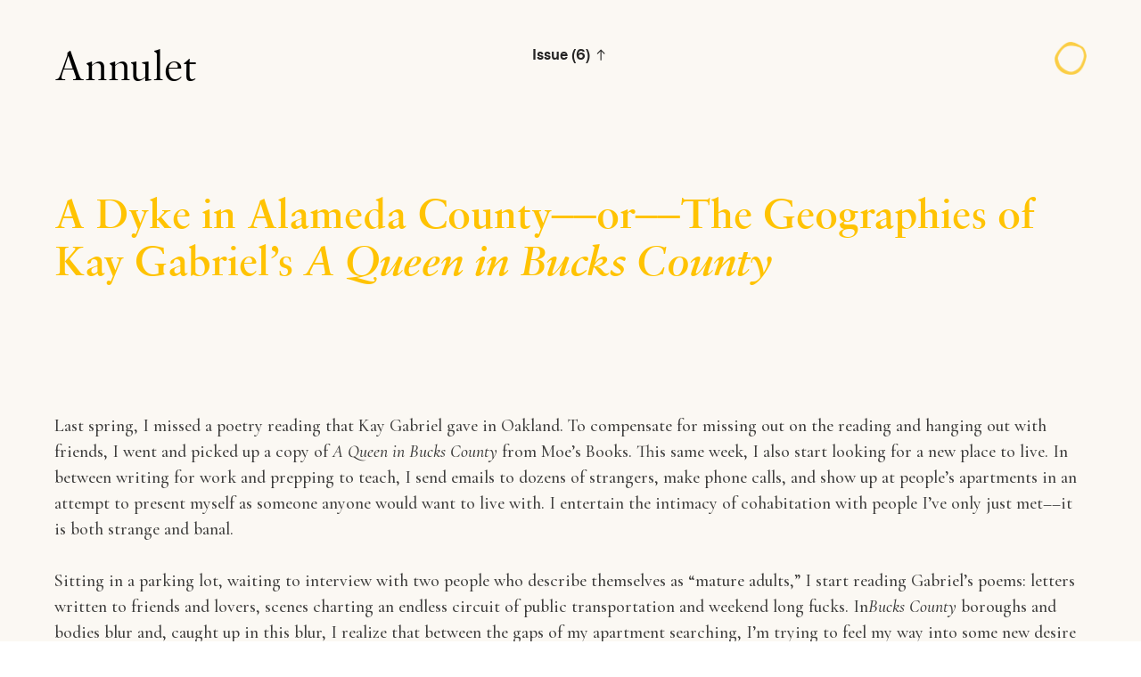

--- FILE ---
content_type: text/html; charset=UTF-8
request_url: https://annuletpoeticsjournal.com/Tori-McCandless-On-Kay-Gabriel
body_size: 54398
content:
<!DOCTYPE html>
<!-- 

        Running on cargo.site

-->
<html lang="en" data-predefined-style="true" data-css-presets="true" data-css-preset data-typography-preset>
	<head>
<script>
				var __cargo_context__ = 'live';
				var __cargo_js_ver__ = 'c=3451682563';
				var __cargo_maint__ = false;
				
				
			</script>
					<meta http-equiv="X-UA-Compatible" content="IE=edge,chrome=1">
		<meta http-equiv="Content-Type" content="text/html; charset=utf-8">
		<meta name="viewport" content="initial-scale=1.0, maximum-scale=1.0, user-scalable=no">
		
			<meta name="robots" content="index,follow">
		<title>Tori McCandless: On Kay Gabriel — Annulet</title>
		<meta name="description" content="A Dyke in Alameda County––or––The Geographies of Kay Gabriel’s A Queen in Bucks County ...">
				<meta name="twitter:card" content="summary_large_image">
		<meta name="twitter:title" content="Tori McCandless: On Kay Gabriel — Annulet">
		<meta name="twitter:description" content="A Dyke in Alameda County––or––The Geographies of Kay Gabriel’s A Queen in Bucks County ...">
		<meta name="twitter:image" content="https://freight.cargo.site/w/1200/i/5896f9f6e8f340d73938fdd45a09a074525358627c1df68ef081bcf3e1b23baa/Thumbnail.png">
		<meta property="og:locale" content="en_US">
		<meta property="og:title" content="Tori McCandless: On Kay Gabriel — Annulet">
		<meta property="og:description" content="A Dyke in Alameda County––or––The Geographies of Kay Gabriel’s A Queen in Bucks County ...">
		<meta property="og:url" content="https://annuletpoeticsjournal.com/Tori-McCandless-On-Kay-Gabriel">
		<meta property="og:image" content="https://freight.cargo.site/w/1200/i/5896f9f6e8f340d73938fdd45a09a074525358627c1df68ef081bcf3e1b23baa/Thumbnail.png">
		<meta property="og:type" content="website">

		<link rel="preconnect" href="https://static.cargo.site" crossorigin>
		<link rel="preconnect" href="https://freight.cargo.site" crossorigin>
				<link rel="preconnect" href="https://type.cargo.site" crossorigin>

		<!--<link rel="preload" href="https://static.cargo.site/assets/social/IconFont-Regular-0.9.3.woff2" as="font" type="font/woff" crossorigin>-->

		

		<link href="https://freight.cargo.site/t/original/i/e3f92d8ab3ef0b26f7e26e7fc2e960988c1aeb02f750bedd71f9d0799a9cf7fe/Annulet.ico" rel="shortcut icon">
		<link href="https://annuletpoeticsjournal.com/rss" rel="alternate" type="application/rss+xml" title="Annulet feed">

		<link href="https://annuletpoeticsjournal.com/stylesheet?c=3451682563&1713375178" id="member_stylesheet" rel="stylesheet" type="text/css" />
<style id="">@font-face{font-family:Icons;src:url(https://static.cargo.site/assets/social/IconFont-Regular-0.9.3.woff2);unicode-range:U+E000-E15C,U+F0000,U+FE0E}@font-face{font-family:Icons;src:url(https://static.cargo.site/assets/social/IconFont-Regular-0.9.3.woff2);font-weight:240;unicode-range:U+E000-E15C,U+F0000,U+FE0E}@font-face{font-family:Icons;src:url(https://static.cargo.site/assets/social/IconFont-Regular-0.9.3.woff2);unicode-range:U+E000-E15C,U+F0000,U+FE0E;font-weight:400}@font-face{font-family:Icons;src:url(https://static.cargo.site/assets/social/IconFont-Regular-0.9.3.woff2);unicode-range:U+E000-E15C,U+F0000,U+FE0E;font-weight:600}@font-face{font-family:Icons;src:url(https://static.cargo.site/assets/social/IconFont-Regular-0.9.3.woff2);unicode-range:U+E000-E15C,U+F0000,U+FE0E;font-weight:800}@font-face{font-family:Icons;src:url(https://static.cargo.site/assets/social/IconFont-Regular-0.9.3.woff2);unicode-range:U+E000-E15C,U+F0000,U+FE0E;font-style:italic}@font-face{font-family:Icons;src:url(https://static.cargo.site/assets/social/IconFont-Regular-0.9.3.woff2);unicode-range:U+E000-E15C,U+F0000,U+FE0E;font-weight:200;font-style:italic}@font-face{font-family:Icons;src:url(https://static.cargo.site/assets/social/IconFont-Regular-0.9.3.woff2);unicode-range:U+E000-E15C,U+F0000,U+FE0E;font-weight:400;font-style:italic}@font-face{font-family:Icons;src:url(https://static.cargo.site/assets/social/IconFont-Regular-0.9.3.woff2);unicode-range:U+E000-E15C,U+F0000,U+FE0E;font-weight:600;font-style:italic}@font-face{font-family:Icons;src:url(https://static.cargo.site/assets/social/IconFont-Regular-0.9.3.woff2);unicode-range:U+E000-E15C,U+F0000,U+FE0E;font-weight:800;font-style:italic}body.iconfont-loading,body.iconfont-loading *{color:transparent!important}body{-moz-osx-font-smoothing:grayscale;-webkit-font-smoothing:antialiased;-webkit-text-size-adjust:none}body.no-scroll{overflow:hidden}/*!
 * Content
 */.page{word-wrap:break-word}:focus{outline:0}.pointer-events-none{pointer-events:none}.pointer-events-auto{pointer-events:auto}.pointer-events-none .page_content .audio-player,.pointer-events-none .page_content .shop_product,.pointer-events-none .page_content a,.pointer-events-none .page_content audio,.pointer-events-none .page_content button,.pointer-events-none .page_content details,.pointer-events-none .page_content iframe,.pointer-events-none .page_content img,.pointer-events-none .page_content input,.pointer-events-none .page_content video{pointer-events:auto}.pointer-events-none .page_content *>a,.pointer-events-none .page_content>a{position:relative}s *{text-transform:inherit}#toolset{position:fixed;bottom:10px;right:10px;z-index:8}.mobile #toolset,.template_site_inframe #toolset{display:none}#toolset a{display:block;height:24px;width:24px;margin:0;padding:0;text-decoration:none;background:rgba(0,0,0,.2)}#toolset a:hover{background:rgba(0,0,0,.8)}[data-adminview] #toolset a,[data-adminview] #toolset_admin a{background:rgba(0,0,0,.04);pointer-events:none;cursor:default}#toolset_admin a:active{background:rgba(0,0,0,.7)}#toolset_admin a svg>*{transform:scale(1.1) translate(0,-.5px);transform-origin:50% 50%}#toolset_admin a svg{pointer-events:none;width:100%!important;height:auto!important}#following-container{overflow:auto;-webkit-overflow-scrolling:touch}#following-container iframe{height:100%;width:100%;position:absolute;top:0;left:0;right:0;bottom:0}:root{--following-width:-400px;--following-animation-duration:450ms}@keyframes following-open{0%{transform:translateX(0)}100%{transform:translateX(var(--following-width))}}@keyframes following-open-inverse{0%{transform:translateX(0)}100%{transform:translateX(calc(-1 * var(--following-width)))}}@keyframes following-close{0%{transform:translateX(var(--following-width))}100%{transform:translateX(0)}}@keyframes following-close-inverse{0%{transform:translateX(calc(-1 * var(--following-width)))}100%{transform:translateX(0)}}body.animate-left{animation:following-open var(--following-animation-duration);animation-fill-mode:both;animation-timing-function:cubic-bezier(.24,1,.29,1)}#following-container.animate-left{animation:following-close-inverse var(--following-animation-duration);animation-fill-mode:both;animation-timing-function:cubic-bezier(.24,1,.29,1)}#following-container.animate-left #following-frame{animation:following-close var(--following-animation-duration);animation-fill-mode:both;animation-timing-function:cubic-bezier(.24,1,.29,1)}body.animate-right{animation:following-close var(--following-animation-duration);animation-fill-mode:both;animation-timing-function:cubic-bezier(.24,1,.29,1)}#following-container.animate-right{animation:following-open-inverse var(--following-animation-duration);animation-fill-mode:both;animation-timing-function:cubic-bezier(.24,1,.29,1)}#following-container.animate-right #following-frame{animation:following-open var(--following-animation-duration);animation-fill-mode:both;animation-timing-function:cubic-bezier(.24,1,.29,1)}.slick-slider{position:relative;display:block;-moz-box-sizing:border-box;box-sizing:border-box;-webkit-user-select:none;-moz-user-select:none;-ms-user-select:none;user-select:none;-webkit-touch-callout:none;-khtml-user-select:none;-ms-touch-action:pan-y;touch-action:pan-y;-webkit-tap-highlight-color:transparent}.slick-list{position:relative;display:block;overflow:hidden;margin:0;padding:0}.slick-list:focus{outline:0}.slick-list.dragging{cursor:pointer;cursor:hand}.slick-slider .slick-list,.slick-slider .slick-track{transform:translate3d(0,0,0);will-change:transform}.slick-track{position:relative;top:0;left:0;display:block}.slick-track:after,.slick-track:before{display:table;content:'';width:1px;height:1px;margin-top:-1px;margin-left:-1px}.slick-track:after{clear:both}.slick-loading .slick-track{visibility:hidden}.slick-slide{display:none;float:left;height:100%;min-height:1px}[dir=rtl] .slick-slide{float:right}.content .slick-slide img{display:inline-block}.content .slick-slide img:not(.image-zoom){cursor:pointer}.content .scrub .slick-list,.content .scrub .slick-slide img:not(.image-zoom){cursor:ew-resize}body.slideshow-scrub-dragging *{cursor:ew-resize!important}.content .slick-slide img:not([src]),.content .slick-slide img[src='']{width:100%;height:auto}.slick-slide.slick-loading img{display:none}.slick-slide.dragging img{pointer-events:none}.slick-initialized .slick-slide{display:block}.slick-loading .slick-slide{visibility:hidden}.slick-vertical .slick-slide{display:block;height:auto;border:1px solid transparent}.slick-arrow.slick-hidden{display:none}.slick-arrow{position:absolute;z-index:9;width:0;top:0;height:100%;cursor:pointer;will-change:opacity;-webkit-transition:opacity 333ms cubic-bezier(.4,0,.22,1);transition:opacity 333ms cubic-bezier(.4,0,.22,1)}.slick-arrow.hidden{opacity:0}.slick-arrow svg{position:absolute;width:36px;height:36px;top:0;left:0;right:0;bottom:0;margin:auto;transform:translate(.25px,.25px)}.slick-arrow svg.right-arrow{transform:translate(.25px,.25px) scaleX(-1)}.slick-arrow svg:active{opacity:.75}.slick-arrow svg .arrow-shape{fill:none!important;stroke:#fff;stroke-linecap:square}.slick-arrow svg .arrow-outline{fill:none!important;stroke-width:2.5px;stroke:rgba(0,0,0,.6);stroke-linecap:square}.slick-arrow.slick-next{right:0;text-align:right}.slick-next svg,.wallpaper-navigation .slick-next svg{margin-right:10px}.mobile .slick-next svg{margin-right:10px}.slick-arrow.slick-prev{text-align:left}.slick-prev svg,.wallpaper-navigation .slick-prev svg{margin-left:10px}.mobile .slick-prev svg{margin-left:10px}.loading_animation{display:none;vertical-align:middle;z-index:15;line-height:0;pointer-events:none;border-radius:100%}.loading_animation.hidden{display:none}.loading_animation.pulsing{opacity:0;display:inline-block;animation-delay:.1s;-webkit-animation-delay:.1s;-moz-animation-delay:.1s;animation-duration:12s;animation-iteration-count:infinite;animation:fade-pulse-in .5s ease-in-out;-moz-animation:fade-pulse-in .5s ease-in-out;-webkit-animation:fade-pulse-in .5s ease-in-out;-webkit-animation-fill-mode:forwards;-moz-animation-fill-mode:forwards;animation-fill-mode:forwards}.loading_animation.pulsing.no-delay{animation-delay:0s;-webkit-animation-delay:0s;-moz-animation-delay:0s}.loading_animation div{border-radius:100%}.loading_animation div svg{max-width:100%;height:auto}.loading_animation div,.loading_animation div svg{width:20px;height:20px}.loading_animation.full-width svg{width:100%;height:auto}.loading_animation.full-width.big svg{width:100px;height:100px}.loading_animation div svg>*{fill:#ccc}.loading_animation div{-webkit-animation:spin-loading 12s ease-out;-webkit-animation-iteration-count:infinite;-moz-animation:spin-loading 12s ease-out;-moz-animation-iteration-count:infinite;animation:spin-loading 12s ease-out;animation-iteration-count:infinite}.loading_animation.hidden{display:none}[data-backdrop] .loading_animation{position:absolute;top:15px;left:15px;z-index:99}.loading_animation.position-absolute.middle{top:calc(50% - 10px);left:calc(50% - 10px)}.loading_animation.position-absolute.topleft{top:0;left:0}.loading_animation.position-absolute.middleright{top:calc(50% - 10px);right:1rem}.loading_animation.position-absolute.middleleft{top:calc(50% - 10px);left:1rem}.loading_animation.gray div svg>*{fill:#999}.loading_animation.gray-dark div svg>*{fill:#666}.loading_animation.gray-darker div svg>*{fill:#555}.loading_animation.gray-light div svg>*{fill:#ccc}.loading_animation.white div svg>*{fill:rgba(255,255,255,.85)}.loading_animation.blue div svg>*{fill:#698fff}.loading_animation.inline{display:inline-block;margin-bottom:.5ex}.loading_animation.inline.left{margin-right:.5ex}@-webkit-keyframes fade-pulse-in{0%{opacity:0}50%{opacity:.5}100%{opacity:1}}@-moz-keyframes fade-pulse-in{0%{opacity:0}50%{opacity:.5}100%{opacity:1}}@keyframes fade-pulse-in{0%{opacity:0}50%{opacity:.5}100%{opacity:1}}@-webkit-keyframes pulsate{0%{opacity:1}50%{opacity:0}100%{opacity:1}}@-moz-keyframes pulsate{0%{opacity:1}50%{opacity:0}100%{opacity:1}}@keyframes pulsate{0%{opacity:1}50%{opacity:0}100%{opacity:1}}@-webkit-keyframes spin-loading{0%{transform:rotate(0)}9%{transform:rotate(1050deg)}18%{transform:rotate(-1090deg)}20%{transform:rotate(-1080deg)}23%{transform:rotate(-1080deg)}28%{transform:rotate(-1095deg)}29%{transform:rotate(-1065deg)}34%{transform:rotate(-1080deg)}35%{transform:rotate(-1050deg)}40%{transform:rotate(-1065deg)}41%{transform:rotate(-1035deg)}44%{transform:rotate(-1035deg)}47%{transform:rotate(-2160deg)}50%{transform:rotate(-2160deg)}56%{transform:rotate(45deg)}60%{transform:rotate(45deg)}80%{transform:rotate(6120deg)}100%{transform:rotate(0)}}@keyframes spin-loading{0%{transform:rotate(0)}9%{transform:rotate(1050deg)}18%{transform:rotate(-1090deg)}20%{transform:rotate(-1080deg)}23%{transform:rotate(-1080deg)}28%{transform:rotate(-1095deg)}29%{transform:rotate(-1065deg)}34%{transform:rotate(-1080deg)}35%{transform:rotate(-1050deg)}40%{transform:rotate(-1065deg)}41%{transform:rotate(-1035deg)}44%{transform:rotate(-1035deg)}47%{transform:rotate(-2160deg)}50%{transform:rotate(-2160deg)}56%{transform:rotate(45deg)}60%{transform:rotate(45deg)}80%{transform:rotate(6120deg)}100%{transform:rotate(0)}}[grid-row]{align-items:flex-start;box-sizing:border-box;display:-webkit-box;display:-webkit-flex;display:-ms-flexbox;display:flex;-webkit-flex-wrap:wrap;-ms-flex-wrap:wrap;flex-wrap:wrap}[grid-col]{box-sizing:border-box}[grid-row] [grid-col].empty:after{content:"\0000A0";cursor:text}body.mobile[data-adminview=content-editproject] [grid-row] [grid-col].empty:after{display:none}[grid-col=auto]{-webkit-box-flex:1;-webkit-flex:1;-ms-flex:1;flex:1}[grid-col=x12]{width:100%}[grid-col=x11]{width:50%}[grid-col=x10]{width:33.33%}[grid-col=x9]{width:25%}[grid-col=x8]{width:20%}[grid-col=x7]{width:16.666666667%}[grid-col=x6]{width:14.285714286%}[grid-col=x5]{width:12.5%}[grid-col=x4]{width:11.111111111%}[grid-col=x3]{width:10%}[grid-col=x2]{width:9.090909091%}[grid-col=x1]{width:8.333333333%}[grid-col="1"]{width:8.33333%}[grid-col="2"]{width:16.66667%}[grid-col="3"]{width:25%}[grid-col="4"]{width:33.33333%}[grid-col="5"]{width:41.66667%}[grid-col="6"]{width:50%}[grid-col="7"]{width:58.33333%}[grid-col="8"]{width:66.66667%}[grid-col="9"]{width:75%}[grid-col="10"]{width:83.33333%}[grid-col="11"]{width:91.66667%}[grid-col="12"]{width:100%}body.mobile [grid-responsive] [grid-col]{width:100%;-webkit-box-flex:none;-webkit-flex:none;-ms-flex:none;flex:none}[data-ce-host=true][contenteditable=true] [grid-pad]{pointer-events:none}[data-ce-host=true][contenteditable=true] [grid-pad]>*{pointer-events:auto}[grid-pad="0"]{padding:0}[grid-pad="0.25"]{padding:.125rem}[grid-pad="0.5"]{padding:.25rem}[grid-pad="0.75"]{padding:.375rem}[grid-pad="1"]{padding:.5rem}[grid-pad="1.25"]{padding:.625rem}[grid-pad="1.5"]{padding:.75rem}[grid-pad="1.75"]{padding:.875rem}[grid-pad="2"]{padding:1rem}[grid-pad="2.5"]{padding:1.25rem}[grid-pad="3"]{padding:1.5rem}[grid-pad="3.5"]{padding:1.75rem}[grid-pad="4"]{padding:2rem}[grid-pad="5"]{padding:2.5rem}[grid-pad="6"]{padding:3rem}[grid-pad="7"]{padding:3.5rem}[grid-pad="8"]{padding:4rem}[grid-pad="9"]{padding:4.5rem}[grid-pad="10"]{padding:5rem}[grid-gutter="0"]{margin:0}[grid-gutter="0.5"]{margin:-.25rem}[grid-gutter="1"]{margin:-.5rem}[grid-gutter="1.5"]{margin:-.75rem}[grid-gutter="2"]{margin:-1rem}[grid-gutter="2.5"]{margin:-1.25rem}[grid-gutter="3"]{margin:-1.5rem}[grid-gutter="3.5"]{margin:-1.75rem}[grid-gutter="4"]{margin:-2rem}[grid-gutter="5"]{margin:-2.5rem}[grid-gutter="6"]{margin:-3rem}[grid-gutter="7"]{margin:-3.5rem}[grid-gutter="8"]{margin:-4rem}[grid-gutter="10"]{margin:-5rem}[grid-gutter="12"]{margin:-6rem}[grid-gutter="14"]{margin:-7rem}[grid-gutter="16"]{margin:-8rem}[grid-gutter="18"]{margin:-9rem}[grid-gutter="20"]{margin:-10rem}small{max-width:100%;text-decoration:inherit}img:not([src]),img[src='']{outline:1px solid rgba(177,177,177,.4);outline-offset:-1px;content:url([data-uri])}img.image-zoom{cursor:-webkit-zoom-in;cursor:-moz-zoom-in;cursor:zoom-in}#imprimatur{color:#333;font-size:10px;font-family:-apple-system,BlinkMacSystemFont,"Segoe UI",Roboto,Oxygen,Ubuntu,Cantarell,"Open Sans","Helvetica Neue",sans-serif,"Sans Serif",Icons;/*!System*/position:fixed;opacity:.3;right:-28px;bottom:160px;transform:rotate(270deg);-ms-transform:rotate(270deg);-webkit-transform:rotate(270deg);z-index:8;text-transform:uppercase;color:#999;opacity:.5;padding-bottom:2px;text-decoration:none}.mobile #imprimatur{display:none}bodycopy cargo-link a{font-family:-apple-system,BlinkMacSystemFont,"Segoe UI",Roboto,Oxygen,Ubuntu,Cantarell,"Open Sans","Helvetica Neue",sans-serif,"Sans Serif",Icons;/*!System*/font-size:12px;font-style:normal;font-weight:400;transform:rotate(270deg);text-decoration:none;position:fixed!important;right:-27px;bottom:100px;text-decoration:none;letter-spacing:normal;background:0 0;border:0;border-bottom:0;outline:0}/*! PhotoSwipe Default UI CSS by Dmitry Semenov | photoswipe.com | MIT license */.pswp--has_mouse .pswp__button--arrow--left,.pswp--has_mouse .pswp__button--arrow--right,.pswp__ui{visibility:visible}.pswp--minimal--dark .pswp__top-bar,.pswp__button{background:0 0}.pswp,.pswp__bg,.pswp__container,.pswp__img--placeholder,.pswp__zoom-wrap,.quick-view-navigation{-webkit-backface-visibility:hidden}.pswp__button{cursor:pointer;opacity:1;-webkit-appearance:none;transition:opacity .2s;-webkit-box-shadow:none;box-shadow:none}.pswp__button-close>svg{top:10px;right:10px;margin-left:auto}.pswp--touch .quick-view-navigation{display:none}.pswp__ui{-webkit-font-smoothing:auto;opacity:1;z-index:1550}.quick-view-navigation{will-change:opacity;-webkit-transition:opacity 333ms cubic-bezier(.4,0,.22,1);transition:opacity 333ms cubic-bezier(.4,0,.22,1)}.quick-view-navigation .pswp__group .pswp__button{pointer-events:auto}.pswp__button>svg{position:absolute;width:36px;height:36px}.quick-view-navigation .pswp__group:active svg{opacity:.75}.pswp__button svg .shape-shape{fill:#fff}.pswp__button svg .shape-outline{fill:#000}.pswp__button-prev>svg{top:0;bottom:0;left:10px;margin:auto}.pswp__button-next>svg{top:0;bottom:0;right:10px;margin:auto}.quick-view-navigation .pswp__group .pswp__button-prev{position:absolute;left:0;top:0;width:0;height:100%}.quick-view-navigation .pswp__group .pswp__button-next{position:absolute;right:0;top:0;width:0;height:100%}.quick-view-navigation .close-button,.quick-view-navigation .left-arrow,.quick-view-navigation .right-arrow{transform:translate(.25px,.25px)}.quick-view-navigation .right-arrow{transform:translate(.25px,.25px) scaleX(-1)}.pswp__button svg .shape-outline{fill:transparent!important;stroke:#000;stroke-width:2.5px;stroke-linecap:square}.pswp__button svg .shape-shape{fill:transparent!important;stroke:#fff;stroke-width:1.5px;stroke-linecap:square}.pswp__bg,.pswp__scroll-wrap,.pswp__zoom-wrap{width:100%;position:absolute}.quick-view-navigation .pswp__group .pswp__button-close{margin:0}.pswp__container,.pswp__item,.pswp__zoom-wrap{right:0;bottom:0;top:0;position:absolute;left:0}.pswp__ui--hidden .pswp__button{opacity:.001}.pswp__ui--hidden .pswp__button,.pswp__ui--hidden .pswp__button *{pointer-events:none}.pswp .pswp__ui.pswp__ui--displaynone{display:none}.pswp__element--disabled{display:none!important}/*! PhotoSwipe main CSS by Dmitry Semenov | photoswipe.com | MIT license */.pswp{position:fixed;display:none;height:100%;width:100%;top:0;left:0;right:0;bottom:0;margin:auto;-ms-touch-action:none;touch-action:none;z-index:9999999;-webkit-text-size-adjust:100%;line-height:initial;letter-spacing:initial;outline:0}.pswp img{max-width:none}.pswp--zoom-disabled .pswp__img{cursor:default!important}.pswp--animate_opacity{opacity:.001;will-change:opacity;-webkit-transition:opacity 333ms cubic-bezier(.4,0,.22,1);transition:opacity 333ms cubic-bezier(.4,0,.22,1)}.pswp--open{display:block}.pswp--zoom-allowed .pswp__img{cursor:-webkit-zoom-in;cursor:-moz-zoom-in;cursor:zoom-in}.pswp--zoomed-in .pswp__img{cursor:-webkit-grab;cursor:-moz-grab;cursor:grab}.pswp--dragging .pswp__img{cursor:-webkit-grabbing;cursor:-moz-grabbing;cursor:grabbing}.pswp__bg{left:0;top:0;height:100%;opacity:0;transform:translateZ(0);will-change:opacity}.pswp__scroll-wrap{left:0;top:0;height:100%}.pswp__container,.pswp__zoom-wrap{-ms-touch-action:none;touch-action:none}.pswp__container,.pswp__img{-webkit-user-select:none;-moz-user-select:none;-ms-user-select:none;user-select:none;-webkit-tap-highlight-color:transparent;-webkit-touch-callout:none}.pswp__zoom-wrap{-webkit-transform-origin:left top;-ms-transform-origin:left top;transform-origin:left top;-webkit-transition:-webkit-transform 222ms cubic-bezier(.4,0,.22,1);transition:transform 222ms cubic-bezier(.4,0,.22,1)}.pswp__bg{-webkit-transition:opacity 222ms cubic-bezier(.4,0,.22,1);transition:opacity 222ms cubic-bezier(.4,0,.22,1)}.pswp--animated-in .pswp__bg,.pswp--animated-in .pswp__zoom-wrap{-webkit-transition:none;transition:none}.pswp--hide-overflow .pswp__scroll-wrap,.pswp--hide-overflow.pswp{overflow:hidden}.pswp__img{position:absolute;width:auto;height:auto;top:0;left:0}.pswp__img--placeholder--blank{background:#222}.pswp--ie .pswp__img{width:100%!important;height:auto!important;left:0;top:0}.pswp__ui--idle{opacity:0}.pswp__error-msg{position:absolute;left:0;top:50%;width:100%;text-align:center;font-size:14px;line-height:16px;margin-top:-8px;color:#ccc}.pswp__error-msg a{color:#ccc;text-decoration:underline}.pswp__error-msg{font-family:-apple-system,BlinkMacSystemFont,"Segoe UI",Roboto,Oxygen,Ubuntu,Cantarell,"Open Sans","Helvetica Neue",sans-serif}.quick-view.mouse-down .iframe-item{pointer-events:none!important}.quick-view-caption-positioner{pointer-events:none;width:100%;height:100%}.quick-view-caption-wrapper{margin:auto;position:absolute;bottom:0;left:0;right:0}.quick-view-horizontal-align-left .quick-view-caption-wrapper{margin-left:0}.quick-view-horizontal-align-right .quick-view-caption-wrapper{margin-right:0}[data-quick-view-caption]{transition:.1s opacity ease-in-out;position:absolute;bottom:0;left:0;right:0}.quick-view-horizontal-align-left [data-quick-view-caption]{text-align:left}.quick-view-horizontal-align-right [data-quick-view-caption]{text-align:right}.quick-view-caption{transition:.1s opacity ease-in-out}.quick-view-caption>*{display:inline-block}.quick-view-caption *{pointer-events:auto}.quick-view-caption.hidden{opacity:0}.shop_product .dropdown_wrapper{flex:0 0 100%;position:relative}.shop_product select{appearance:none;-moz-appearance:none;-webkit-appearance:none;outline:0;-webkit-font-smoothing:antialiased;-moz-osx-font-smoothing:grayscale;cursor:pointer;border-radius:0;white-space:nowrap;overflow:hidden!important;text-overflow:ellipsis}.shop_product select.dropdown::-ms-expand{display:none}.shop_product a{cursor:pointer;border-bottom:none;text-decoration:none}.shop_product a.out-of-stock{pointer-events:none}body.audio-player-dragging *{cursor:ew-resize!important}.audio-player{display:inline-flex;flex:1 0 calc(100% - 2px);width:calc(100% - 2px)}.audio-player .button{height:100%;flex:0 0 3.3rem;display:flex}.audio-player .separator{left:3.3rem;height:100%}.audio-player .buffer{width:0%;height:100%;transition:left .3s linear,width .3s linear}.audio-player.seeking .buffer{transition:left 0s,width 0s}.audio-player.seeking{user-select:none;-webkit-user-select:none;cursor:ew-resize}.audio-player.seeking *{user-select:none;-webkit-user-select:none;cursor:ew-resize}.audio-player .bar{overflow:hidden;display:flex;justify-content:space-between;align-content:center;flex-grow:1}.audio-player .progress{width:0%;height:100%;transition:width .3s linear}.audio-player.seeking .progress{transition:width 0s}.audio-player .pause,.audio-player .play{cursor:pointer;height:100%}.audio-player .note-icon{margin:auto 0;order:2;flex:0 1 auto}.audio-player .title{white-space:nowrap;overflow:hidden;text-overflow:ellipsis;pointer-events:none;user-select:none;padding:.5rem 0 .5rem 1rem;margin:auto auto auto 0;flex:0 3 auto;min-width:0;width:100%}.audio-player .total-time{flex:0 1 auto;margin:auto 0}.audio-player .current-time,.audio-player .play-text{flex:0 1 auto;margin:auto 0}.audio-player .stream-anim{user-select:none;margin:auto auto auto 0}.audio-player .stream-anim span{display:inline-block}.audio-player .buffer,.audio-player .current-time,.audio-player .note-svg,.audio-player .play-text,.audio-player .separator,.audio-player .total-time{user-select:none;pointer-events:none}.audio-player .buffer,.audio-player .play-text,.audio-player .progress{position:absolute}.audio-player,.audio-player .bar,.audio-player .button,.audio-player .current-time,.audio-player .note-icon,.audio-player .pause,.audio-player .play,.audio-player .total-time{position:relative}body.mobile .audio-player,body.mobile .audio-player *{-webkit-touch-callout:none}#standalone-admin-frame{border:0;width:400px;position:absolute;right:0;top:0;height:100vh;z-index:99}body[standalone-admin=true] #standalone-admin-frame{transform:translate(0,0)}body[standalone-admin=true] .main_container{width:calc(100% - 400px)}body[standalone-admin=false] #standalone-admin-frame{transform:translate(100%,0)}body[standalone-admin=false] .main_container{width:100%}.toggle_standaloneAdmin{position:fixed;top:0;right:400px;height:40px;width:40px;z-index:999;cursor:pointer;background-color:rgba(0,0,0,.4)}.toggle_standaloneAdmin:active{opacity:.7}body[standalone-admin=false] .toggle_standaloneAdmin{right:0}.toggle_standaloneAdmin *{color:#fff;fill:#fff}.toggle_standaloneAdmin svg{padding:6px;width:100%;height:100%;opacity:.85}body[standalone-admin=false] .toggle_standaloneAdmin #close,body[standalone-admin=true] .toggle_standaloneAdmin #backdropsettings{display:none}.toggle_standaloneAdmin>div{width:100%;height:100%}#admin_toggle_button{position:fixed;top:50%;transform:translate(0,-50%);right:400px;height:36px;width:12px;z-index:999;cursor:pointer;background-color:rgba(0,0,0,.09);padding-left:2px;margin-right:5px}#admin_toggle_button .bar{content:'';background:rgba(0,0,0,.09);position:fixed;width:5px;bottom:0;top:0;z-index:10}#admin_toggle_button:active{background:rgba(0,0,0,.065)}#admin_toggle_button *{color:#fff;fill:#fff}#admin_toggle_button svg{padding:0;width:16px;height:36px;margin-left:1px;opacity:1}#admin_toggle_button svg *{fill:#fff;opacity:1}#admin_toggle_button[data-state=closed] .toggle_admin_close{display:none}#admin_toggle_button[data-state=closed],#admin_toggle_button[data-state=closed] .toggle_admin_open{width:20px;cursor:pointer;margin:0}#admin_toggle_button[data-state=closed] svg{margin-left:2px}#admin_toggle_button[data-state=open] .toggle_admin_open{display:none}select,select *{text-rendering:auto!important}b b{font-weight:inherit}*{-webkit-box-sizing:border-box;-moz-box-sizing:border-box;box-sizing:border-box}customhtml>*{position:relative;z-index:10}body,html{min-height:100vh;margin:0;padding:0}html{touch-action:manipulation;position:relative;background-color:#fff}.main_container{min-height:100vh;width:100%;overflow:hidden}.container{display:-webkit-box;display:-webkit-flex;display:-moz-box;display:-ms-flexbox;display:flex;-webkit-flex-wrap:wrap;-moz-flex-wrap:wrap;-ms-flex-wrap:wrap;flex-wrap:wrap;max-width:100%;width:100%;overflow:visible}.container{align-items:flex-start;-webkit-align-items:flex-start}.page{z-index:2}.page ul li>text-limit{display:block}.content,.content_container,.pinned{-webkit-flex:1 0 auto;-moz-flex:1 0 auto;-ms-flex:1 0 auto;flex:1 0 auto;max-width:100%}.content_container{width:100%}.content_container.full_height{min-height:100vh}.page_background{position:absolute;top:0;left:0;width:100%;height:100%}.page_container{position:relative;overflow:visible;width:100%}.backdrop{position:absolute;top:0;z-index:1;width:100%;height:100%;max-height:100vh}.backdrop>div{position:absolute;top:0;left:0;width:100%;height:100%;-webkit-backface-visibility:hidden;backface-visibility:hidden;transform:translate3d(0,0,0);contain:strict}[data-backdrop].backdrop>div[data-overflowing]{max-height:100vh;position:absolute;top:0;left:0}body.mobile [split-responsive]{display:flex;flex-direction:column}body.mobile [split-responsive] .container{width:100%;order:2}body.mobile [split-responsive] .backdrop{position:relative;height:50vh;width:100%;order:1}body.mobile [split-responsive] [data-auxiliary].backdrop{position:absolute;height:50vh;width:100%;order:1}.page{position:relative;z-index:2}img[data-align=left]{float:left}img[data-align=right]{float:right}[data-rotation]{transform-origin:center center}.content .page_content:not([contenteditable=true]) [data-draggable]{pointer-events:auto!important;backface-visibility:hidden}.preserve-3d{-moz-transform-style:preserve-3d;transform-style:preserve-3d}.content .page_content:not([contenteditable=true]) [data-draggable] iframe{pointer-events:none!important}.dragging-active iframe{pointer-events:none!important}.content .page_content:not([contenteditable=true]) [data-draggable]:active{opacity:1}.content .scroll-transition-fade{transition:transform 1s ease-in-out,opacity .8s ease-in-out}.content .scroll-transition-fade.below-viewport{opacity:0;transform:translateY(40px)}.mobile.full_width .page_container:not([split-layout]) .container_width{width:100%}[data-view=pinned_bottom] .bottom_pin_invisibility{visibility:hidden}.pinned{position:relative;width:100%}.pinned .page_container.accommodate:not(.fixed):not(.overlay){z-index:2}.pinned .page_container.overlay{position:absolute;z-index:4}.pinned .page_container.overlay.fixed{position:fixed}.pinned .page_container.overlay.fixed .page{max-height:100vh;-webkit-overflow-scrolling:touch}.pinned .page_container.overlay.fixed .page.allow-scroll{overflow-y:auto;overflow-x:hidden}.pinned .page_container.overlay.fixed .page.allow-scroll{align-items:flex-start;-webkit-align-items:flex-start}.pinned .page_container .page.allow-scroll::-webkit-scrollbar{width:0;background:0 0;display:none}.pinned.pinned_top .page_container.overlay{left:0;top:0}.pinned.pinned_bottom .page_container.overlay{left:0;bottom:0}div[data-container=set]:empty{margin-top:1px}.thumbnails{position:relative;z-index:1}[thumbnails=grid]{align-items:baseline}[thumbnails=justify] .thumbnail{box-sizing:content-box}[thumbnails][data-padding-zero] .thumbnail{margin-bottom:-1px}[thumbnails=montessori] .thumbnail{pointer-events:auto;position:absolute}[thumbnails] .thumbnail>a{display:block;text-decoration:none}[thumbnails=montessori]{height:0}[thumbnails][data-resizing],[thumbnails][data-resizing] *{cursor:nwse-resize}[thumbnails] .thumbnail .resize-handle{cursor:nwse-resize;width:26px;height:26px;padding:5px;position:absolute;opacity:.75;right:-1px;bottom:-1px;z-index:100}[thumbnails][data-resizing] .resize-handle{display:none}[thumbnails] .thumbnail .resize-handle svg{position:absolute;top:0;left:0}[thumbnails] .thumbnail .resize-handle:hover{opacity:1}[data-can-move].thumbnail .resize-handle svg .resize_path_outline{fill:#fff}[data-can-move].thumbnail .resize-handle svg .resize_path{fill:#000}[thumbnails=montessori] .thumbnail_sizer{height:0;width:100%;position:relative;padding-bottom:100%;pointer-events:none}[thumbnails] .thumbnail img{display:block;min-height:3px;margin-bottom:0}[thumbnails] .thumbnail img:not([src]),img[src=""]{margin:0!important;width:100%;min-height:3px;height:100%!important;position:absolute}[aspect-ratio="1x1"].thumb_image{height:0;padding-bottom:100%;overflow:hidden}[aspect-ratio="4x3"].thumb_image{height:0;padding-bottom:75%;overflow:hidden}[aspect-ratio="16x9"].thumb_image{height:0;padding-bottom:56.25%;overflow:hidden}[thumbnails] .thumb_image{width:100%;position:relative}[thumbnails][thumbnail-vertical-align=top]{align-items:flex-start}[thumbnails][thumbnail-vertical-align=middle]{align-items:center}[thumbnails][thumbnail-vertical-align=bottom]{align-items:baseline}[thumbnails][thumbnail-horizontal-align=left]{justify-content:flex-start}[thumbnails][thumbnail-horizontal-align=middle]{justify-content:center}[thumbnails][thumbnail-horizontal-align=right]{justify-content:flex-end}.thumb_image.default_image>svg{position:absolute;top:0;left:0;bottom:0;right:0;width:100%;height:100%}.thumb_image.default_image{outline:1px solid #ccc;outline-offset:-1px;position:relative}.mobile.full_width [data-view=Thumbnail] .thumbnails_width{width:100%}.content [data-draggable] a:active,.content [data-draggable] img:active{opacity:initial}.content .draggable-dragging{opacity:initial}[data-draggable].draggable_visible{visibility:visible}[data-draggable].draggable_hidden{visibility:hidden}.gallery_card [data-draggable],.marquee [data-draggable]{visibility:inherit}[data-draggable]{visibility:visible;background-color:rgba(0,0,0,.003)}#site_menu_panel_container .image-gallery:not(.initialized){height:0;padding-bottom:100%;min-height:initial}.image-gallery:not(.initialized){min-height:100vh;visibility:hidden;width:100%}.image-gallery .gallery_card img{display:block;width:100%;height:auto}.image-gallery .gallery_card{transform-origin:center}.image-gallery .gallery_card.dragging{opacity:.1;transform:initial!important}.image-gallery:not([image-gallery=slideshow]) .gallery_card iframe:only-child,.image-gallery:not([image-gallery=slideshow]) .gallery_card video:only-child{width:100%;height:100%;top:0;left:0;position:absolute}.image-gallery[image-gallery=slideshow] .gallery_card video[muted][autoplay]:not([controls]),.image-gallery[image-gallery=slideshow] .gallery_card video[muted][data-autoplay]:not([controls]){pointer-events:none}.image-gallery [image-gallery-pad="0"] video:only-child{object-fit:cover;height:calc(100% + 1px)}div.image-gallery>a,div.image-gallery>iframe,div.image-gallery>img,div.image-gallery>video{display:none}[image-gallery-row]{align-items:flex-start;box-sizing:border-box;display:-webkit-box;display:-webkit-flex;display:-ms-flexbox;display:flex;-webkit-flex-wrap:wrap;-ms-flex-wrap:wrap;flex-wrap:wrap}.image-gallery .gallery_card_image{width:100%;position:relative}[data-predefined-style=true] .image-gallery a.gallery_card{display:block;border:none}[image-gallery-col]{box-sizing:border-box}[image-gallery-col=x12]{width:100%}[image-gallery-col=x11]{width:50%}[image-gallery-col=x10]{width:33.33%}[image-gallery-col=x9]{width:25%}[image-gallery-col=x8]{width:20%}[image-gallery-col=x7]{width:16.666666667%}[image-gallery-col=x6]{width:14.285714286%}[image-gallery-col=x5]{width:12.5%}[image-gallery-col=x4]{width:11.111111111%}[image-gallery-col=x3]{width:10%}[image-gallery-col=x2]{width:9.090909091%}[image-gallery-col=x1]{width:8.333333333%}.content .page_content [image-gallery-pad].image-gallery{pointer-events:none}.content .page_content [image-gallery-pad].image-gallery .gallery_card_image>*,.content .page_content [image-gallery-pad].image-gallery .gallery_image_caption{pointer-events:auto}.content .page_content [image-gallery-pad="0"]{padding:0}.content .page_content [image-gallery-pad="0.25"]{padding:.125rem}.content .page_content [image-gallery-pad="0.5"]{padding:.25rem}.content .page_content [image-gallery-pad="0.75"]{padding:.375rem}.content .page_content [image-gallery-pad="1"]{padding:.5rem}.content .page_content [image-gallery-pad="1.25"]{padding:.625rem}.content .page_content [image-gallery-pad="1.5"]{padding:.75rem}.content .page_content [image-gallery-pad="1.75"]{padding:.875rem}.content .page_content [image-gallery-pad="2"]{padding:1rem}.content .page_content [image-gallery-pad="2.5"]{padding:1.25rem}.content .page_content [image-gallery-pad="3"]{padding:1.5rem}.content .page_content [image-gallery-pad="3.5"]{padding:1.75rem}.content .page_content [image-gallery-pad="4"]{padding:2rem}.content .page_content [image-gallery-pad="5"]{padding:2.5rem}.content .page_content [image-gallery-pad="6"]{padding:3rem}.content .page_content [image-gallery-pad="7"]{padding:3.5rem}.content .page_content [image-gallery-pad="8"]{padding:4rem}.content .page_content [image-gallery-pad="9"]{padding:4.5rem}.content .page_content [image-gallery-pad="10"]{padding:5rem}.content .page_content [image-gallery-gutter="0"]{margin:0}.content .page_content [image-gallery-gutter="0.5"]{margin:-.25rem}.content .page_content [image-gallery-gutter="1"]{margin:-.5rem}.content .page_content [image-gallery-gutter="1.5"]{margin:-.75rem}.content .page_content [image-gallery-gutter="2"]{margin:-1rem}.content .page_content [image-gallery-gutter="2.5"]{margin:-1.25rem}.content .page_content [image-gallery-gutter="3"]{margin:-1.5rem}.content .page_content [image-gallery-gutter="3.5"]{margin:-1.75rem}.content .page_content [image-gallery-gutter="4"]{margin:-2rem}.content .page_content [image-gallery-gutter="5"]{margin:-2.5rem}.content .page_content [image-gallery-gutter="6"]{margin:-3rem}.content .page_content [image-gallery-gutter="7"]{margin:-3.5rem}.content .page_content [image-gallery-gutter="8"]{margin:-4rem}.content .page_content [image-gallery-gutter="10"]{margin:-5rem}.content .page_content [image-gallery-gutter="12"]{margin:-6rem}.content .page_content [image-gallery-gutter="14"]{margin:-7rem}.content .page_content [image-gallery-gutter="16"]{margin:-8rem}.content .page_content [image-gallery-gutter="18"]{margin:-9rem}.content .page_content [image-gallery-gutter="20"]{margin:-10rem}[image-gallery=slideshow]:not(.initialized)>*{min-height:1px;opacity:0;min-width:100%}[image-gallery=slideshow][data-constrained-by=height] [image-gallery-vertical-align].slick-track{align-items:flex-start}[image-gallery=slideshow] img.image-zoom:active{opacity:initial}[image-gallery=slideshow].slick-initialized .gallery_card{pointer-events:none}[image-gallery=slideshow].slick-initialized .gallery_card.slick-current{pointer-events:auto}[image-gallery=slideshow] .gallery_card:not(.has_caption){line-height:0}.content .page_content [image-gallery=slideshow].image-gallery>*{pointer-events:auto}.content [image-gallery=slideshow].image-gallery.slick-initialized .gallery_card{overflow:hidden;margin:0;display:flex;flex-flow:row wrap;flex-shrink:0}.content [image-gallery=slideshow].image-gallery.slick-initialized .gallery_card.slick-current{overflow:visible}[image-gallery=slideshow] .gallery_image_caption{opacity:1;transition:opacity .3s;-webkit-transition:opacity .3s;width:100%;margin-left:auto;margin-right:auto;clear:both}[image-gallery-horizontal-align=left] .gallery_image_caption{text-align:left}[image-gallery-horizontal-align=middle] .gallery_image_caption{text-align:center}[image-gallery-horizontal-align=right] .gallery_image_caption{text-align:right}[image-gallery=slideshow][data-slideshow-in-transition] .gallery_image_caption{opacity:0;transition:opacity .3s;-webkit-transition:opacity .3s}[image-gallery=slideshow] .gallery_card_image{width:initial;margin:0;display:inline-block}[image-gallery=slideshow] .gallery_card img{margin:0;display:block}[image-gallery=slideshow][data-exploded]{align-items:flex-start;box-sizing:border-box;display:-webkit-box;display:-webkit-flex;display:-ms-flexbox;display:flex;-webkit-flex-wrap:wrap;-ms-flex-wrap:wrap;flex-wrap:wrap;justify-content:flex-start;align-content:flex-start}[image-gallery=slideshow][data-exploded] .gallery_card{padding:1rem;width:16.666%}[image-gallery=slideshow][data-exploded] .gallery_card_image{height:0;display:block;width:100%}[image-gallery=grid]{align-items:baseline}[image-gallery=grid] .gallery_card.has_caption .gallery_card_image{display:block}[image-gallery=grid] [image-gallery-pad="0"].gallery_card{margin-bottom:-1px}[image-gallery=grid] .gallery_card img{margin:0}[image-gallery=columns] .gallery_card img{margin:0}[image-gallery=justify]{align-items:flex-start}[image-gallery=justify] .gallery_card img{margin:0}[image-gallery=montessori][image-gallery-row]{display:block}[image-gallery=montessori] a.gallery_card,[image-gallery=montessori] div.gallery_card{position:absolute;pointer-events:auto}[image-gallery=montessori][data-can-move] .gallery_card,[image-gallery=montessori][data-can-move] .gallery_card .gallery_card_image,[image-gallery=montessori][data-can-move] .gallery_card .gallery_card_image>*{cursor:move}[image-gallery=montessori]{position:relative;height:0}[image-gallery=freeform] .gallery_card{position:relative}[image-gallery=freeform] [image-gallery-pad="0"].gallery_card{margin-bottom:-1px}[image-gallery-vertical-align]{display:flex;flex-flow:row wrap}[image-gallery-vertical-align].slick-track{display:flex;flex-flow:row nowrap}.image-gallery .slick-list{margin-bottom:-.3px}[image-gallery-vertical-align=top]{align-content:flex-start;align-items:flex-start}[image-gallery-vertical-align=middle]{align-items:center;align-content:center}[image-gallery-vertical-align=bottom]{align-content:flex-end;align-items:flex-end}[image-gallery-horizontal-align=left]{justify-content:flex-start}[image-gallery-horizontal-align=middle]{justify-content:center}[image-gallery-horizontal-align=right]{justify-content:flex-end}.image-gallery[data-resizing],.image-gallery[data-resizing] *{cursor:nwse-resize!important}.image-gallery .gallery_card .resize-handle,.image-gallery .gallery_card .resize-handle *{cursor:nwse-resize!important}.image-gallery .gallery_card .resize-handle{width:26px;height:26px;padding:5px;position:absolute;opacity:.75;right:-1px;bottom:-1px;z-index:10}.image-gallery[data-resizing] .resize-handle{display:none}.image-gallery .gallery_card .resize-handle svg{cursor:nwse-resize!important;position:absolute;top:0;left:0}.image-gallery .gallery_card .resize-handle:hover{opacity:1}[data-can-move].gallery_card .resize-handle svg .resize_path_outline{fill:#fff}[data-can-move].gallery_card .resize-handle svg .resize_path{fill:#000}[image-gallery=montessori] .thumbnail_sizer{height:0;width:100%;position:relative;padding-bottom:100%;pointer-events:none}#site_menu_button{display:block;text-decoration:none;pointer-events:auto;z-index:9;vertical-align:top;cursor:pointer;box-sizing:content-box;font-family:Icons}#site_menu_button.custom_icon{padding:0;line-height:0}#site_menu_button.custom_icon img{width:100%;height:auto}#site_menu_wrapper.disabled #site_menu_button{display:none}#site_menu_wrapper.mobile_only #site_menu_button{display:none}body.mobile #site_menu_wrapper.mobile_only:not(.disabled) #site_menu_button:not(.active){display:block}#site_menu_panel_container[data-type=cargo_menu] #site_menu_panel{display:block;position:fixed;top:0;right:0;bottom:0;left:0;z-index:10;cursor:default}.site_menu{pointer-events:auto;position:absolute;z-index:11;top:0;bottom:0;line-height:0;max-width:400px;min-width:300px;font-size:20px;text-align:left;background:rgba(20,20,20,.95);padding:20px 30px 90px 30px;overflow-y:auto;overflow-x:hidden;display:-webkit-box;display:-webkit-flex;display:-ms-flexbox;display:flex;-webkit-box-orient:vertical;-webkit-box-direction:normal;-webkit-flex-direction:column;-ms-flex-direction:column;flex-direction:column;-webkit-box-pack:start;-webkit-justify-content:flex-start;-ms-flex-pack:start;justify-content:flex-start}body.mobile #site_menu_wrapper .site_menu{-webkit-overflow-scrolling:touch;min-width:auto;max-width:100%;width:100%;padding:20px}#site_menu_wrapper[data-sitemenu-position=bottom-left] #site_menu,#site_menu_wrapper[data-sitemenu-position=top-left] #site_menu{left:0}#site_menu_wrapper[data-sitemenu-position=bottom-right] #site_menu,#site_menu_wrapper[data-sitemenu-position=top-right] #site_menu{right:0}#site_menu_wrapper[data-type=page] .site_menu{right:0;left:0;width:100%;padding:0;margin:0;background:0 0}.site_menu_wrapper.open .site_menu{display:block}.site_menu div{display:block}.site_menu a{text-decoration:none;display:inline-block;color:rgba(255,255,255,.75);max-width:100%;overflow:hidden;white-space:nowrap;text-overflow:ellipsis;line-height:1.4}.site_menu div a.active{color:rgba(255,255,255,.4)}.site_menu div.set-link>a{font-weight:700}.site_menu div.hidden{display:none}.site_menu .close{display:block;position:absolute;top:0;right:10px;font-size:60px;line-height:50px;font-weight:200;color:rgba(255,255,255,.4);cursor:pointer;user-select:none}#site_menu_panel_container .page_container{position:relative;overflow:hidden;background:0 0;z-index:2}#site_menu_panel_container .site_menu_page_wrapper{position:fixed;top:0;left:0;overflow-y:auto;-webkit-overflow-scrolling:touch;height:100%;width:100%;z-index:100}#site_menu_panel_container .site_menu_page_wrapper .backdrop{pointer-events:none}#site_menu_panel_container #site_menu_page_overlay{position:fixed;top:0;right:0;bottom:0;left:0;cursor:default;z-index:1}#shop_button{display:block;text-decoration:none;pointer-events:auto;z-index:9;vertical-align:top;cursor:pointer;box-sizing:content-box;font-family:Icons}#shop_button.custom_icon{padding:0;line-height:0}#shop_button.custom_icon img{width:100%;height:auto}#shop_button.disabled{display:none}.loading[data-loading]{display:none;position:fixed;bottom:8px;left:8px;z-index:100}.new_site_button_wrapper{font-size:1.8rem;font-weight:400;color:rgba(0,0,0,.85);font-family:-apple-system,BlinkMacSystemFont,'Segoe UI',Roboto,Oxygen,Ubuntu,Cantarell,'Open Sans','Helvetica Neue',sans-serif,'Sans Serif',Icons;font-style:normal;line-height:1.4;color:#fff;position:fixed;bottom:0;right:0;z-index:999}body.template_site #toolset{display:none!important}body.mobile .new_site_button{display:none}.new_site_button{display:flex;height:44px;cursor:pointer}.new_site_button .plus{width:44px;height:100%}.new_site_button .plus svg{width:100%;height:100%}.new_site_button .plus svg line{stroke:#000;stroke-width:2px}.new_site_button .plus:after,.new_site_button .plus:before{content:'';width:30px;height:2px}.new_site_button .text{background:#0fce83;display:none;padding:7.5px 15px 7.5px 15px;height:100%;font-size:20px;color:#222}.new_site_button:active{opacity:.8}.new_site_button.show_full .text{display:block}.new_site_button.show_full .plus{display:none}html:not(.admin-wrapper) .template_site #confirm_modal [data-progress] .progress-indicator:after{content:'Generating Site...';padding:7.5px 15px;right:-200px;color:#000}bodycopy svg.marker-overlay,bodycopy svg.marker-overlay *{transform-origin:0 0;-webkit-transform-origin:0 0;box-sizing:initial}bodycopy svg#svgroot{box-sizing:initial}bodycopy svg.marker-overlay{padding:inherit;position:absolute;left:0;top:0;width:100%;height:100%;min-height:1px;overflow:visible;pointer-events:none;z-index:999}bodycopy svg.marker-overlay *{pointer-events:initial}bodycopy svg.marker-overlay text{letter-spacing:initial}bodycopy svg.marker-overlay a{cursor:pointer}.marquee:not(.torn-down){overflow:hidden;width:100%;position:relative;padding-bottom:.25em;padding-top:.25em;margin-bottom:-.25em;margin-top:-.25em;contain:layout}.marquee .marquee_contents{will-change:transform;display:flex;flex-direction:column}.marquee[behavior][direction].torn-down{white-space:normal}.marquee[behavior=bounce] .marquee_contents{display:block;float:left;clear:both}.marquee[behavior=bounce] .marquee_inner{display:block}.marquee[behavior=bounce][direction=vertical] .marquee_contents{width:100%}.marquee[behavior=bounce][direction=diagonal] .marquee_inner:last-child,.marquee[behavior=bounce][direction=vertical] .marquee_inner:last-child{position:relative;visibility:hidden}.marquee[behavior=bounce][direction=horizontal],.marquee[behavior=scroll][direction=horizontal]{white-space:pre}.marquee[behavior=scroll][direction=horizontal] .marquee_contents{display:inline-flex;white-space:nowrap;min-width:100%}.marquee[behavior=scroll][direction=horizontal] .marquee_inner{min-width:100%}.marquee[behavior=scroll] .marquee_inner:first-child{will-change:transform;position:absolute;width:100%;top:0;left:0}.cycle{display:none}</style>
<script type="text/json" data-set="defaults" >{"current_offset":0,"current_page":1,"cargo_url":"annulet","is_domain":true,"is_mobile":false,"is_tablet":false,"is_phone":false,"api_path":"https:\/\/annuletpoeticsjournal.com\/_api","is_editor":false,"is_template":false,"is_direct_link":true,"direct_link_pid":34557080}</script>
<script type="text/json" data-set="DisplayOptions" >{"user_id":930280,"pagination_count":24,"title_in_project":true,"disable_project_scroll":false,"learning_cargo_seen":true,"resource_url":null,"use_sets":null,"sets_are_clickable":null,"set_links_position":null,"sticky_pages":null,"total_projects":0,"slideshow_responsive":false,"slideshow_thumbnails_header":true,"layout_options":{"content_position":"left_cover","content_width":"100","content_margin":"5","main_margin":"5.9","text_alignment":"text_left","vertical_position":"vertical_top","bgcolor":"#fbf8f3","WebFontConfig":{"system":{"families":{"-apple-system":{"variants":["n4"]}}},"cargo":{"families":{"Dolly Pro":{"variants":["n4","i4","n7"]},"Sabon":{"variants":["n4","i4","n7","i7"]},"Standard":{"variants":["n4","i4","n7","i7"]}}}},"links_orientation":"links_horizontal","viewport_size":"phone","mobile_zoom":"26","mobile_view":"desktop","mobile_padding":"-6","mobile_formatting":false,"width_unit":"rem","text_width":"66","is_feed":false,"limit_vertical_images":true,"image_zoom":true,"mobile_images_full_width":true,"responsive_columns":"1","responsive_thumbnails_padding":"0.7","enable_sitemenu":false,"sitemenu_mobileonly":false,"menu_position":"top-left","sitemenu_option":"cargo_menu","responsive_row_height":"75","advanced_padding_enabled":false,"main_margin_top":"5.9","main_margin_right":"5.9","main_margin_bottom":"5.9","main_margin_left":"5.9","mobile_pages_full_width":true,"scroll_transition":true,"image_full_zoom":false,"quick_view_height":"100","quick_view_width":"100","quick_view_alignment":"quick_view_center_center","advanced_quick_view_padding_enabled":false,"quick_view_padding":"0","quick_view_padding_top":"0","quick_view_padding_bottom":"0","quick_view_padding_left":"0","quick_view_padding_right":"0","quick_content_alignment":"quick_content_center_center","show_quick_view_ui":false,"quick_view_bgcolor":"","quick_view_caption":false,"close_quick_view_on_scroll":true},"element_sort":{"no-group":[{"name":"Navigation","isActive":true},{"name":"Header Text","isActive":true},{"name":"Content","isActive":true},{"name":"Header Image","isActive":false}]},"site_menu_options":{"display_type":"page","enable":false,"mobile_only":false,"position":"top-right","single_page_id":16296004,"icon":"\ue130","show_homepage":true,"single_page_url":"Menu","custom_icon":false},"ecommerce_options":{"enable_ecommerce_button":false,"shop_button_position":"top-right","shop_icon":"\ue137","custom_icon":false,"shop_icon_text":"Cart &lt;(#)&gt;","icon":"","enable_geofencing":false,"enabled_countries":["AF","AX","AL","DZ","AS","AD","AO","AI","AQ","AG","AR","AM","AW","AU","AT","AZ","BS","BH","BD","BB","BY","BE","BZ","BJ","BM","BT","BO","BQ","BA","BW","BV","BR","IO","BN","BG","BF","BI","KH","CM","CA","CV","KY","CF","TD","CL","CN","CX","CC","CO","KM","CG","CD","CK","CR","CI","HR","CU","CW","CY","CZ","DK","DJ","DM","DO","EC","EG","SV","GQ","ER","EE","ET","FK","FO","FJ","FI","FR","GF","PF","TF","GA","GM","GE","DE","GH","GI","GR","GL","GD","GP","GU","GT","GG","GN","GW","GY","HT","HM","VA","HN","HK","HU","IS","IN","ID","IR","IQ","IE","IM","IL","IT","JM","JP","JE","JO","KZ","KE","KI","KP","KR","KW","KG","LA","LV","LB","LS","LR","LY","LI","LT","LU","MO","MK","MG","MW","MY","MV","ML","MT","MH","MQ","MR","MU","YT","MX","FM","MD","MC","MN","ME","MS","MA","MZ","MM","NA","NR","NP","NL","NC","NZ","NI","NE","NG","NU","NF","MP","NO","OM","PK","PW","PS","PA","PG","PY","PE","PH","PN","PL","PT","PR","QA","RE","RO","RU","RW","BL","SH","KN","LC","MF","PM","VC","WS","SM","ST","SA","SN","RS","SC","SL","SG","SX","SK","SI","SB","SO","ZA","GS","SS","ES","LK","SD","SR","SJ","SZ","SE","CH","SY","TW","TJ","TZ","TH","TL","TG","TK","TO","TT","TN","TR","TM","TC","TV","UG","UA","AE","GB","US","UM","UY","UZ","VU","VE","VN","VG","VI","WF","EH","YE","ZM","ZW"]}}</script>
<script type="text/json" data-set="Site" >{"id":"930280","direct_link":"https:\/\/annuletpoeticsjournal.com","display_url":"annuletpoeticsjournal.com","site_url":"annulet","account_shop_id":null,"has_ecommerce":false,"has_shop":false,"ecommerce_key_public":null,"cargo_spark_button":false,"following_url":null,"website_title":"Annulet","meta_tags":"","meta_description":"","meta_head":"","homepage_id":29605471,"css_url":"https:\/\/annuletpoeticsjournal.com\/stylesheet","rss_url":"https:\/\/annuletpoeticsjournal.com\/rss","js_url":"\/_jsapps\/design\/design.js","favicon_url":"https:\/\/freight.cargo.site\/t\/original\/i\/e3f92d8ab3ef0b26f7e26e7fc2e960988c1aeb02f750bedd71f9d0799a9cf7fe\/Annulet.ico","home_url":"https:\/\/cargo.site","auth_url":"https:\/\/cargo.site","profile_url":null,"profile_width":0,"profile_height":0,"social_image_url":"https:\/\/freight.cargo.site\/i\/ae55b17ebc1643adf14e65e50a61030227afe0cd9a7f8f16eb99b022a48173eb\/Annulet.TwitterHeader.jpeg","social_width":1200,"social_height":400,"social_description":"Annulet publishes poetry, prose, and literary criticism.","social_has_image":true,"social_has_description":true,"site_menu_icon":null,"site_menu_has_image":false,"custom_html":"<customhtml>G-NT3806KSJP\n\n<!-- Global site tag (gtag.js) - Google Analytics -->\n<script async src=\"https:\/\/www.googletagmanager.com\/gtag\/js?id=G-NT3806KSJP\"><\/script>\n<script>\n  window.dataLayer = window.dataLayer || [];\n  function gtag(){dataLayer.push(arguments);}\n  gtag('js', new Date());\n\n  gtag('config', 'G-NT3806KSJP');\n<\/script><\/customhtml>","filter":null,"is_editor":false,"use_hi_res":false,"hiq":null,"progenitor_site":"antiapex","files":[],"resource_url":"annuletpoeticsjournal.com\/_api\/v0\/site\/930280"}</script>
<script type="text/json" data-set="ScaffoldingData" >{"id":0,"title":"Annulet","project_url":0,"set_id":0,"is_homepage":false,"pin":false,"is_set":true,"in_nav":false,"stack":false,"sort":0,"index":0,"page_count":18,"pin_position":null,"thumbnail_options":null,"pages":[{"id":16305209,"title":"Current Issue","project_url":"Current-Issue","set_id":0,"is_homepage":false,"pin":false,"is_set":true,"in_nav":false,"stack":false,"sort":0,"index":0,"page_count":0,"pin_position":null,"thumbnail_options":null,"pages":[{"id":17305859,"site_id":930280,"project_url":"Issue-1-Page-Nav-Mobile","direct_link":"https:\/\/annuletpoeticsjournal.com\/Issue-1-Page-Nav-Mobile","type":"page","title":"Issue 1 Page Nav Mobile","title_no_html":"Issue 1 Page Nav Mobile","tags":"","display":false,"pin":true,"pin_options":{"position":"bottom","overlay":false,"fixed":false,"exclude_mobile":false,"accommodate":true,"exclude_desktop":true},"in_nav":false,"is_homepage":false,"backdrop_enabled":false,"is_set":false,"stack":false,"excerpt":"About\nPoetry\n\nProse\n\nAnnulets\n\nComparatives\n\nPaeans\n\nReviews\n\nComment\n\nLinkages\n\nCritical Circle\n\nArchive\n\nNotebook\n\nMasthead\n\nSubmissions\n\n\nAnnulet...","content":"<hr><div grid-row=\"\" grid-pad=\"3\" grid-gutter=\"6\">\n\t<div grid-col=\"4\" grid-pad=\"3\" class=\"\"><br>\n<div style=\"text-align: center\"><a href=\"Issue-8\" rel=\"history\" class=\"image-link\"><img width=\"439\" height=\"500\" width_o=\"439\" height_o=\"500\" data-src=\"https:\/\/freight.cargo.site\/t\/original\/i\/60127cfc6b9c26b701c59be8ad2b7be1695348c648e70e0241a7c345834e4efd\/annulet3d.gif\" data-mid=\"94727298\" border=\"0\" data-scale=\"11\" data-no-zoom data-icon-mode\/><\/a><\/div>\n\t<h1 class=\"homepageTitle\"><b><\/b>\n<br>\n<b><a href=\"Current-Landing-1\" rel=\"history\"><\/a><\/b><\/h1><h2><a href=\"https:\/\/twitter.com\/annuletpoetics\" target=\"_blank\"><\/a><\/h2><\/div>\n\t<div grid-col=\"8\" grid-pad=\"3\" class=\"\"><br>\n<h2><a href=\"Masthead-1\" rel=\"history\"><\/a>\n<a href=\"About\" rel=\"history\">About<\/a><br><a href=\"Poetry-All-1\" rel=\"history\">Poetry<\/a><br>\n<a href=\"Prose-All\" rel=\"history\">Prose<\/a><br>\n<a href=\"Annulets-All\" rel=\"history\">Annulets<\/a><br>\n<a href=\"Comparatives-All\" rel=\"history\">Comparatives<\/a><br>\n<a href=\"Paeans-All\" rel=\"history\">Paeans<\/a><br>\n<a href=\"Reviews-All\" rel=\"history\">Reviews<\/a><br>\n<a href=\"Comment-All\" rel=\"history\">Comment<\/a><br>\n<a href=\"Linkages-Lecture-Series\" rel=\"history\">Linkages<\/a><br>\n<a href=\"Critical-Circle-Application\" rel=\"history\">Critical Circle<\/a><br>\nArchive<br>\n<a href=\"Notebook\" rel=\"history\">Notebook<\/a><br>\n<a href=\"Masthead\" rel=\"history\">Masthead<\/a><br>\n<a href=\"Submissions\" rel=\"history\">Submissions<\/a>\n<br>\n<a href=\"http:\/\/annuleteditions.com\" target=\"_blank\">Annulet Editions<\/a><a href=\"https:\/\/twitter.com\/annuletpoetics\" target=\"_blank\"><\/a><\/h2><\/div>\n<\/div><br>\n\n<br><h1 class=\"homepageTitle\"><b><a href=\"Current-Landing-1\" rel=\"history\"><\/a><\/b><\/h1><h2><a href=\"https:\/\/twitter.com\/annuletpoetics\" target=\"_blank\"><\/a><\/h2>","content_no_html":"\n\t\n{image 1 scale=\"11\" no-zoom icon-mode}\n\t\n\n\n\t\n\nAboutPoetry\nProse\nAnnulets\nComparatives\nPaeans\nReviews\nComment\nLinkages\nCritical Circle\nArchive\nNotebook\nMasthead\nSubmissions\n\nAnnulet Editions\n\n\n","content_partial_html":"<hr>\n\t<br>\n<a href=\"Issue-8\" rel=\"history\" class=\"image-link\"><img width=\"439\" height=\"500\" width_o=\"439\" height_o=\"500\" data-src=\"https:\/\/freight.cargo.site\/t\/original\/i\/60127cfc6b9c26b701c59be8ad2b7be1695348c648e70e0241a7c345834e4efd\/annulet3d.gif\" data-mid=\"94727298\" border=\"0\" data-scale=\"11\" data-no-zoom data-icon-mode\/><\/a>\n\t<h1 class=\"homepageTitle\"><b><\/b>\n<br>\n<b><a href=\"Current-Landing-1\" rel=\"history\"><\/a><\/b><\/h1><h2><a href=\"https:\/\/twitter.com\/annuletpoetics\" target=\"_blank\"><\/a><\/h2>\n\t<br>\n<h2><a href=\"Masthead-1\" rel=\"history\"><\/a>\n<a href=\"About\" rel=\"history\">About<\/a><br><a href=\"Poetry-All-1\" rel=\"history\">Poetry<\/a><br>\n<a href=\"Prose-All\" rel=\"history\">Prose<\/a><br>\n<a href=\"Annulets-All\" rel=\"history\">Annulets<\/a><br>\n<a href=\"Comparatives-All\" rel=\"history\">Comparatives<\/a><br>\n<a href=\"Paeans-All\" rel=\"history\">Paeans<\/a><br>\n<a href=\"Reviews-All\" rel=\"history\">Reviews<\/a><br>\n<a href=\"Comment-All\" rel=\"history\">Comment<\/a><br>\n<a href=\"Linkages-Lecture-Series\" rel=\"history\">Linkages<\/a><br>\n<a href=\"Critical-Circle-Application\" rel=\"history\">Critical Circle<\/a><br>\nArchive<br>\n<a href=\"Notebook\" rel=\"history\">Notebook<\/a><br>\n<a href=\"Masthead\" rel=\"history\">Masthead<\/a><br>\n<a href=\"Submissions\" rel=\"history\">Submissions<\/a>\n<br>\n<a href=\"http:\/\/annuleteditions.com\" target=\"_blank\">Annulet Editions<\/a><a href=\"https:\/\/twitter.com\/annuletpoetics\" target=\"_blank\"><\/a><\/h2>\n<br>\n\n<br><h1 class=\"homepageTitle\"><b><a href=\"Current-Landing-1\" rel=\"history\"><\/a><\/b><\/h1><h2><a href=\"https:\/\/twitter.com\/annuletpoetics\" target=\"_blank\"><\/a><\/h2>","thumb":"94727298","thumb_meta":{"thumbnail_crop":{"percentWidth":"100","marginLeft":0,"marginTop":0,"imageModel":{"id":94727298,"project_id":17305859,"image_ref":"{image 1}","name":"annulet3d.gif","hash":"60127cfc6b9c26b701c59be8ad2b7be1695348c648e70e0241a7c345834e4efd","width":439,"height":500,"sort":0,"exclude_from_backdrop":false,"date_added":"1610400992"},"stored":{"ratio":113.89521640091,"crop_ratio":"1x1"},"cropManuallySet":false}},"thumb_is_visible":false,"sort":14,"index":0,"set_id":16305209,"page_options":{"pin_options":{"position":"bottom","overlay":false,"fixed":false,"exclude_mobile":false,"accommodate":true,"exclude_desktop":true},"using_local_css":true,"local_css":"[local-style=\"17305859\"] .container_width {\n}\n\n[local-style=\"17305859\"] body {\n\tbackground-color: initial \/*!variable_defaults*\/;\n}\n\n[local-style=\"17305859\"] .backdrop {\n}\n\n[local-style=\"17305859\"] .page {\n}\n\n[local-style=\"17305859\"] .page_background {\n\tbackground-color: initial \/*!page_container_bgcolor*\/;\n}\n\n[local-style=\"17305859\"] .content_padding {\n}\n\n[data-predefined-style=\"true\"] [local-style=\"17305859\"] bodycopy {\n}\n\n[data-predefined-style=\"true\"] [local-style=\"17305859\"] bodycopy a {\n}\n\n[data-predefined-style=\"true\"] [local-style=\"17305859\"] bodycopy a:hover {\n}\n\n[data-predefined-style=\"true\"] [local-style=\"17305859\"] h1 {\n\tcolor: rgba(0, 0, 0, 0.75);\n}\n\n[data-predefined-style=\"true\"] [local-style=\"17305859\"] h1 a {\n\tcolor: rgba(0, 0, 0, 0.75);\n}\n\n[data-predefined-style=\"true\"] [local-style=\"17305859\"] h1 a:hover {\n}\n\n[data-predefined-style=\"true\"] [local-style=\"17305859\"] h2 {\n\tcolor: rgba(0, 0, 0, 0.75);\n}\n\n[data-predefined-style=\"true\"] [local-style=\"17305859\"] h2 a {\n}\n\n[data-predefined-style=\"true\"] [local-style=\"17305859\"] h2 a:hover {\n}\n\n[data-predefined-style=\"true\"] [local-style=\"17305859\"] small {\n}\n\n[data-predefined-style=\"true\"] [local-style=\"17305859\"] small a {\n}\n\n[data-predefined-style=\"true\"] [local-style=\"17305859\"] small a:hover {\n}","local_layout_options":{"split_layout":false,"split_responsive":false,"full_height":false,"advanced_padding_enabled":false,"page_container_bgcolor":"","show_local_thumbs":true,"page_bgcolor":""}},"set_open":false,"images":[{"id":94727298,"project_id":17305859,"image_ref":"{image 1}","name":"annulet3d.gif","hash":"60127cfc6b9c26b701c59be8ad2b7be1695348c648e70e0241a7c345834e4efd","width":439,"height":500,"sort":0,"exclude_from_backdrop":false,"date_added":"1610400992"}],"backdrop":null},{"id":17305838,"site_id":930280,"project_url":"Issue-1-Page-Nav-Sidebar","direct_link":"https:\/\/annuletpoeticsjournal.com\/Issue-1-Page-Nav-Sidebar","type":"page","title":"Issue 1 Page Nav (Sidebar)","title_no_html":"Issue 1 Page Nav (Sidebar)","tags":"","display":false,"pin":true,"pin_options":{"position":"top","overlay":true,"fixed":true,"exclude_mobile":true},"in_nav":false,"is_homepage":false,"backdrop_enabled":false,"is_set":false,"stack":false,"excerpt":"Annulet\n\nAbout\nPoetry\n\nProse\n\nAnnulets\n\nComparatives\n\nPaeans\n\nReviews\n\nComment\n\nLinkages\n\nCritical Circle\nMasthead\n\nArchive\n\nNotebook\nSubmissions\nAnnulet Editions","content":"<a href=\"Issue-8\" rel=\"history\" class=\"image-link\"><img width=\"439\" height=\"500\" width_o=\"439\" height_o=\"500\" data-src=\"https:\/\/freight.cargo.site\/t\/original\/i\/60127cfc6b9c26b701c59be8ad2b7be1695348c648e70e0241a7c345834e4efd\/annulet3d.gif\" data-mid=\"94727233\" border=\"0\" data-scale=\"8\"\/><\/a>\n<br><h1 class=\"homepageTitle\"><b>Annulet<\/b><br><\/h1>\n<h2><a href=\"About\" rel=\"history\">About<\/a><br><a href=\"Poetry-All-1\" rel=\"history\">Poetry<\/a><br>\n<a href=\"Prose-All\" rel=\"history\">Prose<\/a><br>\n<a href=\"Annulets-All\" rel=\"history\">Annulets<\/a><br>\n<a href=\"Comparatives-All\" rel=\"history\">Comparatives<\/a><br>\n<a href=\"Paeans-All\" rel=\"history\">Paeans<\/a><br>\n<a href=\"Reviews-All\" rel=\"history\">Reviews<\/a><br>\n<a href=\"Comment-All\" rel=\"history\">Comment<\/a><br>\n<a href=\"Linkages-Lecture-Series\" rel=\"history\">Linkages<\/a><br>\n<a href=\"Critical-Circle-Application\" rel=\"history\">Critical Circle<\/a><br><a href=\"Masthead\" rel=\"history\">Masthead<\/a><br>\n<a href=\"Issue-Archive\" rel=\"history\">Archive<\/a><br>\n<a href=\"Notebook\" rel=\"history\">Notebook<\/a><br><a href=\"Submissions\" rel=\"history\">Submissions<\/a><br><a href=\"http:\/\/annuleteditions.com\" target=\"_blank\">Annulet Editions<\/a><\/h2>","content_no_html":"{image 1 scale=\"8\"}\nAnnulet\nAboutPoetry\nProse\nAnnulets\nComparatives\nPaeans\nReviews\nComment\nLinkages\nCritical CircleMasthead\nArchive\nNotebookSubmissionsAnnulet Editions","content_partial_html":"<a href=\"Issue-8\" rel=\"history\" class=\"image-link\"><img width=\"439\" height=\"500\" width_o=\"439\" height_o=\"500\" data-src=\"https:\/\/freight.cargo.site\/t\/original\/i\/60127cfc6b9c26b701c59be8ad2b7be1695348c648e70e0241a7c345834e4efd\/annulet3d.gif\" data-mid=\"94727233\" border=\"0\" data-scale=\"8\"\/><\/a>\n<br><h1 class=\"homepageTitle\"><b>Annulet<\/b><br><\/h1>\n<h2><a href=\"About\" rel=\"history\">About<\/a><br><a href=\"Poetry-All-1\" rel=\"history\">Poetry<\/a><br>\n<a href=\"Prose-All\" rel=\"history\">Prose<\/a><br>\n<a href=\"Annulets-All\" rel=\"history\">Annulets<\/a><br>\n<a href=\"Comparatives-All\" rel=\"history\">Comparatives<\/a><br>\n<a href=\"Paeans-All\" rel=\"history\">Paeans<\/a><br>\n<a href=\"Reviews-All\" rel=\"history\">Reviews<\/a><br>\n<a href=\"Comment-All\" rel=\"history\">Comment<\/a><br>\n<a href=\"Linkages-Lecture-Series\" rel=\"history\">Linkages<\/a><br>\n<a href=\"Critical-Circle-Application\" rel=\"history\">Critical Circle<\/a><br><a href=\"Masthead\" rel=\"history\">Masthead<\/a><br>\n<a href=\"Issue-Archive\" rel=\"history\">Archive<\/a><br>\n<a href=\"Notebook\" rel=\"history\">Notebook<\/a><br><a href=\"Submissions\" rel=\"history\">Submissions<\/a><br><a href=\"http:\/\/annuleteditions.com\" target=\"_blank\">Annulet Editions<\/a><\/h2>","thumb":"94727233","thumb_meta":{"thumbnail_crop":{"percentWidth":"100","marginLeft":0,"marginTop":0,"imageModel":{"id":94727233,"project_id":17305838,"image_ref":"{image 1}","name":"annulet3d.gif","hash":"60127cfc6b9c26b701c59be8ad2b7be1695348c648e70e0241a7c345834e4efd","width":439,"height":500,"sort":0,"exclude_from_backdrop":false,"date_added":"1610400915"},"stored":{"ratio":113.89521640091,"crop_ratio":"1x1"},"cropManuallySet":false}},"thumb_is_visible":false,"sort":16,"index":0,"set_id":16305209,"page_options":{"pin_options":{"position":"top","overlay":true,"fixed":true,"exclude_mobile":true},"using_local_css":true,"local_css":"[local-style=\"17305838\"] .container_width {\n}\n\n[local-style=\"17305838\"] body {\n\tbackground-color: initial \/*!variable_defaults*\/;\n}\n\n[local-style=\"17305838\"] .backdrop {\n}\n\n[local-style=\"17305838\"] .page {\n}\n\n[local-style=\"17305838\"] .page_background {\n\tbackground-color: initial \/*!page_container_bgcolor*\/;\n}\n\n[local-style=\"17305838\"] .content_padding {\n}\n\n[data-predefined-style=\"true\"] [local-style=\"17305838\"] bodycopy {\n}\n\n[data-predefined-style=\"true\"] [local-style=\"17305838\"] bodycopy a {\n}\n\n[data-predefined-style=\"true\"] [local-style=\"17305838\"] bodycopy a:hover {\n}\n\n[data-predefined-style=\"true\"] [local-style=\"17305838\"] h1 {\n}\n\n[data-predefined-style=\"true\"] [local-style=\"17305838\"] h1 a {\n}\n\n[data-predefined-style=\"true\"] [local-style=\"17305838\"] h1 a:hover {\n}\n\n[data-predefined-style=\"true\"] [local-style=\"17305838\"] h2 {\n}\n\n[data-predefined-style=\"true\"] [local-style=\"17305838\"] h2 a {\n}\n\n[data-predefined-style=\"true\"] [local-style=\"17305838\"] h2 a:hover {\n}\n\n[data-predefined-style=\"true\"] [local-style=\"17305838\"] small {\n}\n\n[data-predefined-style=\"true\"] [local-style=\"17305838\"] small a {\n}\n\n[data-predefined-style=\"true\"] [local-style=\"17305838\"] small a:hover {\n}","local_layout_options":{"split_layout":false,"split_responsive":false,"full_height":false,"advanced_padding_enabled":false,"page_container_bgcolor":"","show_local_thumbs":true,"page_bgcolor":""}},"set_open":false,"images":[{"id":94727233,"project_id":17305838,"image_ref":"{image 1}","name":"annulet3d.gif","hash":"60127cfc6b9c26b701c59be8ad2b7be1695348c648e70e0241a7c345834e4efd","width":439,"height":500,"sort":0,"exclude_from_backdrop":false,"date_added":"1610400915"}],"backdrop":null}]},{"id":18511614,"title":"About","project_url":"About-1","set_id":0,"is_homepage":false,"pin":false,"is_set":true,"in_nav":false,"stack":true,"sort":17,"index":1,"page_count":0,"pin_position":null,"thumbnail_options":null,"pages":[{"id":18511730,"site_id":930280,"project_url":"Issue-1-Page-Nav-Sidebar-copy","direct_link":"https:\/\/annuletpoeticsjournal.com\/Issue-1-Page-Nav-Sidebar-copy","type":"page","title":"Issue 1 Page Nav (Sidebar) copy","title_no_html":"Issue 1 Page Nav (Sidebar) copy","tags":"","display":false,"pin":true,"pin_options":{"position":"top","overlay":true,"fixed":true,"exclude_mobile":true},"in_nav":false,"is_homepage":false,"backdrop_enabled":false,"is_set":false,"stack":false,"excerpt":"Annulet\n\nPoetry\n\nProse\n\nAnnulets\n\nComparatives\n\nPaeans\n\nReviews\n\nComment\n\nLinkages\n\nCritical Circle\nMasthead\n\nArchive\n\nNotebook\nSubmissions\nAnnulet Editions","content":"<a href=\"Issue-8\" rel=\"history\" class=\"image-link\"><img width=\"439\" height=\"500\" width_o=\"439\" height_o=\"500\" data-src=\"https:\/\/freight.cargo.site\/t\/original\/i\/60127cfc6b9c26b701c59be8ad2b7be1695348c648e70e0241a7c345834e4efd\/annulet3d.gif\" data-mid=\"101887422\" border=\"0\" data-scale=\"8\"\/><\/a>\n<br><h1 class=\"homepageTitle\"><b>Annulet<\/b><br><\/h1>\n<h2><a href=\"Poetry-All-1\" rel=\"history\">Poetry<\/a><br>\n<a href=\"Prose-All\" rel=\"history\">Prose<\/a><br>\n<a href=\"Annulets-All\" rel=\"history\">Annulets<\/a><br>\n<a href=\"Comparatives-All\" rel=\"history\">Comparatives<\/a><br>\n<a href=\"Paeans-All\" rel=\"history\">Paeans<\/a><br>\n<a href=\"Reviews-All\" rel=\"history\">Reviews<\/a><br>\n<a href=\"Comment-All\" rel=\"history\">Comment<\/a><br>\n<a href=\"Linkages-Lecture-Series\" rel=\"history\">Linkages<\/a><br>\n<a href=\"Critical-Circle-Application\" rel=\"history\">Critical Circle<\/a><br><a href=\"Masthead\" rel=\"history\">Masthead<\/a><br>\n<a href=\"Issue-Archive\" rel=\"history\">Archive<\/a><br>\n<a href=\"Notebook\" rel=\"history\">Notebook<\/a><br><a href=\"Submissions\" rel=\"history\">Submissions<\/a><br><a href=\"http:\/\/annuleteditions.com\" target=\"_blank\">Annulet Editions<\/a><\/h2>","content_no_html":"{image 1 scale=\"8\"}\nAnnulet\nPoetry\nProse\nAnnulets\nComparatives\nPaeans\nReviews\nComment\nLinkages\nCritical CircleMasthead\nArchive\nNotebookSubmissionsAnnulet Editions","content_partial_html":"<a href=\"Issue-8\" rel=\"history\" class=\"image-link\"><img width=\"439\" height=\"500\" width_o=\"439\" height_o=\"500\" data-src=\"https:\/\/freight.cargo.site\/t\/original\/i\/60127cfc6b9c26b701c59be8ad2b7be1695348c648e70e0241a7c345834e4efd\/annulet3d.gif\" data-mid=\"101887422\" border=\"0\" data-scale=\"8\"\/><\/a>\n<br><h1 class=\"homepageTitle\"><b>Annulet<\/b><br><\/h1>\n<h2><a href=\"Poetry-All-1\" rel=\"history\">Poetry<\/a><br>\n<a href=\"Prose-All\" rel=\"history\">Prose<\/a><br>\n<a href=\"Annulets-All\" rel=\"history\">Annulets<\/a><br>\n<a href=\"Comparatives-All\" rel=\"history\">Comparatives<\/a><br>\n<a href=\"Paeans-All\" rel=\"history\">Paeans<\/a><br>\n<a href=\"Reviews-All\" rel=\"history\">Reviews<\/a><br>\n<a href=\"Comment-All\" rel=\"history\">Comment<\/a><br>\n<a href=\"Linkages-Lecture-Series\" rel=\"history\">Linkages<\/a><br>\n<a href=\"Critical-Circle-Application\" rel=\"history\">Critical Circle<\/a><br><a href=\"Masthead\" rel=\"history\">Masthead<\/a><br>\n<a href=\"Issue-Archive\" rel=\"history\">Archive<\/a><br>\n<a href=\"Notebook\" rel=\"history\">Notebook<\/a><br><a href=\"Submissions\" rel=\"history\">Submissions<\/a><br><a href=\"http:\/\/annuleteditions.com\" target=\"_blank\">Annulet Editions<\/a><\/h2>","thumb":"101887422","thumb_meta":{"thumbnail_crop":{"percentWidth":"100","marginLeft":0,"marginTop":0,"imageModel":{"id":101887422,"project_id":18511730,"image_ref":"{image 1}","name":"annulet3d.gif","hash":"60127cfc6b9c26b701c59be8ad2b7be1695348c648e70e0241a7c345834e4efd","width":439,"height":500,"sort":0,"exclude_from_backdrop":false,"date_added":"1615649770"},"stored":{"ratio":113.89521640091,"crop_ratio":"1x1"},"cropManuallySet":false}},"thumb_is_visible":false,"sort":18,"index":0,"set_id":18511614,"page_options":{"pin_options":{"position":"top","overlay":true,"fixed":true,"exclude_mobile":true},"using_local_css":true,"local_css":"[local-style=\"18511730\"] .container_width {\n}\n\n[local-style=\"18511730\"] body {\n\tbackground-color: initial \/*!variable_defaults*\/;\n}\n\n[local-style=\"18511730\"] .backdrop {\n}\n\n[local-style=\"18511730\"] .page {\n}\n\n[local-style=\"18511730\"] .page_background {\n\tbackground-color: initial \/*!page_container_bgcolor*\/;\n}\n\n[local-style=\"18511730\"] .content_padding {\n}\n\n[data-predefined-style=\"true\"] [local-style=\"18511730\"] bodycopy {\n}\n\n[data-predefined-style=\"true\"] [local-style=\"18511730\"] bodycopy a {\n}\n\n[data-predefined-style=\"true\"] [local-style=\"18511730\"] bodycopy a:hover {\n}\n\n[data-predefined-style=\"true\"] [local-style=\"18511730\"] h1 {\n}\n\n[data-predefined-style=\"true\"] [local-style=\"18511730\"] h1 a {\n}\n\n[data-predefined-style=\"true\"] [local-style=\"18511730\"] h1 a:hover {\n}\n\n[data-predefined-style=\"true\"] [local-style=\"18511730\"] h2 {\n}\n\n[data-predefined-style=\"true\"] [local-style=\"18511730\"] h2 a {\n}\n\n[data-predefined-style=\"true\"] [local-style=\"18511730\"] h2 a:hover {\n}\n\n[data-predefined-style=\"true\"] [local-style=\"18511730\"] small {\n}\n\n[data-predefined-style=\"true\"] [local-style=\"18511730\"] small a {\n}\n\n[data-predefined-style=\"true\"] [local-style=\"18511730\"] small a:hover {\n}","local_layout_options":{"split_layout":false,"split_responsive":false,"full_height":false,"advanced_padding_enabled":false,"page_container_bgcolor":"","show_local_thumbs":true,"page_bgcolor":""}},"set_open":false,"images":[{"id":101887422,"project_id":18511730,"image_ref":"{image 1}","name":"annulet3d.gif","hash":"60127cfc6b9c26b701c59be8ad2b7be1695348c648e70e0241a7c345834e4efd","width":439,"height":500,"sort":0,"exclude_from_backdrop":false,"date_added":"1615649770"}],"backdrop":null},{"id":29605471,"site_id":930280,"project_url":"About","direct_link":"https:\/\/annuletpoeticsjournal.com\/About","type":"page","title":"About","title_no_html":"About","tags":"","display":false,"pin":false,"pin_options":null,"in_nav":false,"is_homepage":true,"backdrop_enabled":false,"is_set":false,"stack":false,"excerpt":"Annulet\u00a0publishes poetry, prose, and literary criticism..\n\nRead Issue (8) here. \n\n\n\nAmong its meanings, an annulet is chiefly a little ring. \n\n\nAs a biannual...","content":"<div grid-row=\"\" grid-pad=\"5\" grid-gutter=\"10\" grid-responsive=\"\">\n\t<div grid-col=\"2\" grid-pad=\"5\"><\/div>\n\t<div grid-col=\"10\" grid-pad=\"5\" class=\"\"><div style=\"text-align: center;\"><div style=\"text-align: left\"><h1><span style=\"color: #479159;\"><b><span style=\"color: #479159;\"><i>Annulet&nbsp;<\/i>publishes poetry, prose, and literary criticism.<\/span><\/b><\/span><\/h1><\/div><hr><h2>.<\/h2><\/div><br>\n<span style=\"color: rgb(203, 121, 225);\"><b><a href=\"Issue-8\" rel=\"history\">Read Issue (8) here<\/a><\/b><\/span>.<span style=\"color: rgb(0, 0, 0);\"> <\/span><br>\n<br>\n<span style=\"color: rgba(27, 25, 25, 0.83);\"><span style=\"color: rgba(27, 25, 25, 0.83);\">Among its meanings, an annulet is chiefly a little ring. <br><\/span>\n<span style=\"color: rgba(27, 25, 25, 0.83);\"><br>As a biannual literary magazine, <i>Annulet<\/i> seeks to publish poetry that tracks its material nature, whether in language, subject, or in form, and prose whose sentences stretch toward, or must be parsed as or with, poetics. We like to read texts that live in between these states (especially for prose) as well as poems keening closely with their form.<br><\/span>\n<span style=\"color: rgba(27, 25, 25, 0.83);\"><br>Equally, <i>Annulet<\/i> seeks dynamic literary criticism. W<\/span><span style=\"color: rgba(27, 25, 25, 0.83);\"><span style=\"color: rgba(27, 25, 25, 0.83);\"><span style=\"color: rgba(27, 25, 25, 0.83);\"><span style=\"color: rgba(27, 25, 25, 0.83);\"><span style=\"color: rgba(27, 25, 25, 0.83);\"><span style=\"color: rgba(27, 25, 25, 0.83);\"><span style=\"color: rgba(27, 25, 25, 0.83);\"><span style=\"color: rgba(27, 25, 25, 0.83);\"><span style=\"color: rgba(27, 25, 25, 0.83);\"><span style=\"color: rgba(27, 25, 25, 0.83);\"><span style=\"color: rgba(27, 25, 25, 0.83);\"><span style=\"color: rgba(27, 25, 25, 0.83);\"><span style=\"color: rgba(27, 25, 25, 0.83);\"><span style=\"color: rgba(27, 25, 25, 0.83);\"><span style=\"color: rgba(27, 25, 25, 0.83);\"><span style=\"color: rgba(27, 25, 25, 0.83);\"><span style=\"color: rgba(27, 25, 25, 0.83);\"><span style=\"color: rgba(27, 25, 25, 0.83);\"><span style=\"color: rgba(27, 25, 25, 0.83);\"><span style=\"color: rgba(27, 25, 25, 0.83);\"><span style=\"color: rgba(27, 25, 25, 0.83);\"><span style=\"color: rgba(27, 25, 25, 0.83);\"><span style=\"color: rgba(27, 25, 25, 0.83);\"><span style=\"color: rgba(27, 25, 25, 0.83);\"><span style=\"color: rgba(27, 25, 25, 0.83);\">e introduce the annulet, or a short form, accessible close read, as our particular form of critique. Scholarly at heart <span style=\"color: rgba(27, 25, 25, 0.83);\"><span style=\"color: rgba(27, 25, 25, 0.83);\"><span style=\"color: rgba(27, 25, 25, 0.83);\"><span style=\"color: rgba(27, 25, 25, 0.83);\"><span style=\"color: rgba(27, 25, 25, 0.83);\"><span style=\"color: rgba(27, 25, 25, 0.83);\"><span style=\"color: rgba(27, 25, 25, 0.83);\"><span style=\"color: rgba(27, 25, 25, 0.83);\"><span style=\"color: rgba(27, 25, 25, 0.83);\"><span style=\"color: rgba(27, 25, 25, 0.83);\"><span style=\"color: rgba(27, 25, 25, 0.83);\"><span style=\"color: rgba(27, 25, 25, 0.83);\"><span style=\"color: rgba(27, 25, 25, 0.83);\"><span style=\"color: rgba(27, 25, 25, 0.83);\"><span style=\"color: rgba(27, 25, 25, 0.83);\"><span style=\"color: rgba(27, 25, 25, 0.83);\"><span style=\"color: rgba(27, 25, 25, 0.83);\"><span style=\"color: rgba(27, 25, 25, 0.83);\"><span style=\"color: rgba(27, 25, 25, 0.83);\"><span style=\"color: rgba(27, 25, 25, 0.83);\"><span style=\"color: rgba(27, 25, 25, 0.83);\"><span style=\"color: rgba(27, 25, 25, 0.83);\"><span style=\"color: rgba(27, 25, 25, 0.83);\"><span style=\"color: rgba(27, 25, 25, 0.83);\"><span style=\"color: rgba(27, 25, 25, 0.83);\"><span style=\"color: rgba(27, 25, 25, 0.83);\"><span style=\"color: rgba(27, 25, 25, 0.83);\"><span style=\"color: rgba(27, 25, 25, 0.83);\"><span style=\"color: rgba(27, 25, 25, 0.83);\"><span style=\"color: rgba(27, 25, 25, 0.83);\"><span style=\"color: rgba(27, 25, 25, 0.83);\"><span style=\"color: rgba(27, 25, 25, 0.83);\"><span style=\"color: rgba(27, 25, 25, 0.83);\"><span style=\"color: rgba(27, 25, 25, 0.83);\"><span style=\"color: rgba(27, 25, 25, 0.83);\"><span style=\"color: rgba(27, 25, 25, 0.83);\"><span style=\"color: rgba(27, 25, 25, 0.83);\"><span style=\"color: rgba(27, 25, 25, 0.83);\"><span style=\"color: rgba(27, 25, 25, 0.83);\"><span style=\"color: rgba(27, 25, 25, 0.83);\"><span style=\"color: rgba(27, 25, 25, 0.83);\"><span style=\"color: rgba(27, 25, 25, 0.83);\"><span style=\"color: rgba(27, 25, 25, 0.83);\"><span style=\"color: rgba(27, 25, 25, 0.83);\">and approachable in practice, these annulets should consider: one poem, or one excerptable prose section. Consider it the cherry of an article, and more fun. Longer form criticism, or comparatives, should consider more than one thing in conjunction with each other.<br><\/span><\/span><\/span><\/span><\/span><\/span><\/span><\/span><\/span><\/span><\/span><\/span><\/span><\/span><\/span><\/span><\/span><\/span><\/span><\/span><\/span><\/span><\/span><\/span><\/span><\/span><\/span><\/span><\/span><\/span><\/span><\/span><\/span><\/span><\/span><\/span><\/span><\/span><\/span><\/span><\/span><\/span><\/span><\/span><\/span><\/span><\/span><\/span><\/span><\/span><\/span><\/span><\/span><\/span><\/span><\/span><\/span><\/span><\/span><\/span><\/span><\/span><\/span><\/span><\/span><\/span><\/span><\/span><\/span>\n<\/span>\n<span style=\"color: rgba(27, 25, 25, 0.83);\"><br>Along with critical and literary essays, comment on topics in poetics, essays on reading and place, reviews, and essays on writers whose work has yet to be critically regarded are also considered\u2014please find a full description of our categories, as well as a list of titles of interest for reviews included with our <b><a href=\"Submissions\" rel=\"history\">submissions<\/a><\/b> information.<br><\/span>\n<span style=\"color: rgba(27, 25, 25, 0.83);\"><br>\n<b><a href=\"Issue-1\" rel=\"history\">Issue (1)<\/a><\/b> of <i>Annulet<\/i> launched in Spring 2021; <b><a href=\"Issue-2\" rel=\"history\">Issue (2)<\/a><\/b> is our Winter 2021 release. <b><a href=\"Issue-3\" rel=\"history\">Issue (3)<\/a><\/b> appeared in Spring 2022 and <b><a href=\"Issue-4\" rel=\"history\">Issue (4)<\/a><\/b> arrived in Fall of 2022. <b><a href=\"Issue-5\" rel=\"history\">Issue (5)<\/a><\/b> appeared in Spring 2023 and <b><a href=\"Issue-6\" rel=\"history\">Issue (6)<\/a><\/b> was published in Fall 2023, right on schedule; <b><a href=\"Issue-7\" rel=\"history\">Issue (7)<\/a><\/b> appered in Spring 2024, and our current issue was published in the midst of Fall 2024. Though we typically publish issues in the spring and fall, we are are always open for submissions, and at present we\u2019re reading submissions for all future issues,<\/span><span style=\"color: #8f0a4d;\"><span style=\"color: rgb(37, 21, 255);\"> <b>particularly seeking literary criticism and reviews<\/b><\/span><\/span><span style=\"color: rgba(27, 25, 25, 0.83);\">.&nbsp;<br><br><\/span><span class=\"yellowlanding\"><span style=\"color: #074402;\"><span style=\"color: #074402;\"><span style=\"color: #074402;\"><b>Send no more than one submission at a time to after reviewing our <a href=\"Submissions\" rel=\"history\"><span style=\"color: #074402;\">guidelines<\/span><\/a><\/b>.<b> <\/b><b>Queries or pitches for literary criticism are welcome<\/b><\/span><\/span><\/span><span style=\"color: rgba(1, 1, 1, 0.75);\">.<br><br>\n <i>Annulet <\/i>is proud to be a member of CLMP and to be committed to PACBI.<\/span><\/span><br><br><hr>\n<br><span style=\"color: rgba(27, 25, 25, 0.83);\">In addition to the forthcoming Annulet Pamphlet Series,&nbsp;<i>Annulet <\/i>also hosts two forms of free, online literary programming: the <span style=\"color: rgba(21, 50, 128, 0.83);\"><b><a href=\"Linkages-Lecture-Series\" rel=\"history\">Linkages Lecture Series<\/a><\/b><\/span> and the <b><a href=\"Critical-Circle-Application\" rel=\"history\">Critical Circle<\/a><\/b>, a literary criticism workshop that takes place each July.<\/span><br><br>\n<b><a href=\"http:\/\/annuleteditions.com\" target=\"_blank\">Annulet Editions<\/a><\/b> will be launching in 2026.<br>\n<br><hr><br><\/div>\n<\/div>&nbsp; &nbsp; &nbsp; &nbsp; &nbsp; &nbsp; &nbsp; &nbsp; &nbsp; &nbsp; <div style=\"text-align: center;\"><div style=\"text-align: left\"><\/div><\/div><br><br><br><br><br><br><br><br><br>\n<br>","content_no_html":"\n\t\n\tAnnulet&nbsp;publishes poetry, prose, and literary criticism..\nRead Issue (8) here. \n\nAmong its meanings, an annulet is chiefly a little ring. \nAs a biannual literary magazine, Annulet seeks to publish poetry that tracks its material nature, whether in language, subject, or in form, and prose whose sentences stretch toward, or must be parsed as or with, poetics. We like to read texts that live in between these states (especially for prose) as well as poems keening closely with their form.\nEqually, Annulet seeks dynamic literary criticism. We introduce the annulet, or a short form, accessible close read, as our particular form of critique. Scholarly at heart and approachable in practice, these annulets should consider: one poem, or one excerptable prose section. Consider it the cherry of an article, and more fun. Longer form criticism, or comparatives, should consider more than one thing in conjunction with each other.\n\nAlong with critical and literary essays, comment on topics in poetics, essays on reading and place, reviews, and essays on writers whose work has yet to be critically regarded are also considered\u2014please find a full description of our categories, as well as a list of titles of interest for reviews included with our submissions information.\n\nIssue (1) of Annulet launched in Spring 2021; Issue (2) is our Winter 2021 release. Issue (3) appeared in Spring 2022 and Issue (4) arrived in Fall of 2022. Issue (5) appeared in Spring 2023 and Issue (6) was published in Fall 2023, right on schedule; Issue (7) appered in Spring 2024, and our current issue was published in the midst of Fall 2024. Though we typically publish issues in the spring and fall, we are are always open for submissions, and at present we\u2019re reading submissions for all future issues, particularly seeking literary criticism and reviews.&nbsp;Send no more than one submission at a time to after reviewing our guidelines. Queries or pitches for literary criticism are welcome.\n Annulet is proud to be a member of CLMP and to be committed to PACBI.\nIn addition to the forthcoming Annulet Pamphlet Series,&nbsp;Annulet also hosts two forms of free, online literary programming: the Linkages Lecture Series and the Critical Circle, a literary criticism workshop that takes place each July.\nAnnulet Editions will be launching in 2026.\n\n&nbsp; &nbsp; &nbsp; &nbsp; &nbsp; &nbsp; &nbsp; &nbsp; &nbsp; &nbsp; \n","content_partial_html":"\n\t\n\t<h1><span style=\"color: #479159;\"><b><span style=\"color: #479159;\"><i>Annulet&nbsp;<\/i>publishes poetry, prose, and literary criticism.<\/span><\/b><\/span><\/h1><hr><h2>.<\/h2><br>\n<span style=\"color: rgb(203, 121, 225);\"><b><a href=\"Issue-8\" rel=\"history\">Read Issue (8) here<\/a><\/b><\/span>.<span style=\"color: rgb(0, 0, 0);\"> <\/span><br>\n<br>\n<span style=\"color: rgba(27, 25, 25, 0.83);\"><span style=\"color: rgba(27, 25, 25, 0.83);\">Among its meanings, an annulet is chiefly a little ring. <br><\/span>\n<span style=\"color: rgba(27, 25, 25, 0.83);\"><br>As a biannual literary magazine, <i>Annulet<\/i> seeks to publish poetry that tracks its material nature, whether in language, subject, or in form, and prose whose sentences stretch toward, or must be parsed as or with, poetics. We like to read texts that live in between these states (especially for prose) as well as poems keening closely with their form.<br><\/span>\n<span style=\"color: rgba(27, 25, 25, 0.83);\"><br>Equally, <i>Annulet<\/i> seeks dynamic literary criticism. W<\/span><span style=\"color: rgba(27, 25, 25, 0.83);\"><span style=\"color: rgba(27, 25, 25, 0.83);\"><span style=\"color: rgba(27, 25, 25, 0.83);\"><span style=\"color: rgba(27, 25, 25, 0.83);\"><span style=\"color: rgba(27, 25, 25, 0.83);\"><span style=\"color: rgba(27, 25, 25, 0.83);\"><span style=\"color: rgba(27, 25, 25, 0.83);\"><span style=\"color: rgba(27, 25, 25, 0.83);\"><span style=\"color: rgba(27, 25, 25, 0.83);\"><span style=\"color: rgba(27, 25, 25, 0.83);\"><span style=\"color: rgba(27, 25, 25, 0.83);\"><span style=\"color: rgba(27, 25, 25, 0.83);\"><span style=\"color: rgba(27, 25, 25, 0.83);\"><span style=\"color: rgba(27, 25, 25, 0.83);\"><span style=\"color: rgba(27, 25, 25, 0.83);\"><span style=\"color: rgba(27, 25, 25, 0.83);\"><span style=\"color: rgba(27, 25, 25, 0.83);\"><span style=\"color: rgba(27, 25, 25, 0.83);\"><span style=\"color: rgba(27, 25, 25, 0.83);\"><span style=\"color: rgba(27, 25, 25, 0.83);\"><span style=\"color: rgba(27, 25, 25, 0.83);\"><span style=\"color: rgba(27, 25, 25, 0.83);\"><span style=\"color: rgba(27, 25, 25, 0.83);\"><span style=\"color: rgba(27, 25, 25, 0.83);\"><span style=\"color: rgba(27, 25, 25, 0.83);\">e introduce the annulet, or a short form, accessible close read, as our particular form of critique. Scholarly at heart <span style=\"color: rgba(27, 25, 25, 0.83);\"><span style=\"color: rgba(27, 25, 25, 0.83);\"><span style=\"color: rgba(27, 25, 25, 0.83);\"><span style=\"color: rgba(27, 25, 25, 0.83);\"><span style=\"color: rgba(27, 25, 25, 0.83);\"><span style=\"color: rgba(27, 25, 25, 0.83);\"><span style=\"color: rgba(27, 25, 25, 0.83);\"><span style=\"color: rgba(27, 25, 25, 0.83);\"><span style=\"color: rgba(27, 25, 25, 0.83);\"><span style=\"color: rgba(27, 25, 25, 0.83);\"><span style=\"color: rgba(27, 25, 25, 0.83);\"><span style=\"color: rgba(27, 25, 25, 0.83);\"><span style=\"color: rgba(27, 25, 25, 0.83);\"><span style=\"color: rgba(27, 25, 25, 0.83);\"><span style=\"color: rgba(27, 25, 25, 0.83);\"><span style=\"color: rgba(27, 25, 25, 0.83);\"><span style=\"color: rgba(27, 25, 25, 0.83);\"><span style=\"color: rgba(27, 25, 25, 0.83);\"><span style=\"color: rgba(27, 25, 25, 0.83);\"><span style=\"color: rgba(27, 25, 25, 0.83);\"><span style=\"color: rgba(27, 25, 25, 0.83);\"><span style=\"color: rgba(27, 25, 25, 0.83);\"><span style=\"color: rgba(27, 25, 25, 0.83);\"><span style=\"color: rgba(27, 25, 25, 0.83);\"><span style=\"color: rgba(27, 25, 25, 0.83);\"><span style=\"color: rgba(27, 25, 25, 0.83);\"><span style=\"color: rgba(27, 25, 25, 0.83);\"><span style=\"color: rgba(27, 25, 25, 0.83);\"><span style=\"color: rgba(27, 25, 25, 0.83);\"><span style=\"color: rgba(27, 25, 25, 0.83);\"><span style=\"color: rgba(27, 25, 25, 0.83);\"><span style=\"color: rgba(27, 25, 25, 0.83);\"><span style=\"color: rgba(27, 25, 25, 0.83);\"><span style=\"color: rgba(27, 25, 25, 0.83);\"><span style=\"color: rgba(27, 25, 25, 0.83);\"><span style=\"color: rgba(27, 25, 25, 0.83);\"><span style=\"color: rgba(27, 25, 25, 0.83);\"><span style=\"color: rgba(27, 25, 25, 0.83);\"><span style=\"color: rgba(27, 25, 25, 0.83);\"><span style=\"color: rgba(27, 25, 25, 0.83);\"><span style=\"color: rgba(27, 25, 25, 0.83);\"><span style=\"color: rgba(27, 25, 25, 0.83);\"><span style=\"color: rgba(27, 25, 25, 0.83);\"><span style=\"color: rgba(27, 25, 25, 0.83);\">and approachable in practice, these annulets should consider: one poem, or one excerptable prose section. Consider it the cherry of an article, and more fun. Longer form criticism, or comparatives, should consider more than one thing in conjunction with each other.<br><\/span><\/span><\/span><\/span><\/span><\/span><\/span><\/span><\/span><\/span><\/span><\/span><\/span><\/span><\/span><\/span><\/span><\/span><\/span><\/span><\/span><\/span><\/span><\/span><\/span><\/span><\/span><\/span><\/span><\/span><\/span><\/span><\/span><\/span><\/span><\/span><\/span><\/span><\/span><\/span><\/span><\/span><\/span><\/span><\/span><\/span><\/span><\/span><\/span><\/span><\/span><\/span><\/span><\/span><\/span><\/span><\/span><\/span><\/span><\/span><\/span><\/span><\/span><\/span><\/span><\/span><\/span><\/span><\/span>\n<\/span>\n<span style=\"color: rgba(27, 25, 25, 0.83);\"><br>Along with critical and literary essays, comment on topics in poetics, essays on reading and place, reviews, and essays on writers whose work has yet to be critically regarded are also considered\u2014please find a full description of our categories, as well as a list of titles of interest for reviews included with our <b><a href=\"Submissions\" rel=\"history\">submissions<\/a><\/b> information.<br><\/span>\n<span style=\"color: rgba(27, 25, 25, 0.83);\"><br>\n<b><a href=\"Issue-1\" rel=\"history\">Issue (1)<\/a><\/b> of <i>Annulet<\/i> launched in Spring 2021; <b><a href=\"Issue-2\" rel=\"history\">Issue (2)<\/a><\/b> is our Winter 2021 release. <b><a href=\"Issue-3\" rel=\"history\">Issue (3)<\/a><\/b> appeared in Spring 2022 and <b><a href=\"Issue-4\" rel=\"history\">Issue (4)<\/a><\/b> arrived in Fall of 2022. <b><a href=\"Issue-5\" rel=\"history\">Issue (5)<\/a><\/b> appeared in Spring 2023 and <b><a href=\"Issue-6\" rel=\"history\">Issue (6)<\/a><\/b> was published in Fall 2023, right on schedule; <b><a href=\"Issue-7\" rel=\"history\">Issue (7)<\/a><\/b> appered in Spring 2024, and our current issue was published in the midst of Fall 2024. Though we typically publish issues in the spring and fall, we are are always open for submissions, and at present we\u2019re reading submissions for all future issues,<\/span><span style=\"color: #8f0a4d;\"><span style=\"color: rgb(37, 21, 255);\"> <b>particularly seeking literary criticism and reviews<\/b><\/span><\/span><span style=\"color: rgba(27, 25, 25, 0.83);\">.&nbsp;<br><br><\/span><span class=\"yellowlanding\"><span style=\"color: #074402;\"><span style=\"color: #074402;\"><span style=\"color: #074402;\"><b>Send no more than one submission at a time to after reviewing our <a href=\"Submissions\" rel=\"history\"><span style=\"color: #074402;\">guidelines<\/span><\/a><\/b>.<b> <\/b><b>Queries or pitches for literary criticism are welcome<\/b><\/span><\/span><\/span><span style=\"color: rgba(1, 1, 1, 0.75);\">.<br><br>\n <i>Annulet <\/i>is proud to be a member of CLMP and to be committed to PACBI.<\/span><\/span><br><br><hr>\n<br><span style=\"color: rgba(27, 25, 25, 0.83);\">In addition to the forthcoming Annulet Pamphlet Series,&nbsp;<i>Annulet <\/i>also hosts two forms of free, online literary programming: the <span style=\"color: rgba(21, 50, 128, 0.83);\"><b><a href=\"Linkages-Lecture-Series\" rel=\"history\">Linkages Lecture Series<\/a><\/b><\/span> and the <b><a href=\"Critical-Circle-Application\" rel=\"history\">Critical Circle<\/a><\/b>, a literary criticism workshop that takes place each July.<\/span><br><br>\n<b><a href=\"http:\/\/annuleteditions.com\" target=\"_blank\">Annulet Editions<\/a><\/b> will be launching in 2026.<br>\n<br><hr><br>\n&nbsp; &nbsp; &nbsp; &nbsp; &nbsp; &nbsp; &nbsp; &nbsp; &nbsp; &nbsp; <br><br><br><br><br><br><br><br><br>\n<br>","thumb":164298486,"thumb_meta":{"thumbnail_crop":{"percentWidth":"100","marginLeft":0,"marginTop":0,"imageModel":{"id":164298486,"project_id":29605471,"image_ref":"{image 1}","name":"Thumbnail.png","hash":"603a41e422fe0d094a896b5767ce8b51122fd3791b4480a61979d2f95c57c40a","width":1280,"height":720,"sort":0,"exclude_from_backdrop":false,"date_added":"1673400180"},"stored":{"ratio":56.25,"crop_ratio":"1x1"},"cropManuallySet":false}},"thumb_is_visible":false,"sort":21,"index":0,"set_id":18511614,"page_options":{"using_local_css":true,"local_css":"[local-style=\"29605471\"] .container_width {\n}\n\n[local-style=\"29605471\"] body {\n\tbackground-color: initial \/*!variable_defaults*\/;\n}\n\n[local-style=\"29605471\"] .backdrop {\n}\n\n[local-style=\"29605471\"] .page {\n}\n\n[local-style=\"29605471\"] .page_background {\n\tbackground-color: initial \/*!page_container_bgcolor*\/;\n}\n\n[local-style=\"29605471\"] .content_padding {\n}\n\n[data-predefined-style=\"true\"] [local-style=\"29605471\"] bodycopy {\n}\n\n[data-predefined-style=\"true\"] [local-style=\"29605471\"] bodycopy a {\n\tcolor: rgb(221, 110, 255);\n}\n\n[data-predefined-style=\"true\"] [local-style=\"29605471\"] bodycopy a:hover {\n}\n\n[data-predefined-style=\"true\"] [local-style=\"29605471\"] h1 {\n}\n\n[data-predefined-style=\"true\"] [local-style=\"29605471\"] h1 a {\n}\n\n[data-predefined-style=\"true\"] [local-style=\"29605471\"] h1 a:hover {\n}\n\n[data-predefined-style=\"true\"] [local-style=\"29605471\"] h2 {\n}\n\n[data-predefined-style=\"true\"] [local-style=\"29605471\"] h2 a {\n}\n\n[data-predefined-style=\"true\"] [local-style=\"29605471\"] h2 a:hover {\n}\n\n[data-predefined-style=\"true\"] [local-style=\"29605471\"] small {\n}\n\n[data-predefined-style=\"true\"] [local-style=\"29605471\"] small a {\n}\n\n[data-predefined-style=\"true\"] [local-style=\"29605471\"] small a:hover {\n}","local_layout_options":{"split_layout":false,"split_responsive":false,"full_height":false,"advanced_padding_enabled":false,"page_container_bgcolor":"","show_local_thumbs":true,"page_bgcolor":""}},"set_open":false,"images":[{"id":164298486,"project_id":29605471,"image_ref":"{image 1}","name":"Thumbnail.png","hash":"603a41e422fe0d094a896b5767ce8b51122fd3791b4480a61979d2f95c57c40a","width":1280,"height":720,"sort":0,"exclude_from_backdrop":false,"date_added":"1673400180"}],"backdrop":null}]},{"id":37067312,"title":"Issue 9 and 10 Stuff","project_url":"Issue-9-and-10-Stuff","set_id":0,"is_homepage":false,"pin":false,"is_set":true,"in_nav":false,"stack":false,"sort":22,"index":2,"page_count":0,"pin_position":null,"thumbnail_options":null,"pages":[{"id":37067378,"site_id":930280,"project_url":"Header-9","direct_link":"https:\/\/annuletpoeticsjournal.com\/Header-9","type":"page","title":"Header 9","title_no_html":"Header 9","tags":"","display":false,"pin":true,"pin_options":{"position":"top","overlay":true,"accommodate":true,"exclude_mobile":true,"fixed":false},"in_nav":false,"is_homepage":false,"backdrop_enabled":false,"is_set":false,"stack":false,"excerpt":"Annulet\n\tIssue (9) \ue04c\ufe0e","content":"<div grid-row=\"\" grid-pad=\"2\" grid-gutter=\"4\" grid-responsive=\"\">\n\t<div grid-col=\"x10\" grid-pad=\"2\"><\/div>\n\t<div grid-col=\"x10\" grid-pad=\"2\"><\/div>\n\t<div grid-col=\"x10\" grid-pad=\"2\"><\/div>\n<\/div><div grid-row=\"\" grid-pad=\"4\" grid-gutter=\"8\" grid-responsive=\"\">\n\t<div grid-col=\"3\" grid-pad=\"4\" class=\"\"><h1><a href=\"About\" rel=\"history\">Annulet<\/a><\/h1><\/div>\n\t<div grid-col=\"6\" grid-pad=\"4\" class=\"\"><div style=\"text-align: center\"><small><b><a href=\"Issue-9\" rel=\"history\">Issue (9) \ue04c\ufe0e<\/a><\/b><\/small><\/div><div style=\"text-align: center\">\n\t<\/div><\/div>\n\t<div grid-col=\"3\" grid-pad=\"4\" class=\"\"><div style=\"text-align: right\"><img width=\"399\" height=\"400\" width_o=\"399\" height_o=\"400\" data-src=\"https:\/\/freight.cargo.site\/t\/original\/i\/50c2ef404cab3ea8916329ea5672bc00b9e69c4b29b6f1d0add794c45bc221b3\/Annulet-Ring-Logo.png\" data-mid=\"223882915\" border=\"0\" data-scale=\"14\"\/><\/div><\/div>\n<\/div>","content_no_html":"\n\t\n\t\n\t\n\n\tAnnulet\n\tIssue (9) \ue04c\ufe0e\n\t\n\t{image 3 scale=\"14\"}\n","content_partial_html":"\n\t\n\t\n\t\n\n\t<h1><a href=\"About\" rel=\"history\">Annulet<\/a><\/h1>\n\t<b><a href=\"Issue-9\" rel=\"history\">Issue (9) \ue04c\ufe0e<\/a><\/b>\n\t\n\t<img width=\"399\" height=\"400\" width_o=\"399\" height_o=\"400\" data-src=\"https:\/\/freight.cargo.site\/t\/original\/i\/50c2ef404cab3ea8916329ea5672bc00b9e69c4b29b6f1d0add794c45bc221b3\/Annulet-Ring-Logo.png\" data-mid=\"223882915\" border=\"0\" data-scale=\"14\"\/>\n","thumb":"223882913","thumb_meta":{"thumbnail_crop":{"percentWidth":"100","marginLeft":0,"marginTop":0,"imageModel":{"id":223882913,"project_id":37067378,"image_ref":"{image 1}","name":"annulet3d.gif","hash":"60127cfc6b9c26b701c59be8ad2b7be1695348c648e70e0241a7c345834e4efd","width":439,"height":500,"sort":0,"exclude_from_backdrop":false,"date_added":1735406636},"stored":{"ratio":113.89521640091,"crop_ratio":"1x1"},"cropManuallySet":false}},"thumb_is_visible":false,"sort":23,"index":0,"set_id":37067312,"page_options":{"using_local_css":true,"local_css":"[local-style=\"37067378\"] .container_width {\n}\n\n[local-style=\"37067378\"] body {\n\tbackground-color: initial \/*!variable_defaults*\/;\n}\n\n[local-style=\"37067378\"] .backdrop {\n}\n\n[local-style=\"37067378\"] .page {\n\tmin-height: auto \/*!page_height_default*\/;\n}\n\n[local-style=\"37067378\"] .page_background {\n\tbackground-color: initial \/*!page_container_bgcolor*\/;\n}\n\n[local-style=\"37067378\"] .content_padding {\n\tpadding-top: 1.5rem \/*!main_margin*\/;\n\tpadding-bottom: 5rem \/*!main_margin*\/;\n}\n\n[data-predefined-style=\"true\"] [local-style=\"37067378\"] bodycopy {\n}\n\n[data-predefined-style=\"true\"] [local-style=\"37067378\"] bodycopy a {\n}\n\n[data-predefined-style=\"true\"] [local-style=\"37067378\"] h1 {\n}\n\n[data-predefined-style=\"true\"] [local-style=\"37067378\"] h1 a {\n}\n\n[data-predefined-style=\"true\"] [local-style=\"37067378\"] h2 {\n}\n\n[data-predefined-style=\"true\"] [local-style=\"37067378\"] h2 a {\n}\n\n[data-predefined-style=\"true\"] [local-style=\"37067378\"] small {\n}\n\n[data-predefined-style=\"true\"] [local-style=\"37067378\"] small a {\n}\n\n[data-predefined-style=\"true\"] [local-style=\"37067378\"] bodycopy a:hover {\n}\n\n[data-predefined-style=\"true\"] [local-style=\"37067378\"] h1 a:hover {\n}\n\n[data-predefined-style=\"true\"] [local-style=\"37067378\"] h2 a:hover {\n}\n\n[data-predefined-style=\"true\"] [local-style=\"37067378\"] small a:hover {\n}\n\n[local-style=\"37067378\"] .container {\n\talign-items: flex-start \/*!vertical_top*\/;\n\t-webkit-align-items: flex-start \/*!vertical_top*\/;\n}","local_layout_options":{"split_layout":false,"split_responsive":false,"full_height":false,"advanced_padding_enabled":true,"page_container_bgcolor":"","show_local_thumbs":true,"page_bgcolor":"","main_margin_top":"1.5","main_margin_bottom":"5"},"pin_options":{"position":"top","overlay":true,"accommodate":true,"exclude_mobile":true,"fixed":false}},"set_open":false,"images":[{"id":223882913,"project_id":37067378,"image_ref":"{image 1}","name":"annulet3d.gif","hash":"60127cfc6b9c26b701c59be8ad2b7be1695348c648e70e0241a7c345834e4efd","width":439,"height":500,"sort":0,"exclude_from_backdrop":false,"date_added":"1735406636"},{"id":223882914,"project_id":37067378,"image_ref":"{image 2}","name":"annulet3d.png","hash":"9eb159880e2543fc6d23ac3e5545d6031fd28018293eef01ba3652de2140de20","width":500,"height":500,"sort":0,"exclude_from_backdrop":false,"date_added":"1735406636"},{"id":223882915,"project_id":37067378,"image_ref":"{image 3}","name":"Annulet-Ring-Logo.png","hash":"50c2ef404cab3ea8916329ea5672bc00b9e69c4b29b6f1d0add794c45bc221b3","width":399,"height":400,"sort":0,"exclude_from_backdrop":false,"date_added":"1735406636"}],"backdrop":null},{"id":37067434,"site_id":930280,"project_url":"Footer-Yes-Yes-9","direct_link":"https:\/\/annuletpoeticsjournal.com\/Footer-Yes-Yes-9","type":"page","title":"Footer Yes Yes 9","title_no_html":"Footer Yes Yes 9","tags":"","display":false,"pin":true,"pin_options":{"position":"bottom","overlay":true,"accommodate":true,"exclude_mobile":false},"in_nav":false,"is_homepage":false,"backdrop_enabled":false,"is_set":false,"stack":false,"excerpt":"About\n\nMasthead\n\nArchive\nSubmissions\n\n\n\nNotebook\u00a0\n\nFollow\ue04e\ufe0e\n\n\nAnnulet...","content":"<div grid-row=\"\" grid-pad=\"3\" grid-gutter=\"6\" grid-responsive=\"\" class=\"\"><div grid-col=\"x9\" grid-pad=\"3\"><hr>\n<br>\n<div style=\"text-align: center\"><a href=\"Issue-8\" rel=\"history\" class=\"image-link\"><img width=\"500\" height=\"500\" width_o=\"500\" height_o=\"500\" data-src=\"https:\/\/freight.cargo.site\/t\/original\/i\/9eb159880e2543fc6d23ac3e5545d6031fd28018293eef01ba3652de2140de20\/annulet3d.png\" data-mid=\"223883147\" border=\"0\" data-scale=\"11\" data-icon-mode\/><\/a><\/div><br>\n\n<br>\n<\/div><div grid-col=\"x9\" grid-pad=\"3\"><hr><br>\n<span style=\"color: #05382a;\"><small><span style=\"color: #05382a;\"><b>A<a href=\"About\" rel=\"history\"><span style=\"color: #05382a;\">bout<\/span><\/a><\/b><\/span><\/small><\/span>\n<br><small><span style=\"color: #05382a;\"><b><a href=\"Masthead\" rel=\"history\">Masthead<\/a><\/b><\/span><\/small><br>\n<small><b><a href=\"Issue-Archive\" rel=\"history\">Archive<\/a><\/b><\/small><br><span style=\"color: #05382a;\"><small><span style=\"color: #05382a;\"><b><a href=\"Submissions\" rel=\"history\">Submissions<\/a><\/b><\/span><\/small><\/span>\n\n\n<br><small><b><span style=\"color: #05382a;\"><span style=\"color: #05382a;\"><a href=\"Notebook\" rel=\"history\">Notebook&nbsp;<\/a><\/span><\/span><\/b><\/small><br>\n<span style=\"color: #05382a;\"><small><span style=\"color: #05382a;\"><b>Follow<a href=\"http:\/\/twitter.com\/annuletpoetics\" target=\"_blank\" class=\"icon-link\"><span style=\"color: #05382a;\">\ue04e\ufe0e<\/span><\/a><\/b><\/span><\/small><\/span>\n<br>\n<small><b><a href=\"http:\/\/annuleteditions.com\" target=\"_blank\">Annulet Editions<\/a><\/b><span style=\"color: #05382a;\"><b><\/b><\/span><\/small><\/div><div grid-col=\"x9\" grid-pad=\"3\"><hr><span style=\"color: #9b0db1;\"><br><small><font face=\"Standard, Icons\"><b><a href=\"Poetry-All-1\" rel=\"history\">Poetry<\/a><\/b><\/font><\/small>\n<br>\n<small><span style=\"color: #9b0db1;\"><b><a href=\"Prose-All\" rel=\"history\">Prose<\/a><\/b><\/span><\/small>\n<br>\n<small><span style=\"color: #9b0db1;\"><b><a href=\"Annulets-All\" rel=\"history\">Annulets<\/a><\/b><\/span><\/small>\n<br>\n<small><span style=\"color: rgb(5, 56, 42);\"><b><a href=\"Comparatives-All\" rel=\"history\">Comparatives<\/a><\/b><\/span><\/small>\n<br>\n<small><span style=\"color: #9b0db1;\"><b><a href=\"Paeans-All\" rel=\"history\">Paeans<\/a>&nbsp;<\/b><\/span><\/small><br>\n<small><span style=\"color: #9b0db1;\"><b><a href=\"Comment-All\" rel=\"history\">Comment<\/a><\/b><\/span><\/small><br>\n<small><b><span style=\"color: #9b0db1;\"><span style=\"color: #9b0db1;\"><span style=\"color: #9b0db1;\"><a href=\"Reviews-All\" rel=\"history\">Reviews<\/a>&nbsp;<small><span style=\"color: #05382a;\"><b><\/b><\/span><\/small><\/span><\/span><\/span><\/b><\/small><\/span><\/div><div grid-col=\"x9\" grid-pad=\"3\"><hr><br>\n<span style=\"color: #17382a;\"><small><span style=\"color: #17382a;\"><b><span style=\"color: #17382a;\"><a href=\"Issue-1\" rel=\"history\"><span style=\"color: #17382a;\"><span style=\"color: #17382a;\">Issue (1) &nbsp; &nbsp; &nbsp; &nbsp; &nbsp; &nbsp; &nbsp; &nbsp; <\/span><\/span><\/a><a href=\"Issue-8\" rel=\"history\">Issue (8)\n\n<\/a><\/span><\/b><\/span><\/small><br>\n<\/span><span style=\"color: #17382a;\"><small><span style=\"color: #17382a;\"><b><span style=\"color: #17382a;\"><a href=\"Issue-2\" rel=\"history\"><span style=\"color: #17382a;\"><span style=\"color: #17382a;\">Issue (2) &nbsp; &nbsp; &nbsp; &nbsp; &nbsp; &nbsp; &nbsp; <\/span><\/span><\/a>&nbsp;<a href=\"Issue-9\" rel=\"history\">Issue (9)<\/a><\/span><\/b><\/span><\/small><\/span><br>\n<small><b><a href=\"Issue-3\" rel=\"history\">Issue (3)<\/a> <\/b><\/small><br><span style=\"color: #17382a;\"><small><span style=\"color: #17382a;\"><b><span style=\"color: #17382a;\"><a href=\"Issue-4\" rel=\"history\"><span style=\"color: #17382a;\"><span style=\"color: #17382a;\">Issue (4)<\/span><\/span><\/a>&nbsp;<br>\n<\/span><\/b><\/span><\/small><br>\n<a href=\"Issue-2\" rel=\"history\"><small><b><\/b><\/small><\/a><\/span><small><b><a href=\"Issue-5\" rel=\"history\">Issue (5)&nbsp;<\/a><\/b><\/small><br>\n<small><b><a href=\"Issue-6\" rel=\"history\">Issue (6)<\/a><\/b><\/small><br>\n<small><b><a href=\"Issue-7\" rel=\"history\">Issue (7)<\/a>&nbsp; &nbsp; &nbsp; &nbsp;<\/b><\/small><br>\n<\/div><\/div>","content_no_html":"\n\n{image 7 scale=\"11\" icon-mode}\n\n\n\nAbout\nMasthead\nArchiveSubmissions\n\n\nNotebook&nbsp;\nFollow\ue04e\ufe0e\n\nAnnulet EditionsPoetry\n\nProse\n\nAnnulets\n\nComparatives\n\nPaeans&nbsp;\nComment\nReviews&nbsp;\nIssue (1) &nbsp; &nbsp; &nbsp; &nbsp; &nbsp; &nbsp; &nbsp; &nbsp; Issue (8)\n\n\nIssue (2) &nbsp; &nbsp; &nbsp; &nbsp; &nbsp; &nbsp; &nbsp; &nbsp;Issue (9)\nIssue (3) Issue (4)&nbsp;\n\nIssue (5)&nbsp;\nIssue (6)\nIssue (7)&nbsp; &nbsp; &nbsp; &nbsp;\n","content_partial_html":"<hr>\n<br>\n<a href=\"Issue-8\" rel=\"history\" class=\"image-link\"><img width=\"500\" height=\"500\" width_o=\"500\" height_o=\"500\" data-src=\"https:\/\/freight.cargo.site\/t\/original\/i\/9eb159880e2543fc6d23ac3e5545d6031fd28018293eef01ba3652de2140de20\/annulet3d.png\" data-mid=\"223883147\" border=\"0\" data-scale=\"11\" data-icon-mode\/><\/a><br>\n\n<br>\n<hr><br>\n<span style=\"color: #05382a;\"><span style=\"color: #05382a;\"><b>A<a href=\"About\" rel=\"history\"><span style=\"color: #05382a;\">bout<\/span><\/a><\/b><\/span><\/span>\n<br><span style=\"color: #05382a;\"><b><a href=\"Masthead\" rel=\"history\">Masthead<\/a><\/b><\/span><br>\n<b><a href=\"Issue-Archive\" rel=\"history\">Archive<\/a><\/b><br><span style=\"color: #05382a;\"><span style=\"color: #05382a;\"><b><a href=\"Submissions\" rel=\"history\">Submissions<\/a><\/b><\/span><\/span>\n\n\n<br><b><span style=\"color: #05382a;\"><span style=\"color: #05382a;\"><a href=\"Notebook\" rel=\"history\">Notebook&nbsp;<\/a><\/span><\/span><\/b><br>\n<span style=\"color: #05382a;\"><span style=\"color: #05382a;\"><b>Follow<a href=\"http:\/\/twitter.com\/annuletpoetics\" target=\"_blank\" class=\"icon-link\"><span style=\"color: #05382a;\">\ue04e\ufe0e<\/span><\/a><\/b><\/span><\/span>\n<br>\n<b><a href=\"http:\/\/annuleteditions.com\" target=\"_blank\">Annulet Editions<\/a><\/b><span style=\"color: #05382a;\"><b><\/b><\/span><hr><span style=\"color: #9b0db1;\"><br><b><a href=\"Poetry-All-1\" rel=\"history\">Poetry<\/a><\/b>\n<br>\n<span style=\"color: #9b0db1;\"><b><a href=\"Prose-All\" rel=\"history\">Prose<\/a><\/b><\/span>\n<br>\n<span style=\"color: #9b0db1;\"><b><a href=\"Annulets-All\" rel=\"history\">Annulets<\/a><\/b><\/span>\n<br>\n<span style=\"color: rgb(5, 56, 42);\"><b><a href=\"Comparatives-All\" rel=\"history\">Comparatives<\/a><\/b><\/span>\n<br>\n<span style=\"color: #9b0db1;\"><b><a href=\"Paeans-All\" rel=\"history\">Paeans<\/a>&nbsp;<\/b><\/span><br>\n<span style=\"color: #9b0db1;\"><b><a href=\"Comment-All\" rel=\"history\">Comment<\/a><\/b><\/span><br>\n<b><span style=\"color: #9b0db1;\"><span style=\"color: #9b0db1;\"><span style=\"color: #9b0db1;\"><a href=\"Reviews-All\" rel=\"history\">Reviews<\/a>&nbsp;<span style=\"color: #05382a;\"><b><\/b><\/span><\/span><\/span><\/span><\/b><\/span><hr><br>\n<span style=\"color: #17382a;\"><span style=\"color: #17382a;\"><b><span style=\"color: #17382a;\"><a href=\"Issue-1\" rel=\"history\"><span style=\"color: #17382a;\"><span style=\"color: #17382a;\">Issue (1) &nbsp; &nbsp; &nbsp; &nbsp; &nbsp; &nbsp; &nbsp; &nbsp; <\/span><\/span><\/a><a href=\"Issue-8\" rel=\"history\">Issue (8)\n\n<\/a><\/span><\/b><\/span><br>\n<\/span><span style=\"color: #17382a;\"><span style=\"color: #17382a;\"><b><span style=\"color: #17382a;\"><a href=\"Issue-2\" rel=\"history\"><span style=\"color: #17382a;\"><span style=\"color: #17382a;\">Issue (2) &nbsp; &nbsp; &nbsp; &nbsp; &nbsp; &nbsp; &nbsp; <\/span><\/span><\/a>&nbsp;<a href=\"Issue-9\" rel=\"history\">Issue (9)<\/a><\/span><\/b><\/span><\/span><br>\n<b><a href=\"Issue-3\" rel=\"history\">Issue (3)<\/a> <\/b><br><span style=\"color: #17382a;\"><span style=\"color: #17382a;\"><b><span style=\"color: #17382a;\"><a href=\"Issue-4\" rel=\"history\"><span style=\"color: #17382a;\"><span style=\"color: #17382a;\">Issue (4)<\/span><\/span><\/a>&nbsp;<br>\n<\/span><\/b><\/span><br>\n<a href=\"Issue-2\" rel=\"history\"><b><\/b><\/a><\/span><b><a href=\"Issue-5\" rel=\"history\">Issue (5)&nbsp;<\/a><\/b><br>\n<b><a href=\"Issue-6\" rel=\"history\">Issue (6)<\/a><\/b><br>\n<b><a href=\"Issue-7\" rel=\"history\">Issue (7)<\/a>&nbsp; &nbsp; &nbsp; &nbsp;<\/b><br>\n","thumb":"223883147","thumb_meta":{"thumbnail_crop":{"percentWidth":"100","marginLeft":0,"marginTop":0,"imageModel":{"id":223883147,"project_id":37067434,"image_ref":"{image 7}","name":"annulet3d.png","hash":"9eb159880e2543fc6d23ac3e5545d6031fd28018293eef01ba3652de2140de20","width":500,"height":500,"sort":0,"exclude_from_backdrop":false,"date_added":1735406691},"stored":{"ratio":100,"crop_ratio":"1x1"},"cropManuallySet":false}},"thumb_is_visible":false,"sort":24,"index":0,"set_id":37067312,"page_options":{"using_local_css":true,"local_css":"[local-style=\"37067434\"] .container_width {\n}\n\n[local-style=\"37067434\"] body {\n\tbackground-color: initial \/*!variable_defaults*\/;\n}\n\n[local-style=\"37067434\"] .backdrop {\n}\n\n[local-style=\"37067434\"] .page {\n}\n\n[local-style=\"37067434\"] .page_background {\n\tbackground-color: initial \/*!page_container_bgcolor*\/;\n}\n\n[local-style=\"37067434\"] .content_padding {\n}\n\n[data-predefined-style=\"true\"] [local-style=\"37067434\"] bodycopy {\n\tcolor: #9b0db1;\n}\n\n[data-predefined-style=\"true\"] [local-style=\"37067434\"] bodycopy a {\n\tcolor: #9b0db1;\n}\n\n[data-predefined-style=\"true\"] [local-style=\"37067434\"] h1 {\n}\n\n[data-predefined-style=\"true\"] [local-style=\"37067434\"] h1 a {\n}\n\n[data-predefined-style=\"true\"] [local-style=\"37067434\"] h2 {\n\tcolor: #308ce0;\n}\n\n[data-predefined-style=\"true\"] [local-style=\"37067434\"] h2 a {\n\tcolor: #308ce0;\n}\n\n[data-predefined-style=\"true\"] [local-style=\"37067434\"] small {\n\tcolor: #308ce0;\n}\n\n[data-predefined-style=\"true\"] [local-style=\"37067434\"] small a {\n\tcolor: #05382a;\n}\n\n[data-predefined-style=\"true\"] [local-style=\"37067434\"] bodycopy a:hover {\n}\n\n[data-predefined-style=\"true\"] [local-style=\"37067434\"] h1 a:hover {\n}\n\n[data-predefined-style=\"true\"] [local-style=\"37067434\"] h2 a:hover {\n}\n\n[data-predefined-style=\"true\"] [local-style=\"37067434\"] small a:hover {\n}","local_layout_options":{"split_layout":false,"split_responsive":false,"full_height":false,"advanced_padding_enabled":true,"page_container_bgcolor":"","show_local_thumbs":true,"page_bgcolor":""},"pin_options":{"position":"bottom","overlay":true,"accommodate":true,"exclude_mobile":false}},"set_open":false,"images":[{"id":223883145,"project_id":37067434,"image_ref":"{image 5}","name":"joined.svg","hash":"139b2ee20228106e99551669c70b9613a6cca83b955e79100b5d6ba0305bea6f","width":80,"height":80,"sort":0,"exclude_from_backdrop":false,"date_added":"1735406691"},{"id":223883146,"project_id":37067434,"image_ref":"{image 6}","name":"annulet3d.gif","hash":"60127cfc6b9c26b701c59be8ad2b7be1695348c648e70e0241a7c345834e4efd","width":439,"height":500,"sort":0,"exclude_from_backdrop":false,"date_added":"1735406691"},{"id":223883147,"project_id":37067434,"image_ref":"{image 7}","name":"annulet3d.png","hash":"9eb159880e2543fc6d23ac3e5545d6031fd28018293eef01ba3652de2140de20","width":500,"height":500,"sort":0,"exclude_from_backdrop":false,"date_added":"1735406691"}],"backdrop":null}]},{"id":36320521,"title":"Issue 8 Stuff","project_url":"Issue-8-Stuff","set_id":0,"is_homepage":false,"pin":false,"is_set":true,"in_nav":false,"stack":false,"sort":87,"index":3,"page_count":0,"pin_position":null,"thumbnail_options":null,"pages":[{"id":36320517,"site_id":930280,"project_url":"Header-8","direct_link":"https:\/\/annuletpoeticsjournal.com\/Header-8","type":"page","title":"Header 8","title_no_html":"Header 8","tags":"","display":false,"pin":true,"pin_options":{"position":"top","overlay":true,"accommodate":true,"exclude_mobile":true,"fixed":false},"in_nav":false,"is_homepage":false,"backdrop_enabled":false,"is_set":false,"stack":false,"excerpt":"Annulet\n\tIssue (8) \ue04c\ufe0e","content":"<div grid-row=\"\" grid-pad=\"2\" grid-gutter=\"4\" grid-responsive=\"\">\n\t<div grid-col=\"x10\" grid-pad=\"2\"><\/div>\n\t<div grid-col=\"x10\" grid-pad=\"2\"><\/div>\n\t<div grid-col=\"x10\" grid-pad=\"2\"><\/div>\n<\/div><div grid-row=\"\" grid-pad=\"4\" grid-gutter=\"8\" grid-responsive=\"\">\n\t<div grid-col=\"3\" grid-pad=\"4\" class=\"\"><h1><a href=\"About\" rel=\"history\">Annulet<\/a><\/h1><\/div>\n\t<div grid-col=\"6\" grid-pad=\"4\" class=\"\"><div style=\"text-align: center\"><small><b><a href=\"Issue-8\" rel=\"history\">Issue (8) \ue04c\ufe0e<\/a><\/b><\/small><\/div><div style=\"text-align: center\">\n\t<\/div><\/div>\n\t<div grid-col=\"3\" grid-pad=\"4\" class=\"\"><div style=\"text-align: right\"><img width=\"399\" height=\"400\" width_o=\"399\" height_o=\"400\" data-src=\"https:\/\/freight.cargo.site\/t\/original\/i\/50c2ef404cab3ea8916329ea5672bc00b9e69c4b29b6f1d0add794c45bc221b3\/Annulet-Ring-Logo.png\" data-mid=\"213091851\" border=\"0\" data-scale=\"14\"\/><\/div><\/div>\n<\/div>","content_no_html":"\n\t\n\t\n\t\n\n\tAnnulet\n\tIssue (8) \ue04c\ufe0e\n\t\n\t{image 3 scale=\"14\"}\n","content_partial_html":"\n\t\n\t\n\t\n\n\t<h1><a href=\"About\" rel=\"history\">Annulet<\/a><\/h1>\n\t<b><a href=\"Issue-8\" rel=\"history\">Issue (8) \ue04c\ufe0e<\/a><\/b>\n\t\n\t<img width=\"399\" height=\"400\" width_o=\"399\" height_o=\"400\" data-src=\"https:\/\/freight.cargo.site\/t\/original\/i\/50c2ef404cab3ea8916329ea5672bc00b9e69c4b29b6f1d0add794c45bc221b3\/Annulet-Ring-Logo.png\" data-mid=\"213091851\" border=\"0\" data-scale=\"14\"\/>\n","thumb":"213091849","thumb_meta":{"thumbnail_crop":{"percentWidth":"100","marginLeft":0,"marginTop":0,"imageModel":{"id":213091849,"project_id":36320517,"image_ref":"{image 1}","name":"annulet3d.gif","hash":"60127cfc6b9c26b701c59be8ad2b7be1695348c648e70e0241a7c345834e4efd","width":439,"height":500,"sort":0,"exclude_from_backdrop":false,"date_added":"1718684116"},"stored":{"ratio":113.89521640091,"crop_ratio":"1x1"},"cropManuallySet":false}},"thumb_is_visible":false,"sort":88,"index":0,"set_id":36320521,"page_options":{"using_local_css":true,"local_css":"[local-style=\"36320517\"] .container_width {\n}\n\n[local-style=\"36320517\"] body {\n\tbackground-color: initial \/*!variable_defaults*\/;\n}\n\n[local-style=\"36320517\"] .backdrop {\n}\n\n[local-style=\"36320517\"] .page {\n\tmin-height: auto \/*!page_height_default*\/;\n}\n\n[local-style=\"36320517\"] .page_background {\n\tbackground-color: initial \/*!page_container_bgcolor*\/;\n}\n\n[local-style=\"36320517\"] .content_padding {\n\tpadding-top: 1.5rem \/*!main_margin*\/;\n\tpadding-bottom: 5rem \/*!main_margin*\/;\n}\n\n[data-predefined-style=\"true\"] [local-style=\"36320517\"] bodycopy {\n}\n\n[data-predefined-style=\"true\"] [local-style=\"36320517\"] bodycopy a {\n}\n\n[data-predefined-style=\"true\"] [local-style=\"36320517\"] h1 {\n}\n\n[data-predefined-style=\"true\"] [local-style=\"36320517\"] h1 a {\n}\n\n[data-predefined-style=\"true\"] [local-style=\"36320517\"] h2 {\n}\n\n[data-predefined-style=\"true\"] [local-style=\"36320517\"] h2 a {\n}\n\n[data-predefined-style=\"true\"] [local-style=\"36320517\"] small {\n}\n\n[data-predefined-style=\"true\"] [local-style=\"36320517\"] small a {\n}\n\n[data-predefined-style=\"true\"] [local-style=\"36320517\"] bodycopy a:hover {\n}\n\n[data-predefined-style=\"true\"] [local-style=\"36320517\"] h1 a:hover {\n}\n\n[data-predefined-style=\"true\"] [local-style=\"36320517\"] h2 a:hover {\n}\n\n[data-predefined-style=\"true\"] [local-style=\"36320517\"] small a:hover {\n}\n\n[local-style=\"36320517\"] .container {\n\talign-items: flex-start \/*!vertical_top*\/;\n\t-webkit-align-items: flex-start \/*!vertical_top*\/;\n}","local_layout_options":{"split_layout":false,"split_responsive":false,"full_height":false,"advanced_padding_enabled":true,"page_container_bgcolor":"","show_local_thumbs":true,"page_bgcolor":"","main_margin_top":"1.5","main_margin_bottom":"5"},"pin_options":{"position":"top","overlay":true,"accommodate":true,"exclude_mobile":true,"fixed":false}},"set_open":false,"images":[{"id":213091849,"project_id":36320517,"image_ref":"{image 1}","name":"annulet3d.gif","hash":"60127cfc6b9c26b701c59be8ad2b7be1695348c648e70e0241a7c345834e4efd","width":439,"height":500,"sort":0,"exclude_from_backdrop":false,"date_added":"1718684116"},{"id":213091850,"project_id":36320517,"image_ref":"{image 2}","name":"annulet3d.png","hash":"9eb159880e2543fc6d23ac3e5545d6031fd28018293eef01ba3652de2140de20","width":500,"height":500,"sort":0,"exclude_from_backdrop":false,"date_added":"1718684117"},{"id":213091851,"project_id":36320517,"image_ref":"{image 3}","name":"Annulet-Ring-Logo.png","hash":"50c2ef404cab3ea8916329ea5672bc00b9e69c4b29b6f1d0add794c45bc221b3","width":399,"height":400,"sort":0,"exclude_from_backdrop":false,"date_added":"1718684117"}],"backdrop":null},{"id":34970199,"site_id":930280,"project_url":"Footer-Yes-Yes-8","direct_link":"https:\/\/annuletpoeticsjournal.com\/Footer-Yes-Yes-8","type":"page","title":"Footer Yes Yes 8","title_no_html":"Footer Yes Yes 8","tags":"","display":false,"pin":true,"pin_options":{"position":"bottom","overlay":true,"accommodate":true,"exclude_mobile":false},"in_nav":false,"is_homepage":false,"backdrop_enabled":false,"is_set":false,"stack":false,"excerpt":"About\n\nMasthead\n\nArchive\nSubmissions\n\n\n\nNotebook\u00a0\n\nFollow\ue04e\ufe0e\n\n\nAnnulet...","content":"<div grid-row=\"\" grid-pad=\"3\" grid-gutter=\"6\" grid-responsive=\"\" class=\"\"><div grid-col=\"x9\" grid-pad=\"3\"><hr>\n<br>\n<div style=\"text-align: center\"><a href=\"Issue-8\" rel=\"history\" class=\"image-link\"><img width=\"500\" height=\"500\" width_o=\"500\" height_o=\"500\" data-src=\"https:\/\/freight.cargo.site\/t\/original\/i\/9eb159880e2543fc6d23ac3e5545d6031fd28018293eef01ba3652de2140de20\/annulet3d.png\" data-mid=\"197098048\" border=\"0\" data-scale=\"11\" data-icon-mode\/><\/a><\/div><br>\n\n<br>\n<\/div><div grid-col=\"x9\" grid-pad=\"3\"><hr><br>\n<span style=\"color: #05382a;\"><small><span style=\"color: #05382a;\"><b>A<a href=\"About\" rel=\"history\"><span style=\"color: #05382a;\">bout<\/span><\/a><\/b><\/span><\/small><\/span>\n<br><small><span style=\"color: #05382a;\"><b><a href=\"Masthead\" rel=\"history\">Masthead<\/a><\/b><\/span><\/small><br>\n<small><b><a href=\"Issue-Archive\" rel=\"history\">Archive<\/a><\/b><\/small><br><span style=\"color: #05382a;\"><small><span style=\"color: #05382a;\"><b><a href=\"Submissions\" rel=\"history\">Submissions<\/a><\/b><\/span><\/small><\/span>\n\n\n<br><small><b><span style=\"color: #05382a;\"><span style=\"color: #05382a;\"><a href=\"Notebook\" rel=\"history\">Notebook&nbsp;<\/a><\/span><\/span><\/b><\/small><br>\n<span style=\"color: #05382a;\"><small><span style=\"color: #05382a;\"><b>Follow<a href=\"http:\/\/twitter.com\/annuletpoetics\" target=\"_blank\" class=\"icon-link\"><span style=\"color: #05382a;\">\ue04e\ufe0e<\/span><\/a><\/b><\/span><\/small><\/span>\n<br>\n<small><b><a href=\"http:\/\/annuleteditions.com\" target=\"_blank\">Annulet Editions<\/a><\/b><span style=\"color: #05382a;\"><b><\/b><\/span><\/small><\/div><div grid-col=\"x9\" grid-pad=\"3\"><hr><span style=\"color: #9b0db1;\"><br><small><font face=\"Standard, Icons\"><b><a href=\"Poetry-All-1\" rel=\"history\">Poetry<\/a><\/b><\/font><\/small>\n<br>\n<small><span style=\"color: #9b0db1;\"><b><a href=\"Prose-All\" rel=\"history\">Prose<\/a><\/b><\/span><\/small>\n<br>\n<small><span style=\"color: #9b0db1;\"><b><a href=\"Annulets-All\" rel=\"history\">Annulets<\/a><\/b><\/span><\/small>\n<br>\n<small><span style=\"color: rgb(5, 56, 42);\"><b><a href=\"Comparatives-All\" rel=\"history\">Comparatives<\/a><\/b><\/span><\/small>\n<br>\n<small><span style=\"color: #9b0db1;\"><b><a href=\"Paeans-All\" rel=\"history\">Paeans<\/a>&nbsp;<\/b><\/span><\/small><br>\n<small><span style=\"color: #9b0db1;\"><b><a href=\"Comment-All\" rel=\"history\">Comment<\/a><\/b><\/span><\/small><br>\n<small><b><span style=\"color: #9b0db1;\"><span style=\"color: #9b0db1;\"><span style=\"color: #9b0db1;\"><a href=\"Reviews-All\" rel=\"history\">Reviews<\/a>&nbsp;<small><span style=\"color: #05382a;\"><b><\/b><\/span><\/small><\/span><\/span><\/span><\/b><\/small><\/span><\/div><div grid-col=\"x9\" grid-pad=\"3\"><hr><br>\n<span style=\"color: #17382a;\"><small><span style=\"color: #17382a;\"><b><span style=\"color: #17382a;\"><a href=\"Issue-1\" rel=\"history\"><span style=\"color: #17382a;\"><span style=\"color: #17382a;\">Issue (1) &nbsp; &nbsp; &nbsp; &nbsp; &nbsp; &nbsp; &nbsp; &nbsp; <\/span><\/span><\/a><a href=\"Issue-8\" rel=\"history\">Issue (8)<\/a><\/span><\/b><\/span><\/small><br>\n<a href=\"Issue-2\" rel=\"history\"><small><b><span style=\"color: #17382a;\">Issue (2)\n<\/span><\/b><\/small>\n<\/a><\/span><br>\n<small><b><a href=\"Issue-3\" rel=\"history\">Issue (3)<\/a> <\/b><\/small><br><span style=\"color: #17382a;\"><small><span style=\"color: #17382a;\"><b><span style=\"color: #17382a;\"><a href=\"Issue-4\" rel=\"history\"><span style=\"color: #17382a;\"><span style=\"color: #17382a;\">Issue (4)<\/span><\/span><\/a>&nbsp;<br>\n<\/span><\/b><\/span><\/small><br>\n<a href=\"Issue-2\" rel=\"history\"><small><b><\/b><\/small><\/a><\/span><small><b><a href=\"Issue-5\" rel=\"history\">Issue (5)&nbsp;<\/a><\/b><\/small><br>\n<small><b><a href=\"Issue-6\" rel=\"history\">Issue (6)<\/a><\/b><\/small><br>\n<small><b><a href=\"Issue-7\" rel=\"history\">Issue (7)<\/a>&nbsp; &nbsp; &nbsp; &nbsp;<\/b><\/small><br>\n<\/div><\/div>","content_no_html":"\n\n{image 7 scale=\"11\" icon-mode}\n\n\n\nAbout\nMasthead\nArchiveSubmissions\n\n\nNotebook&nbsp;\nFollow\ue04e\ufe0e\n\nAnnulet EditionsPoetry\n\nProse\n\nAnnulets\n\nComparatives\n\nPaeans&nbsp;\nComment\nReviews&nbsp;\nIssue (1) &nbsp; &nbsp; &nbsp; &nbsp; &nbsp; &nbsp; &nbsp; &nbsp; Issue (8)\nIssue (2)\n\n\nIssue (3) Issue (4)&nbsp;\n\nIssue (5)&nbsp;\nIssue (6)\nIssue (7)&nbsp; &nbsp; &nbsp; &nbsp;\n","content_partial_html":"<hr>\n<br>\n<a href=\"Issue-8\" rel=\"history\" class=\"image-link\"><img width=\"500\" height=\"500\" width_o=\"500\" height_o=\"500\" data-src=\"https:\/\/freight.cargo.site\/t\/original\/i\/9eb159880e2543fc6d23ac3e5545d6031fd28018293eef01ba3652de2140de20\/annulet3d.png\" data-mid=\"197098048\" border=\"0\" data-scale=\"11\" data-icon-mode\/><\/a><br>\n\n<br>\n<hr><br>\n<span style=\"color: #05382a;\"><span style=\"color: #05382a;\"><b>A<a href=\"About\" rel=\"history\"><span style=\"color: #05382a;\">bout<\/span><\/a><\/b><\/span><\/span>\n<br><span style=\"color: #05382a;\"><b><a href=\"Masthead\" rel=\"history\">Masthead<\/a><\/b><\/span><br>\n<b><a href=\"Issue-Archive\" rel=\"history\">Archive<\/a><\/b><br><span style=\"color: #05382a;\"><span style=\"color: #05382a;\"><b><a href=\"Submissions\" rel=\"history\">Submissions<\/a><\/b><\/span><\/span>\n\n\n<br><b><span style=\"color: #05382a;\"><span style=\"color: #05382a;\"><a href=\"Notebook\" rel=\"history\">Notebook&nbsp;<\/a><\/span><\/span><\/b><br>\n<span style=\"color: #05382a;\"><span style=\"color: #05382a;\"><b>Follow<a href=\"http:\/\/twitter.com\/annuletpoetics\" target=\"_blank\" class=\"icon-link\"><span style=\"color: #05382a;\">\ue04e\ufe0e<\/span><\/a><\/b><\/span><\/span>\n<br>\n<b><a href=\"http:\/\/annuleteditions.com\" target=\"_blank\">Annulet Editions<\/a><\/b><span style=\"color: #05382a;\"><b><\/b><\/span><hr><span style=\"color: #9b0db1;\"><br><b><a href=\"Poetry-All-1\" rel=\"history\">Poetry<\/a><\/b>\n<br>\n<span style=\"color: #9b0db1;\"><b><a href=\"Prose-All\" rel=\"history\">Prose<\/a><\/b><\/span>\n<br>\n<span style=\"color: #9b0db1;\"><b><a href=\"Annulets-All\" rel=\"history\">Annulets<\/a><\/b><\/span>\n<br>\n<span style=\"color: rgb(5, 56, 42);\"><b><a href=\"Comparatives-All\" rel=\"history\">Comparatives<\/a><\/b><\/span>\n<br>\n<span style=\"color: #9b0db1;\"><b><a href=\"Paeans-All\" rel=\"history\">Paeans<\/a>&nbsp;<\/b><\/span><br>\n<span style=\"color: #9b0db1;\"><b><a href=\"Comment-All\" rel=\"history\">Comment<\/a><\/b><\/span><br>\n<b><span style=\"color: #9b0db1;\"><span style=\"color: #9b0db1;\"><span style=\"color: #9b0db1;\"><a href=\"Reviews-All\" rel=\"history\">Reviews<\/a>&nbsp;<span style=\"color: #05382a;\"><b><\/b><\/span><\/span><\/span><\/span><\/b><\/span><hr><br>\n<span style=\"color: #17382a;\"><span style=\"color: #17382a;\"><b><span style=\"color: #17382a;\"><a href=\"Issue-1\" rel=\"history\"><span style=\"color: #17382a;\"><span style=\"color: #17382a;\">Issue (1) &nbsp; &nbsp; &nbsp; &nbsp; &nbsp; &nbsp; &nbsp; &nbsp; <\/span><\/span><\/a><a href=\"Issue-8\" rel=\"history\">Issue (8)<\/a><\/span><\/b><\/span><br>\n<a href=\"Issue-2\" rel=\"history\"><b><span style=\"color: #17382a;\">Issue (2)\n<\/span><\/b>\n<\/a><\/span><br>\n<b><a href=\"Issue-3\" rel=\"history\">Issue (3)<\/a> <\/b><br><span style=\"color: #17382a;\"><span style=\"color: #17382a;\"><b><span style=\"color: #17382a;\"><a href=\"Issue-4\" rel=\"history\"><span style=\"color: #17382a;\"><span style=\"color: #17382a;\">Issue (4)<\/span><\/span><\/a>&nbsp;<br>\n<\/span><\/b><\/span><br>\n<a href=\"Issue-2\" rel=\"history\"><b><\/b><\/a><\/span><b><a href=\"Issue-5\" rel=\"history\">Issue (5)&nbsp;<\/a><\/b><br>\n<b><a href=\"Issue-6\" rel=\"history\">Issue (6)<\/a><\/b><br>\n<b><a href=\"Issue-7\" rel=\"history\">Issue (7)<\/a>&nbsp; &nbsp; &nbsp; &nbsp;<\/b><br>\n","thumb":"197098048","thumb_meta":{"thumbnail_crop":{"percentWidth":"100","marginLeft":0,"marginTop":0,"imageModel":{"id":197098048,"project_id":34970199,"image_ref":"{image 7}","name":"annulet3d.png","hash":"9eb159880e2543fc6d23ac3e5545d6031fd28018293eef01ba3652de2140de20","width":500,"height":500,"sort":0,"exclude_from_backdrop":false,"date_added":"1700173048"},"stored":{"ratio":100,"crop_ratio":"1x1"},"cropManuallySet":false}},"thumb_is_visible":false,"sort":89,"index":0,"set_id":36320521,"page_options":{"using_local_css":true,"local_css":"[local-style=\"34970199\"] .container_width {\n}\n\n[local-style=\"34970199\"] body {\n\tbackground-color: initial \/*!variable_defaults*\/;\n}\n\n[local-style=\"34970199\"] .backdrop {\n}\n\n[local-style=\"34970199\"] .page {\n}\n\n[local-style=\"34970199\"] .page_background {\n\tbackground-color: initial \/*!page_container_bgcolor*\/;\n}\n\n[local-style=\"34970199\"] .content_padding {\n}\n\n[data-predefined-style=\"true\"] [local-style=\"34970199\"] bodycopy {\n\tcolor: #9b0db1;\n}\n\n[data-predefined-style=\"true\"] [local-style=\"34970199\"] bodycopy a {\n\tcolor: #9b0db1;\n}\n\n[data-predefined-style=\"true\"] [local-style=\"34970199\"] h1 {\n}\n\n[data-predefined-style=\"true\"] [local-style=\"34970199\"] h1 a {\n}\n\n[data-predefined-style=\"true\"] [local-style=\"34970199\"] h2 {\n\tcolor: #308ce0;\n}\n\n[data-predefined-style=\"true\"] [local-style=\"34970199\"] h2 a {\n\tcolor: #308ce0;\n}\n\n[data-predefined-style=\"true\"] [local-style=\"34970199\"] small {\n\tcolor: #308ce0;\n}\n\n[data-predefined-style=\"true\"] [local-style=\"34970199\"] small a {\n\tcolor: #05382a;\n}\n\n[data-predefined-style=\"true\"] [local-style=\"34970199\"] bodycopy a:hover {\n}\n\n[data-predefined-style=\"true\"] [local-style=\"34970199\"] h1 a:hover {\n}\n\n[data-predefined-style=\"true\"] [local-style=\"34970199\"] h2 a:hover {\n}\n\n[data-predefined-style=\"true\"] [local-style=\"34970199\"] small a:hover {\n}","local_layout_options":{"split_layout":false,"split_responsive":false,"full_height":false,"advanced_padding_enabled":true,"page_container_bgcolor":"","show_local_thumbs":true,"page_bgcolor":""},"pin_options":{"position":"bottom","overlay":true,"accommodate":true,"exclude_mobile":false}},"set_open":false,"images":[{"id":197098046,"project_id":34970199,"image_ref":"{image 5}","name":"joined.svg","hash":"139b2ee20228106e99551669c70b9613a6cca83b955e79100b5d6ba0305bea6f","width":80,"height":80,"sort":0,"exclude_from_backdrop":false,"date_added":"1700173048"},{"id":197098047,"project_id":34970199,"image_ref":"{image 6}","name":"annulet3d.gif","hash":"60127cfc6b9c26b701c59be8ad2b7be1695348c648e70e0241a7c345834e4efd","width":439,"height":500,"sort":0,"exclude_from_backdrop":false,"date_added":"1700173048"},{"id":197098048,"project_id":34970199,"image_ref":"{image 7}","name":"annulet3d.png","hash":"9eb159880e2543fc6d23ac3e5545d6031fd28018293eef01ba3652de2140de20","width":500,"height":500,"sort":0,"exclude_from_backdrop":false,"date_added":"1700173048"}],"backdrop":null}]},{"id":34970160,"title":"Issue 7 Stuff","project_url":"Issue-7-Stuff","set_id":0,"is_homepage":false,"pin":false,"is_set":true,"in_nav":false,"stack":false,"sort":184,"index":4,"page_count":0,"pin_position":null,"thumbnail_options":null,"pages":[{"id":37069187,"site_id":930280,"project_url":"Footer-Yes-Yes-8-1","direct_link":"https:\/\/annuletpoeticsjournal.com\/Footer-Yes-Yes-8-1","type":"page","title":"Footer Yes Yes 8","title_no_html":"Footer Yes Yes 8","tags":"","display":false,"pin":true,"pin_options":{"position":"bottom","overlay":true,"accommodate":true,"exclude_mobile":false},"in_nav":false,"is_homepage":false,"backdrop_enabled":false,"is_set":false,"stack":false,"excerpt":"About\n\nMasthead\n\nArchive\nSubmissions\n\n\n\nNotebook\u00a0\n\nFollow\ue04e\ufe0e\n\n\nAnnulet...","content":"<div grid-row=\"\" grid-pad=\"3\" grid-gutter=\"6\" grid-responsive=\"\" class=\"\"><div grid-col=\"x9\" grid-pad=\"3\"><hr>\n<br>\n<div style=\"text-align: center\"><a href=\"Issue-8\" rel=\"history\" class=\"image-link\"><img width=\"500\" height=\"500\" width_o=\"500\" height_o=\"500\" data-src=\"https:\/\/freight.cargo.site\/t\/original\/i\/9eb159880e2543fc6d23ac3e5545d6031fd28018293eef01ba3652de2140de20\/annulet3d.png\" data-mid=\"223909543\" border=\"0\" data-scale=\"11\" data-icon-mode\/><\/a><\/div><br>\n\n<br>\n<\/div><div grid-col=\"x9\" grid-pad=\"3\"><hr><br>\n<span style=\"color: #05382a;\"><small><span style=\"color: #05382a;\"><b>A<a href=\"About\" rel=\"history\"><span style=\"color: #05382a;\">bout<\/span><\/a><\/b><\/span><\/small><\/span>\n<br><small><span style=\"color: #05382a;\"><b><a href=\"Masthead\" rel=\"history\">Masthead<\/a><\/b><\/span><\/small><br>\n<small><b><a href=\"Issue-Archive\" rel=\"history\">Archive<\/a><\/b><\/small><br><span style=\"color: #05382a;\"><small><span style=\"color: #05382a;\"><b><a href=\"Submissions\" rel=\"history\">Submissions<\/a><\/b><\/span><\/small><\/span>\n\n\n<br><small><b><span style=\"color: #05382a;\"><span style=\"color: #05382a;\"><a href=\"Notebook\" rel=\"history\">Notebook&nbsp;<\/a><\/span><\/span><\/b><\/small><br>\n<span style=\"color: #05382a;\"><small><span style=\"color: #05382a;\"><b>Follow<a href=\"http:\/\/twitter.com\/annuletpoetics\" target=\"_blank\" class=\"icon-link\"><span style=\"color: #05382a;\">\ue04e\ufe0e<\/span><\/a><\/b><\/span><\/small><\/span>\n<br>\n<small><b><a href=\"http:\/\/annuleteditions.com\" target=\"_blank\">Annulet Editions<\/a><\/b><span style=\"color: #05382a;\"><b><\/b><\/span><\/small><\/div><div grid-col=\"x9\" grid-pad=\"3\"><hr><span style=\"color: #9b0db1;\"><br><small><font face=\"Standard, Icons\"><b><a href=\"Poetry-All-1\" rel=\"history\">Poetry<\/a><\/b><\/font><\/small>\n<br>\n<small><span style=\"color: #9b0db1;\"><b><a href=\"Prose-All\" rel=\"history\">Prose<\/a><\/b><\/span><\/small>\n<br>\n<small><span style=\"color: #9b0db1;\"><b><a href=\"Annulets-All\" rel=\"history\">Annulets<\/a><\/b><\/span><\/small>\n<br>\n<small><span style=\"color: rgb(5, 56, 42);\"><b><a href=\"Comparatives-All\" rel=\"history\">Comparatives<\/a><\/b><\/span><\/small>\n<br>\n<small><span style=\"color: #9b0db1;\"><b><a href=\"Paeans-All\" rel=\"history\">Paeans<\/a>&nbsp;<\/b><\/span><\/small><br>\n<small><span style=\"color: #9b0db1;\"><b><a href=\"Comment-All\" rel=\"history\">Comment<\/a><\/b><\/span><\/small><br>\n<small><b><span style=\"color: #9b0db1;\"><span style=\"color: #9b0db1;\"><span style=\"color: #9b0db1;\"><a href=\"Reviews-All\" rel=\"history\">Reviews<\/a>&nbsp;<small><span style=\"color: #05382a;\"><b><\/b><\/span><\/small><\/span><\/span><\/span><\/b><\/small><\/span><\/div><div grid-col=\"x9\" grid-pad=\"3\"><hr><br>\n<span style=\"color: #17382a;\"><small><span style=\"color: #17382a;\"><b><span style=\"color: #17382a;\"><a href=\"Issue-1\" rel=\"history\"><span style=\"color: #17382a;\"><span style=\"color: #17382a;\">Issue (1) &nbsp; &nbsp; &nbsp; &nbsp; &nbsp; &nbsp; &nbsp; &nbsp; <\/span><\/span><\/a><a href=\"Issue-8\" rel=\"history\">Issue (8)<\/a><\/span><\/b><\/span><\/small><br>\n<a href=\"Issue-2\" rel=\"history\"><small><b><span style=\"color: #17382a;\">Issue (2)\n<\/span><\/b><\/small>\n<\/a><\/span><br>\n<small><b><a href=\"Issue-3\" rel=\"history\">Issue (3)<\/a> <\/b><\/small><br><span style=\"color: #17382a;\"><small><span style=\"color: #17382a;\"><b><span style=\"color: #17382a;\"><a href=\"Issue-4\" rel=\"history\"><span style=\"color: #17382a;\"><span style=\"color: #17382a;\">Issue (4)<\/span><\/span><\/a>&nbsp;<br>\n<\/span><\/b><\/span><\/small><br>\n<a href=\"Issue-2\" rel=\"history\"><small><b><\/b><\/small><\/a><\/span><small><b><a href=\"Issue-5\" rel=\"history\">Issue (5)&nbsp;<\/a><\/b><\/small><br>\n<small><b><a href=\"Issue-6\" rel=\"history\">Issue (6)<\/a><\/b><\/small><br>\n<small><b><a href=\"Issue-7\" rel=\"history\">Issue (7)<\/a>&nbsp; &nbsp; &nbsp; &nbsp;<\/b><\/small><br>\n<\/div><\/div>","content_no_html":"\n\n{image 7 scale=\"11\" icon-mode}\n\n\n\nAbout\nMasthead\nArchiveSubmissions\n\n\nNotebook&nbsp;\nFollow\ue04e\ufe0e\n\nAnnulet EditionsPoetry\n\nProse\n\nAnnulets\n\nComparatives\n\nPaeans&nbsp;\nComment\nReviews&nbsp;\nIssue (1) &nbsp; &nbsp; &nbsp; &nbsp; &nbsp; &nbsp; &nbsp; &nbsp; Issue (8)\nIssue (2)\n\n\nIssue (3) Issue (4)&nbsp;\n\nIssue (5)&nbsp;\nIssue (6)\nIssue (7)&nbsp; &nbsp; &nbsp; &nbsp;\n","content_partial_html":"<hr>\n<br>\n<a href=\"Issue-8\" rel=\"history\" class=\"image-link\"><img width=\"500\" height=\"500\" width_o=\"500\" height_o=\"500\" data-src=\"https:\/\/freight.cargo.site\/t\/original\/i\/9eb159880e2543fc6d23ac3e5545d6031fd28018293eef01ba3652de2140de20\/annulet3d.png\" data-mid=\"223909543\" border=\"0\" data-scale=\"11\" data-icon-mode\/><\/a><br>\n\n<br>\n<hr><br>\n<span style=\"color: #05382a;\"><span style=\"color: #05382a;\"><b>A<a href=\"About\" rel=\"history\"><span style=\"color: #05382a;\">bout<\/span><\/a><\/b><\/span><\/span>\n<br><span style=\"color: #05382a;\"><b><a href=\"Masthead\" rel=\"history\">Masthead<\/a><\/b><\/span><br>\n<b><a href=\"Issue-Archive\" rel=\"history\">Archive<\/a><\/b><br><span style=\"color: #05382a;\"><span style=\"color: #05382a;\"><b><a href=\"Submissions\" rel=\"history\">Submissions<\/a><\/b><\/span><\/span>\n\n\n<br><b><span style=\"color: #05382a;\"><span style=\"color: #05382a;\"><a href=\"Notebook\" rel=\"history\">Notebook&nbsp;<\/a><\/span><\/span><\/b><br>\n<span style=\"color: #05382a;\"><span style=\"color: #05382a;\"><b>Follow<a href=\"http:\/\/twitter.com\/annuletpoetics\" target=\"_blank\" class=\"icon-link\"><span style=\"color: #05382a;\">\ue04e\ufe0e<\/span><\/a><\/b><\/span><\/span>\n<br>\n<b><a href=\"http:\/\/annuleteditions.com\" target=\"_blank\">Annulet Editions<\/a><\/b><span style=\"color: #05382a;\"><b><\/b><\/span><hr><span style=\"color: #9b0db1;\"><br><b><a href=\"Poetry-All-1\" rel=\"history\">Poetry<\/a><\/b>\n<br>\n<span style=\"color: #9b0db1;\"><b><a href=\"Prose-All\" rel=\"history\">Prose<\/a><\/b><\/span>\n<br>\n<span style=\"color: #9b0db1;\"><b><a href=\"Annulets-All\" rel=\"history\">Annulets<\/a><\/b><\/span>\n<br>\n<span style=\"color: rgb(5, 56, 42);\"><b><a href=\"Comparatives-All\" rel=\"history\">Comparatives<\/a><\/b><\/span>\n<br>\n<span style=\"color: #9b0db1;\"><b><a href=\"Paeans-All\" rel=\"history\">Paeans<\/a>&nbsp;<\/b><\/span><br>\n<span style=\"color: #9b0db1;\"><b><a href=\"Comment-All\" rel=\"history\">Comment<\/a><\/b><\/span><br>\n<b><span style=\"color: #9b0db1;\"><span style=\"color: #9b0db1;\"><span style=\"color: #9b0db1;\"><a href=\"Reviews-All\" rel=\"history\">Reviews<\/a>&nbsp;<span style=\"color: #05382a;\"><b><\/b><\/span><\/span><\/span><\/span><\/b><\/span><hr><br>\n<span style=\"color: #17382a;\"><span style=\"color: #17382a;\"><b><span style=\"color: #17382a;\"><a href=\"Issue-1\" rel=\"history\"><span style=\"color: #17382a;\"><span style=\"color: #17382a;\">Issue (1) &nbsp; &nbsp; &nbsp; &nbsp; &nbsp; &nbsp; &nbsp; &nbsp; <\/span><\/span><\/a><a href=\"Issue-8\" rel=\"history\">Issue (8)<\/a><\/span><\/b><\/span><br>\n<a href=\"Issue-2\" rel=\"history\"><b><span style=\"color: #17382a;\">Issue (2)\n<\/span><\/b>\n<\/a><\/span><br>\n<b><a href=\"Issue-3\" rel=\"history\">Issue (3)<\/a> <\/b><br><span style=\"color: #17382a;\"><span style=\"color: #17382a;\"><b><span style=\"color: #17382a;\"><a href=\"Issue-4\" rel=\"history\"><span style=\"color: #17382a;\"><span style=\"color: #17382a;\">Issue (4)<\/span><\/span><\/a>&nbsp;<br>\n<\/span><\/b><\/span><br>\n<a href=\"Issue-2\" rel=\"history\"><b><\/b><\/a><\/span><b><a href=\"Issue-5\" rel=\"history\">Issue (5)&nbsp;<\/a><\/b><br>\n<b><a href=\"Issue-6\" rel=\"history\">Issue (6)<\/a><\/b><br>\n<b><a href=\"Issue-7\" rel=\"history\">Issue (7)<\/a>&nbsp; &nbsp; &nbsp; &nbsp;<\/b><br>\n","thumb":"223909543","thumb_meta":{"thumbnail_crop":{"percentWidth":"100","marginLeft":0,"marginTop":0,"imageModel":{"id":223909543,"project_id":37069187,"image_ref":"{image 7}","name":"annulet3d.png","hash":"9eb159880e2543fc6d23ac3e5545d6031fd28018293eef01ba3652de2140de20","width":500,"height":500,"sort":0,"exclude_from_backdrop":false,"date_added":1735487348},"stored":{"ratio":100,"crop_ratio":"1x1"},"cropManuallySet":false}},"thumb_is_visible":false,"sort":185,"index":0,"set_id":34970160,"page_options":{"using_local_css":true,"local_css":"[local-style=\"37069187\"] .container_width {\n}\n\n[local-style=\"37069187\"] body {\n\tbackground-color: initial \/*!variable_defaults*\/;\n}\n\n[local-style=\"37069187\"] .backdrop {\n}\n\n[local-style=\"37069187\"] .page {\n}\n\n[local-style=\"37069187\"] .page_background {\n\tbackground-color: initial \/*!page_container_bgcolor*\/;\n}\n\n[local-style=\"37069187\"] .content_padding {\n}\n\n[data-predefined-style=\"true\"] [local-style=\"37069187\"] bodycopy {\n\tcolor: #9b0db1;\n}\n\n[data-predefined-style=\"true\"] [local-style=\"37069187\"] bodycopy a {\n\tcolor: #9b0db1;\n}\n\n[data-predefined-style=\"true\"] [local-style=\"37069187\"] h1 {\n}\n\n[data-predefined-style=\"true\"] [local-style=\"37069187\"] h1 a {\n}\n\n[data-predefined-style=\"true\"] [local-style=\"37069187\"] h2 {\n\tcolor: #308ce0;\n}\n\n[data-predefined-style=\"true\"] [local-style=\"37069187\"] h2 a {\n\tcolor: #308ce0;\n}\n\n[data-predefined-style=\"true\"] [local-style=\"37069187\"] small {\n\tcolor: #308ce0;\n}\n\n[data-predefined-style=\"true\"] [local-style=\"37069187\"] small a {\n\tcolor: #05382a;\n}\n\n[data-predefined-style=\"true\"] [local-style=\"37069187\"] bodycopy a:hover {\n}\n\n[data-predefined-style=\"true\"] [local-style=\"37069187\"] h1 a:hover {\n}\n\n[data-predefined-style=\"true\"] [local-style=\"37069187\"] h2 a:hover {\n}\n\n[data-predefined-style=\"true\"] [local-style=\"37069187\"] small a:hover {\n}","local_layout_options":{"split_layout":false,"split_responsive":false,"full_height":false,"advanced_padding_enabled":true,"page_container_bgcolor":"","show_local_thumbs":true,"page_bgcolor":""},"pin_options":{"position":"bottom","overlay":true,"accommodate":true,"exclude_mobile":false}},"set_open":false,"images":[{"id":223909541,"project_id":37069187,"image_ref":"{image 5}","name":"joined.svg","hash":"139b2ee20228106e99551669c70b9613a6cca83b955e79100b5d6ba0305bea6f","width":80,"height":80,"sort":0,"exclude_from_backdrop":false,"date_added":"1735487348"},{"id":223909542,"project_id":37069187,"image_ref":"{image 6}","name":"annulet3d.gif","hash":"60127cfc6b9c26b701c59be8ad2b7be1695348c648e70e0241a7c345834e4efd","width":439,"height":500,"sort":0,"exclude_from_backdrop":false,"date_added":"1735487348"},{"id":223909543,"project_id":37069187,"image_ref":"{image 7}","name":"annulet3d.png","hash":"9eb159880e2543fc6d23ac3e5545d6031fd28018293eef01ba3652de2140de20","width":500,"height":500,"sort":0,"exclude_from_backdrop":false,"date_added":"1735487348"}],"backdrop":null},{"id":34970197,"site_id":930280,"project_url":"Header-7","direct_link":"https:\/\/annuletpoeticsjournal.com\/Header-7","type":"page","title":"Header 7","title_no_html":"Header 7","tags":"","display":false,"pin":true,"pin_options":{"position":"top","overlay":true,"accommodate":true,"exclude_mobile":true,"fixed":false},"in_nav":false,"is_homepage":false,"backdrop_enabled":false,"is_set":false,"stack":false,"excerpt":"Annulet\n\tIssue (7) \ue04c\ufe0e","content":"<div grid-row=\"\" grid-pad=\"2\" grid-gutter=\"4\" grid-responsive=\"\">\n\t<div grid-col=\"x10\" grid-pad=\"2\"><\/div>\n\t<div grid-col=\"x10\" grid-pad=\"2\"><\/div>\n\t<div grid-col=\"x10\" grid-pad=\"2\"><\/div>\n<\/div><div grid-row=\"\" grid-pad=\"4\" grid-gutter=\"8\" grid-responsive=\"\">\n\t<div grid-col=\"3\" grid-pad=\"4\" class=\"\"><h1><a href=\"About\" rel=\"history\">Annulet<\/a><\/h1><\/div>\n\t<div grid-col=\"6\" grid-pad=\"4\" class=\"\"><div style=\"text-align: center\"><small><b><a href=\"Issue-7\" rel=\"history\">Issue (7) \ue04c\ufe0e<\/a><\/b><\/small><\/div><div style=\"text-align: center\">\n\t<\/div><\/div>\n\t<div grid-col=\"3\" grid-pad=\"4\" class=\"\"><div style=\"text-align: right\"><img width=\"399\" height=\"400\" width_o=\"399\" height_o=\"400\" data-src=\"https:\/\/freight.cargo.site\/t\/original\/i\/50c2ef404cab3ea8916329ea5672bc00b9e69c4b29b6f1d0add794c45bc221b3\/Annulet-Ring-Logo.png\" data-mid=\"197098043\" border=\"0\" data-scale=\"14\"\/><\/div><\/div>\n<\/div>","content_no_html":"\n\t\n\t\n\t\n\n\tAnnulet\n\tIssue (7) \ue04c\ufe0e\n\t\n\t{image 3 scale=\"14\"}\n","content_partial_html":"\n\t\n\t\n\t\n\n\t<h1><a href=\"About\" rel=\"history\">Annulet<\/a><\/h1>\n\t<b><a href=\"Issue-7\" rel=\"history\">Issue (7) \ue04c\ufe0e<\/a><\/b>\n\t\n\t<img width=\"399\" height=\"400\" width_o=\"399\" height_o=\"400\" data-src=\"https:\/\/freight.cargo.site\/t\/original\/i\/50c2ef404cab3ea8916329ea5672bc00b9e69c4b29b6f1d0add794c45bc221b3\/Annulet-Ring-Logo.png\" data-mid=\"197098043\" border=\"0\" data-scale=\"14\"\/>\n","thumb":"197098041","thumb_meta":{"thumbnail_crop":{"percentWidth":"100","marginLeft":0,"marginTop":0,"imageModel":{"id":197098041,"project_id":34970197,"image_ref":"{image 1}","name":"annulet3d.gif","hash":"60127cfc6b9c26b701c59be8ad2b7be1695348c648e70e0241a7c345834e4efd","width":439,"height":500,"sort":0,"exclude_from_backdrop":false,"date_added":1700173034},"stored":{"ratio":113.89521640091,"crop_ratio":"1x1"},"cropManuallySet":false}},"thumb_is_visible":false,"sort":187,"index":0,"set_id":34970160,"page_options":{"using_local_css":true,"local_css":"[local-style=\"34970197\"] .container_width {\n}\n\n[local-style=\"34970197\"] body {\n\tbackground-color: initial \/*!variable_defaults*\/;\n}\n\n[local-style=\"34970197\"] .backdrop {\n}\n\n[local-style=\"34970197\"] .page {\n\tmin-height: auto \/*!page_height_default*\/;\n}\n\n[local-style=\"34970197\"] .page_background {\n\tbackground-color: initial \/*!page_container_bgcolor*\/;\n}\n\n[local-style=\"34970197\"] .content_padding {\n\tpadding-top: 1.5rem \/*!main_margin*\/;\n\tpadding-bottom: 5rem \/*!main_margin*\/;\n}\n\n[data-predefined-style=\"true\"] [local-style=\"34970197\"] bodycopy {\n}\n\n[data-predefined-style=\"true\"] [local-style=\"34970197\"] bodycopy a {\n}\n\n[data-predefined-style=\"true\"] [local-style=\"34970197\"] h1 {\n}\n\n[data-predefined-style=\"true\"] [local-style=\"34970197\"] h1 a {\n}\n\n[data-predefined-style=\"true\"] [local-style=\"34970197\"] h2 {\n}\n\n[data-predefined-style=\"true\"] [local-style=\"34970197\"] h2 a {\n}\n\n[data-predefined-style=\"true\"] [local-style=\"34970197\"] small {\n}\n\n[data-predefined-style=\"true\"] [local-style=\"34970197\"] small a {\n}\n\n[data-predefined-style=\"true\"] [local-style=\"34970197\"] bodycopy a:hover {\n}\n\n[data-predefined-style=\"true\"] [local-style=\"34970197\"] h1 a:hover {\n}\n\n[data-predefined-style=\"true\"] [local-style=\"34970197\"] h2 a:hover {\n}\n\n[data-predefined-style=\"true\"] [local-style=\"34970197\"] small a:hover {\n}\n\n[local-style=\"34970197\"] .container {\n\talign-items: flex-start \/*!vertical_top*\/;\n\t-webkit-align-items: flex-start \/*!vertical_top*\/;\n}","local_layout_options":{"split_layout":false,"split_responsive":false,"full_height":false,"advanced_padding_enabled":true,"page_container_bgcolor":"","show_local_thumbs":true,"page_bgcolor":"","main_margin_top":"1.5","main_margin_bottom":"5"},"pin_options":{"position":"top","overlay":true,"accommodate":true,"exclude_mobile":true,"fixed":false}},"set_open":false,"images":[{"id":197098041,"project_id":34970197,"image_ref":"{image 1}","name":"annulet3d.gif","hash":"60127cfc6b9c26b701c59be8ad2b7be1695348c648e70e0241a7c345834e4efd","width":439,"height":500,"sort":0,"exclude_from_backdrop":false,"date_added":"1700173034"},{"id":197098042,"project_id":34970197,"image_ref":"{image 2}","name":"annulet3d.png","hash":"9eb159880e2543fc6d23ac3e5545d6031fd28018293eef01ba3652de2140de20","width":500,"height":500,"sort":0,"exclude_from_backdrop":false,"date_added":"1700173034"},{"id":197098043,"project_id":34970197,"image_ref":"{image 3}","name":"Annulet-Ring-Logo.png","hash":"50c2ef404cab3ea8916329ea5672bc00b9e69c4b29b6f1d0add794c45bc221b3","width":399,"height":400,"sort":0,"exclude_from_backdrop":false,"date_added":"1700173034"}],"backdrop":null}]},{"id":32741187,"title":"Issue 6 Stuff","project_url":"Issue-6-Stuff","set_id":0,"is_homepage":false,"pin":false,"is_set":true,"in_nav":false,"stack":false,"sort":275,"index":5,"page_count":0,"pin_position":null,"thumbnail_options":null,"pages":[{"id":37069189,"site_id":930280,"project_url":"Footer-Yes-Yes-8-2","direct_link":"https:\/\/annuletpoeticsjournal.com\/Footer-Yes-Yes-8-2","type":"page","title":"Footer Yes Yes 8","title_no_html":"Footer Yes Yes 8","tags":"","display":false,"pin":true,"pin_options":{"position":"bottom","overlay":true,"accommodate":true,"exclude_mobile":false},"in_nav":false,"is_homepage":false,"backdrop_enabled":false,"is_set":false,"stack":false,"excerpt":"About\n\nMasthead\n\nArchive\nSubmissions\n\n\n\nNotebook\u00a0\n\nFollow\ue04e\ufe0e\n\n\nAnnulet...","content":"<div grid-row=\"\" grid-pad=\"3\" grid-gutter=\"6\" grid-responsive=\"\" class=\"\"><div grid-col=\"x9\" grid-pad=\"3\"><hr>\n<br>\n<div style=\"text-align: center\"><a href=\"Issue-8\" rel=\"history\" class=\"image-link\"><img width=\"500\" height=\"500\" width_o=\"500\" height_o=\"500\" data-src=\"https:\/\/freight.cargo.site\/t\/original\/i\/9eb159880e2543fc6d23ac3e5545d6031fd28018293eef01ba3652de2140de20\/annulet3d.png\" data-mid=\"223909553\" border=\"0\" data-scale=\"11\" data-icon-mode\/><\/a><\/div><br>\n\n<br>\n<\/div><div grid-col=\"x9\" grid-pad=\"3\"><hr><br>\n<span style=\"color: #05382a;\"><small><span style=\"color: #05382a;\"><b>A<a href=\"About\" rel=\"history\"><span style=\"color: #05382a;\">bout<\/span><\/a><\/b><\/span><\/small><\/span>\n<br><small><span style=\"color: #05382a;\"><b><a href=\"Masthead\" rel=\"history\">Masthead<\/a><\/b><\/span><\/small><br>\n<small><b><a href=\"Issue-Archive\" rel=\"history\">Archive<\/a><\/b><\/small><br><span style=\"color: #05382a;\"><small><span style=\"color: #05382a;\"><b><a href=\"Submissions\" rel=\"history\">Submissions<\/a><\/b><\/span><\/small><\/span>\n\n\n<br><small><b><span style=\"color: #05382a;\"><span style=\"color: #05382a;\"><a href=\"Notebook\" rel=\"history\">Notebook&nbsp;<\/a><\/span><\/span><\/b><\/small><br>\n<span style=\"color: #05382a;\"><small><span style=\"color: #05382a;\"><b>Follow<a href=\"http:\/\/twitter.com\/annuletpoetics\" target=\"_blank\" class=\"icon-link\"><span style=\"color: #05382a;\">\ue04e\ufe0e<\/span><\/a><\/b><\/span><\/small><\/span>\n<br>\n<small><b><a href=\"http:\/\/annuleteditions.com\" target=\"_blank\">Annulet Editions<\/a><\/b><span style=\"color: #05382a;\"><b><\/b><\/span><\/small><\/div><div grid-col=\"x9\" grid-pad=\"3\"><hr><span style=\"color: #9b0db1;\"><br><small><font face=\"Standard, Icons\"><b><a href=\"Poetry-All-1\" rel=\"history\">Poetry<\/a><\/b><\/font><\/small>\n<br>\n<small><span style=\"color: #9b0db1;\"><b><a href=\"Prose-All\" rel=\"history\">Prose<\/a><\/b><\/span><\/small>\n<br>\n<small><span style=\"color: #9b0db1;\"><b><a href=\"Annulets-All\" rel=\"history\">Annulets<\/a><\/b><\/span><\/small>\n<br>\n<small><span style=\"color: rgb(5, 56, 42);\"><b><a href=\"Comparatives-All\" rel=\"history\">Comparatives<\/a><\/b><\/span><\/small>\n<br>\n<small><span style=\"color: #9b0db1;\"><b><a href=\"Paeans-All\" rel=\"history\">Paeans<\/a>&nbsp;<\/b><\/span><\/small><br>\n<small><span style=\"color: #9b0db1;\"><b><a href=\"Comment-All\" rel=\"history\">Comment<\/a><\/b><\/span><\/small><br>\n<small><b><span style=\"color: #9b0db1;\"><span style=\"color: #9b0db1;\"><span style=\"color: #9b0db1;\"><a href=\"Reviews-All\" rel=\"history\">Reviews<\/a>&nbsp;<small><span style=\"color: #05382a;\"><b><\/b><\/span><\/small><\/span><\/span><\/span><\/b><\/small><\/span><\/div><div grid-col=\"x9\" grid-pad=\"3\"><hr><br>\n<span style=\"color: #17382a;\"><small><span style=\"color: #17382a;\"><b><span style=\"color: #17382a;\"><a href=\"Issue-1\" rel=\"history\"><span style=\"color: #17382a;\"><span style=\"color: #17382a;\">Issue (1) &nbsp; &nbsp; &nbsp; &nbsp; &nbsp; &nbsp; &nbsp; &nbsp; <\/span><\/span><\/a><a href=\"Issue-8\" rel=\"history\">Issue (8)<\/a><\/span><\/b><\/span><\/small><br>\n<a href=\"Issue-2\" rel=\"history\"><small><b><span style=\"color: #17382a;\">Issue (2)\n<\/span><\/b><\/small>\n<\/a><\/span><br>\n<small><b><a href=\"Issue-3\" rel=\"history\">Issue (3)<\/a> <\/b><\/small><br><span style=\"color: #17382a;\"><small><span style=\"color: #17382a;\"><b><span style=\"color: #17382a;\"><a href=\"Issue-4\" rel=\"history\"><span style=\"color: #17382a;\"><span style=\"color: #17382a;\">Issue (4)<\/span><\/span><\/a>&nbsp;<br>\n<\/span><\/b><\/span><\/small><br>\n<a href=\"Issue-2\" rel=\"history\"><small><b><\/b><\/small><\/a><\/span><small><b><a href=\"Issue-5\" rel=\"history\">Issue (5)&nbsp;<\/a><\/b><\/small><br>\n<small><b><a href=\"Issue-6\" rel=\"history\">Issue (6)<\/a><\/b><\/small><br>\n<small><b><a href=\"Issue-7\" rel=\"history\">Issue (7)<\/a>&nbsp; &nbsp; &nbsp; &nbsp;<\/b><\/small><br>\n<\/div><\/div>","content_no_html":"\n\n{image 7 scale=\"11\" icon-mode}\n\n\n\nAbout\nMasthead\nArchiveSubmissions\n\n\nNotebook&nbsp;\nFollow\ue04e\ufe0e\n\nAnnulet EditionsPoetry\n\nProse\n\nAnnulets\n\nComparatives\n\nPaeans&nbsp;\nComment\nReviews&nbsp;\nIssue (1) &nbsp; &nbsp; &nbsp; &nbsp; &nbsp; &nbsp; &nbsp; &nbsp; Issue (8)\nIssue (2)\n\n\nIssue (3) Issue (4)&nbsp;\n\nIssue (5)&nbsp;\nIssue (6)\nIssue (7)&nbsp; &nbsp; &nbsp; &nbsp;\n","content_partial_html":"<hr>\n<br>\n<a href=\"Issue-8\" rel=\"history\" class=\"image-link\"><img width=\"500\" height=\"500\" width_o=\"500\" height_o=\"500\" data-src=\"https:\/\/freight.cargo.site\/t\/original\/i\/9eb159880e2543fc6d23ac3e5545d6031fd28018293eef01ba3652de2140de20\/annulet3d.png\" data-mid=\"223909553\" border=\"0\" data-scale=\"11\" data-icon-mode\/><\/a><br>\n\n<br>\n<hr><br>\n<span style=\"color: #05382a;\"><span style=\"color: #05382a;\"><b>A<a href=\"About\" rel=\"history\"><span style=\"color: #05382a;\">bout<\/span><\/a><\/b><\/span><\/span>\n<br><span style=\"color: #05382a;\"><b><a href=\"Masthead\" rel=\"history\">Masthead<\/a><\/b><\/span><br>\n<b><a href=\"Issue-Archive\" rel=\"history\">Archive<\/a><\/b><br><span style=\"color: #05382a;\"><span style=\"color: #05382a;\"><b><a href=\"Submissions\" rel=\"history\">Submissions<\/a><\/b><\/span><\/span>\n\n\n<br><b><span style=\"color: #05382a;\"><span style=\"color: #05382a;\"><a href=\"Notebook\" rel=\"history\">Notebook&nbsp;<\/a><\/span><\/span><\/b><br>\n<span style=\"color: #05382a;\"><span style=\"color: #05382a;\"><b>Follow<a href=\"http:\/\/twitter.com\/annuletpoetics\" target=\"_blank\" class=\"icon-link\"><span style=\"color: #05382a;\">\ue04e\ufe0e<\/span><\/a><\/b><\/span><\/span>\n<br>\n<b><a href=\"http:\/\/annuleteditions.com\" target=\"_blank\">Annulet Editions<\/a><\/b><span style=\"color: #05382a;\"><b><\/b><\/span><hr><span style=\"color: #9b0db1;\"><br><b><a href=\"Poetry-All-1\" rel=\"history\">Poetry<\/a><\/b>\n<br>\n<span style=\"color: #9b0db1;\"><b><a href=\"Prose-All\" rel=\"history\">Prose<\/a><\/b><\/span>\n<br>\n<span style=\"color: #9b0db1;\"><b><a href=\"Annulets-All\" rel=\"history\">Annulets<\/a><\/b><\/span>\n<br>\n<span style=\"color: rgb(5, 56, 42);\"><b><a href=\"Comparatives-All\" rel=\"history\">Comparatives<\/a><\/b><\/span>\n<br>\n<span style=\"color: #9b0db1;\"><b><a href=\"Paeans-All\" rel=\"history\">Paeans<\/a>&nbsp;<\/b><\/span><br>\n<span style=\"color: #9b0db1;\"><b><a href=\"Comment-All\" rel=\"history\">Comment<\/a><\/b><\/span><br>\n<b><span style=\"color: #9b0db1;\"><span style=\"color: #9b0db1;\"><span style=\"color: #9b0db1;\"><a href=\"Reviews-All\" rel=\"history\">Reviews<\/a>&nbsp;<span style=\"color: #05382a;\"><b><\/b><\/span><\/span><\/span><\/span><\/b><\/span><hr><br>\n<span style=\"color: #17382a;\"><span style=\"color: #17382a;\"><b><span style=\"color: #17382a;\"><a href=\"Issue-1\" rel=\"history\"><span style=\"color: #17382a;\"><span style=\"color: #17382a;\">Issue (1) &nbsp; &nbsp; &nbsp; &nbsp; &nbsp; &nbsp; &nbsp; &nbsp; <\/span><\/span><\/a><a href=\"Issue-8\" rel=\"history\">Issue (8)<\/a><\/span><\/b><\/span><br>\n<a href=\"Issue-2\" rel=\"history\"><b><span style=\"color: #17382a;\">Issue (2)\n<\/span><\/b>\n<\/a><\/span><br>\n<b><a href=\"Issue-3\" rel=\"history\">Issue (3)<\/a> <\/b><br><span style=\"color: #17382a;\"><span style=\"color: #17382a;\"><b><span style=\"color: #17382a;\"><a href=\"Issue-4\" rel=\"history\"><span style=\"color: #17382a;\"><span style=\"color: #17382a;\">Issue (4)<\/span><\/span><\/a>&nbsp;<br>\n<\/span><\/b><\/span><br>\n<a href=\"Issue-2\" rel=\"history\"><b><\/b><\/a><\/span><b><a href=\"Issue-5\" rel=\"history\">Issue (5)&nbsp;<\/a><\/b><br>\n<b><a href=\"Issue-6\" rel=\"history\">Issue (6)<\/a><\/b><br>\n<b><a href=\"Issue-7\" rel=\"history\">Issue (7)<\/a>&nbsp; &nbsp; &nbsp; &nbsp;<\/b><br>\n","thumb":"223909553","thumb_meta":{"thumbnail_crop":{"percentWidth":"100","marginLeft":0,"marginTop":0,"imageModel":{"id":223909553,"project_id":37069189,"image_ref":"{image 7}","name":"annulet3d.png","hash":"9eb159880e2543fc6d23ac3e5545d6031fd28018293eef01ba3652de2140de20","width":500,"height":500,"sort":0,"exclude_from_backdrop":false,"date_added":1735487447},"stored":{"ratio":100,"crop_ratio":"1x1"},"cropManuallySet":false}},"thumb_is_visible":false,"sort":276,"index":0,"set_id":32741187,"page_options":{"using_local_css":true,"local_css":"[local-style=\"37069189\"] .container_width {\n}\n\n[local-style=\"37069189\"] body {\n\tbackground-color: initial \/*!variable_defaults*\/;\n}\n\n[local-style=\"37069189\"] .backdrop {\n}\n\n[local-style=\"37069189\"] .page {\n}\n\n[local-style=\"37069189\"] .page_background {\n\tbackground-color: initial \/*!page_container_bgcolor*\/;\n}\n\n[local-style=\"37069189\"] .content_padding {\n}\n\n[data-predefined-style=\"true\"] [local-style=\"37069189\"] bodycopy {\n\tcolor: #9b0db1;\n}\n\n[data-predefined-style=\"true\"] [local-style=\"37069189\"] bodycopy a {\n\tcolor: #9b0db1;\n}\n\n[data-predefined-style=\"true\"] [local-style=\"37069189\"] h1 {\n}\n\n[data-predefined-style=\"true\"] [local-style=\"37069189\"] h1 a {\n}\n\n[data-predefined-style=\"true\"] [local-style=\"37069189\"] h2 {\n\tcolor: #308ce0;\n}\n\n[data-predefined-style=\"true\"] [local-style=\"37069189\"] h2 a {\n\tcolor: #308ce0;\n}\n\n[data-predefined-style=\"true\"] [local-style=\"37069189\"] small {\n\tcolor: #308ce0;\n}\n\n[data-predefined-style=\"true\"] [local-style=\"37069189\"] small a {\n\tcolor: #05382a;\n}\n\n[data-predefined-style=\"true\"] [local-style=\"37069189\"] bodycopy a:hover {\n}\n\n[data-predefined-style=\"true\"] [local-style=\"37069189\"] h1 a:hover {\n}\n\n[data-predefined-style=\"true\"] [local-style=\"37069189\"] h2 a:hover {\n}\n\n[data-predefined-style=\"true\"] [local-style=\"37069189\"] small a:hover {\n}","local_layout_options":{"split_layout":false,"split_responsive":false,"full_height":false,"advanced_padding_enabled":true,"page_container_bgcolor":"","show_local_thumbs":true,"page_bgcolor":""},"pin_options":{"position":"bottom","overlay":true,"accommodate":true,"exclude_mobile":false}},"set_open":false,"images":[{"id":223909551,"project_id":37069189,"image_ref":"{image 5}","name":"joined.svg","hash":"139b2ee20228106e99551669c70b9613a6cca83b955e79100b5d6ba0305bea6f","width":80,"height":80,"sort":0,"exclude_from_backdrop":false,"date_added":"1735487447"},{"id":223909552,"project_id":37069189,"image_ref":"{image 6}","name":"annulet3d.gif","hash":"60127cfc6b9c26b701c59be8ad2b7be1695348c648e70e0241a7c345834e4efd","width":439,"height":500,"sort":0,"exclude_from_backdrop":false,"date_added":"1735487447"},{"id":223909553,"project_id":37069189,"image_ref":"{image 7}","name":"annulet3d.png","hash":"9eb159880e2543fc6d23ac3e5545d6031fd28018293eef01ba3652de2140de20","width":500,"height":500,"sort":0,"exclude_from_backdrop":false,"date_added":"1735487447"}],"backdrop":null},{"id":32741210,"site_id":930280,"project_url":"Header-4","direct_link":"https:\/\/annuletpoeticsjournal.com\/Header-4","type":"page","title":"Header","title_no_html":"Header","tags":"","display":false,"pin":true,"pin_options":{"position":"top","overlay":true,"accommodate":true,"exclude_mobile":true,"fixed":false},"in_nav":false,"is_homepage":false,"backdrop_enabled":false,"is_set":false,"stack":false,"excerpt":"Annulet\n\tIssue (6) \ue04c\ufe0e","content":"<div grid-row=\"\" grid-pad=\"2\" grid-gutter=\"4\" grid-responsive=\"\">\n\t<div grid-col=\"x10\" grid-pad=\"2\"><\/div>\n\t<div grid-col=\"x10\" grid-pad=\"2\"><\/div>\n\t<div grid-col=\"x10\" grid-pad=\"2\"><\/div>\n<\/div><div grid-row=\"\" grid-pad=\"4\" grid-gutter=\"8\" grid-responsive=\"\">\n\t<div grid-col=\"3\" grid-pad=\"4\" class=\"\"><h1><a href=\"About\" rel=\"history\">Annulet<\/a><\/h1><\/div>\n\t<div grid-col=\"6\" grid-pad=\"4\" class=\"\"><div style=\"text-align: center\"><small><b><a href=\"Issue-6\" rel=\"history\">Issue (6) \ue04c\ufe0e<\/a><\/b><\/small><\/div><div style=\"text-align: center\">\n\t<\/div><\/div>\n\t<div grid-col=\"3\" grid-pad=\"4\" class=\"\"><div style=\"text-align: right\"><img width=\"399\" height=\"400\" width_o=\"399\" height_o=\"400\" data-src=\"https:\/\/freight.cargo.site\/t\/original\/i\/50c2ef404cab3ea8916329ea5672bc00b9e69c4b29b6f1d0add794c45bc221b3\/Annulet-Ring-Logo.png\" data-mid=\"182695668\" border=\"0\" data-scale=\"14\"\/><\/div><\/div>\n<\/div>","content_no_html":"\n\t\n\t\n\t\n\n\tAnnulet\n\tIssue (6) \ue04c\ufe0e\n\t\n\t{image 3 scale=\"14\"}\n","content_partial_html":"\n\t\n\t\n\t\n\n\t<h1><a href=\"About\" rel=\"history\">Annulet<\/a><\/h1>\n\t<b><a href=\"Issue-6\" rel=\"history\">Issue (6) \ue04c\ufe0e<\/a><\/b>\n\t\n\t<img width=\"399\" height=\"400\" width_o=\"399\" height_o=\"400\" data-src=\"https:\/\/freight.cargo.site\/t\/original\/i\/50c2ef404cab3ea8916329ea5672bc00b9e69c4b29b6f1d0add794c45bc221b3\/Annulet-Ring-Logo.png\" data-mid=\"182695668\" border=\"0\" data-scale=\"14\"\/>\n","thumb":"182695666","thumb_meta":{"thumbnail_crop":{"percentWidth":"100","marginLeft":0,"marginTop":0,"imageModel":{"id":182695666,"project_id":32741210,"image_ref":"{image 1}","name":"annulet3d.gif","hash":"60127cfc6b9c26b701c59be8ad2b7be1695348c648e70e0241a7c345834e4efd","width":439,"height":500,"sort":0,"exclude_from_backdrop":false,"date_added":1687276672},"stored":{"ratio":113.89521640091,"crop_ratio":"1x1"},"cropManuallySet":false}},"thumb_is_visible":false,"sort":277,"index":0,"set_id":32741187,"page_options":{"using_local_css":true,"local_css":"[local-style=\"32741210\"] .container_width {\n}\n\n[local-style=\"32741210\"] body {\n\tbackground-color: initial \/*!variable_defaults*\/;\n}\n\n[local-style=\"32741210\"] .backdrop {\n}\n\n[local-style=\"32741210\"] .page {\n\tmin-height: auto \/*!page_height_default*\/;\n}\n\n[local-style=\"32741210\"] .page_background {\n\tbackground-color: initial \/*!page_container_bgcolor*\/;\n}\n\n[local-style=\"32741210\"] .content_padding {\n\tpadding-top: 1.5rem \/*!main_margin*\/;\n\tpadding-bottom: 5rem \/*!main_margin*\/;\n}\n\n[data-predefined-style=\"true\"] [local-style=\"32741210\"] bodycopy {\n}\n\n[data-predefined-style=\"true\"] [local-style=\"32741210\"] bodycopy a {\n}\n\n[data-predefined-style=\"true\"] [local-style=\"32741210\"] h1 {\n}\n\n[data-predefined-style=\"true\"] [local-style=\"32741210\"] h1 a {\n}\n\n[data-predefined-style=\"true\"] [local-style=\"32741210\"] h2 {\n}\n\n[data-predefined-style=\"true\"] [local-style=\"32741210\"] h2 a {\n}\n\n[data-predefined-style=\"true\"] [local-style=\"32741210\"] small {\n}\n\n[data-predefined-style=\"true\"] [local-style=\"32741210\"] small a {\n}\n\n[data-predefined-style=\"true\"] [local-style=\"32741210\"] bodycopy a:hover {\n}\n\n[data-predefined-style=\"true\"] [local-style=\"32741210\"] h1 a:hover {\n}\n\n[data-predefined-style=\"true\"] [local-style=\"32741210\"] h2 a:hover {\n}\n\n[data-predefined-style=\"true\"] [local-style=\"32741210\"] small a:hover {\n}\n\n[local-style=\"32741210\"] .container {\n\talign-items: flex-start \/*!vertical_top*\/;\n\t-webkit-align-items: flex-start \/*!vertical_top*\/;\n}","local_layout_options":{"split_layout":false,"split_responsive":false,"full_height":false,"advanced_padding_enabled":true,"page_container_bgcolor":"","show_local_thumbs":true,"page_bgcolor":"","main_margin_top":"1.5","main_margin_bottom":"5"},"pin_options":{"position":"top","overlay":true,"accommodate":true,"exclude_mobile":true,"fixed":false}},"set_open":false,"images":[{"id":182695666,"project_id":32741210,"image_ref":"{image 1}","name":"annulet3d.gif","hash":"60127cfc6b9c26b701c59be8ad2b7be1695348c648e70e0241a7c345834e4efd","width":439,"height":500,"sort":0,"exclude_from_backdrop":false,"date_added":"1687276672"},{"id":182695667,"project_id":32741210,"image_ref":"{image 2}","name":"annulet3d.png","hash":"9eb159880e2543fc6d23ac3e5545d6031fd28018293eef01ba3652de2140de20","width":500,"height":500,"sort":0,"exclude_from_backdrop":false,"date_added":"1687276672"},{"id":182695668,"project_id":32741210,"image_ref":"{image 3}","name":"Annulet-Ring-Logo.png","hash":"50c2ef404cab3ea8916329ea5672bc00b9e69c4b29b6f1d0add794c45bc221b3","width":399,"height":400,"sort":0,"exclude_from_backdrop":false,"date_added":"1687276672"}],"backdrop":null},{"id":34557080,"site_id":930280,"project_url":"Tori-McCandless-On-Kay-Gabriel","direct_link":"https:\/\/annuletpoeticsjournal.com\/Tori-McCandless-On-Kay-Gabriel","type":"page","title":"Tori McCandless: On Kay Gabriel","title_no_html":"Tori McCandless: On Kay Gabriel","tags":"","display":false,"pin":false,"pin_options":null,"in_nav":false,"is_homepage":false,"backdrop_enabled":false,"is_set":false,"stack":false,"excerpt":"A Dyke in\nAlameda County\u2013\u2013or\u2013\u2013The Geographies of Kay Gabriel\u2019s A Queen in Bucks County\n\n\n\n\n\n\n...","content":"<div grid-row=\"\" grid-pad=\"0\" grid-gutter=\"0\" grid-responsive=\"\">\n\t<div grid-col=\"x12\" grid-pad=\"0\"><h1><span style=\"color: rgb(0, 151, 241);\"><b>\n\n\n\n\n\n\n\n\n\n\n\n\n\n\n\n\n\n\n\n\n\n\n\n\n\n\n\n\n\n\n\n\n\n\n\n\n\n<span style=\"color: rgb(255, 195, 2);\">A Dyke in\nAlameda County\u2013\u2013or\u2013\u2013The Geographies of Kay Gabriel\u2019s <i>A Queen in Bucks County<\/i><\/span>\n\n\n\n\n\n\n \n\n\n\n\n\n\n<\/b><\/span><\/h1>\n<small><b>\n\n\n\n<\/b><\/small><\/div>\n<\/div><div class=\"libre\"><br>\n\n\n\n\n\n\n\n\n\n\n\n\n\n\n\n\n\n\n\n\n\n\n\n\n\n\n\n\n\n\n\n\n\n\n\n\n\n\n\n<br>\n\n\n\n\n\n\n\n\n\n\n\n\n\n\n\n\n\n\n\n\n\n\n\n\n\n\n\n\n\n\n\n\n\n\n\n\n\n\n\n\n\n\n\n\n\n\n\n\n\n\n\n\n\n\n\n\n\n\n\n\n\n\n\n\n\n\n\n\n\n\n\n\n\n\n\n\n\n\n<br>\n\n\n\n\n\n\n\n\n\n\n\n\n\n\n\n\n\n\n\n<br>\n\n\n\n\n\n\n\n\n\n\n\n\n\n\n\n\n\n\n\nLast spring, I\nmissed a poetry reading that Kay Gabriel gave in Oakland. To compensate for\nmissing out on the reading and hanging out with friends, I went and picked up a\ncopy of <i>A Queen in Bucks County <\/i>from Moe\u2019s Books. This same week, I also\nstart looking for a new place to live. In between writing for work and prepping\nto teach, I send emails to dozens of strangers, make phone calls, and show up\nat people\u2019s apartments in an attempt to present myself as someone anyone would\nwant to live with. I entertain the intimacy of cohabitation with people I\u2019ve\nonly just met\u2013\u2013it is both strange and banal. <br>\n\n\n<br>\n Sitting in a\nparking lot, waiting to interview with two people who describe themselves as\n\u201cmature adults,\u201d I start reading Gabriel\u2019s poems: letters written to friends\nand lovers, scenes charting an endless circuit of public transportation and\nweekend long fucks. In<i>Bucks County<\/i> boroughs and bodies blur and, caught up in this blur, I realize\nthat between the gaps of my apartment searching, I\u2019m trying to feel my way into\nsome new desire to be in the East Bay. I stumble into neighborhoods with my\narms open, hands groping, eyes lingering over bougainvillea vines, tracking\nwhich streets feel good against the hip roll of my gait, and clocking balconies\ncrowded with potted ferns. <br>\n\n\n<br>\n Reflecting on\nher attachments to place Gabriel writes \u201cBy origin or not I am \u201cof\u201d the city\nuntil I can\u2019t be\u2013\u2013a choice as choices go, made within constraints, one of which\nis surely beauty\u201d (22). I think about being \u201cof\u201d as a prepositional\nrelationship of dependence and genealogy, constitution and contingency. To be\n\u201cof\u201d something is to be made up of it or descended from it. To put \u201cof\u201d in quotes,\nthen, is to highlight or question the authenticity of this relationship. How is\nanyone made up of a place? In Gabriel\u2019s poetry, to be made up of a place also\nmeans you\u2019ve got to want it. Which is to say, New York is a place that\nfurnishes the sparkle of identifications, and these identifications are charted\nin dialogue with a desire for others. Whether netted to a boy who\u2019d rather be called\nsomeone\u2019s cat than someone\u2019s daddy or a lover named Vampire Mortgage, desire becomes\na way to become \u201cof\u201d the city. But as Gabriel\u2019s desire cruises for beauty, beauty\nas a generative constraint, binds her to the city with a tenacious grip. <br>\n\n\n<br>\n Cruising for\nbeauty, I text a friend and ask if she wants to take a walk around Lake Merritt.\nThe sun is setting and unusually massive clouds top the golden sparkle of\nreflected sun in apartment buildings. A thick skin of green algae blankets the\nedges of the water. The blue sky looks beyond blue. Pelicans and night heron\nbob around bobbing tin cans and other bits of trash. Willa jokes she is in her\nslut era, going on dates with several hot girls a week. I joke I\u2019m entering yet\nanother year of my queer-modernist era, in the baroque and depressive style of\nDjuna Barnes\u2019 <i>Nightwood<\/i>. \u201cI\u2019m hoping you\u2019ll enter your Jean Genet era\nsoon,\u201d she responds, bestowing me with a wish of liberated, criminal hotness. <br>\n\n\n<br>\n I am not \u201cof\u201d the\nBay Area but I have made choices that keep me within its boundaries and I do,\nwith a certain desire, weave myself into its fabric. I commit to the bit of\nloving it. \u201cI do\u201d I say out loud to the Oakland Hills, all while questioning\nthis performative constraint. As we continue our walk, I notice the smell of\ngoose shit intermingled with rose bushes. I can\u2019t identify a gnarled tree whose\nbark flakes off when I touch it but I like the way it looks, so I take a few\npictures and upload them to iNaturalist: <i>Tea Tree,<\/i> it suggests. Beauty\nas a constraint ties me to the idea that this place holds its arms open to me,\nthat a view of the bay is a promise of spaciousness, an open horizon, the\nfuture. Parking ourselves on a bench, Willa and I watch a few people jog by and\nspeculate about two dykes who might be on a first date\u2013\u2013an awkward tilt of the\nhead, an overeager nod, close but not touching, all signs point to yes. A view\nof the bay promises an opening onto desire. <br>\n\n\n<br>\n In one moment Gabriel\nwrites, \u201cI am no allegorist. I am a geographer\u201d (47). In a similar moment her\nheteronym, Turner, writes a letter to someone named Jo and professes, \u201cI think\nyou\u2019re a lyricist of infatuation and I\u2019m a geographer of arousal\u201d (62). Jettisoning\nthe implications of hidden meanings, or a code that must be cracked, Gabriel suggests\nthat her poetry maps the city, surveying and sketching the lacework of\nrelationships and sex, replete with an interest in social difference and\ninequality. What does it mean to be a white fag in a gentrified and gentrifying\nFlatbush? What does it mean to rub shoulders with the tech girls of Brooklyn\nand their \u201chalo of money\u201d? Framing these questions, Gabriel moves from\napartment to apartment, moves between tricks and lovers, takes baths and writes\nletters. She grapples with the precarity of being trans or trying to pay rent, all\nwhile having hot sex and raging against the systems that keep bodies annexed to\na city\u2019s margins. As she writes: \u201cIn the future we\u2019ll shed our rent like onion\nskins. I want to blow the roof off the world as much as anybody, with half the\nspite. I also want to get fucked\u201d (24).<br>\n\n\n<br>\n Willa asks me\nhow my housing search is going. The last she\u2019s heard I\u2019d gone to see a room\nwhere, attached to the dining room, the owners of the house had installed a\nlarge glass room where a two-foot iguana named Lola lived. I sit in the living\nroom with Lola\u2019s owners and follow the script of our situation, a gesture that\nsuggests I will consider renting their basement bedroom. In the subsequent\ndays, I spend hours scrolling Craigslist, eyeing rooms in El Cerrito, Berkeley,\nOakland, Richmond, Albany. It is cruising at its least sexy\u2013\u2013not who do I want\nto take to bed, but will my bed fit into this room, and how much will it cost\nme. I talk on the phone with a woman who lives two blocks from the lake. She\u2019s\nqueer and works in a hospital. Despite having lived in Oakland for eight years\nshe tells me, \u201cIt\u2019s my home but I recognize that I\u2019ll always be a visitor, this\ncity isn\u2019t mine to claim\u2013\u2013I\u2019m a gentrifier.\u201d<i> <\/i>I appreciate her recognition.\nI get offered a different room in a house off of Grand but worry about\naccepting it. In the house interview, I am addressed as she and I don\u2019t feel\ncomfortable interjecting. I wake up in the middle of the night and send an\nemail saying, \u201cthanks but no thanks.\u201d As much as looking for a room maps who\nlives where, it also charts how my body feels, or feels like it is welcome in\ncertain spaces.<br>\n\n\n<br>\n Gabriel\u2019s maps are\nmultiform and heterodox, at times pornographic, campy, or philosophical. She\nmakes comment on tri-state area public transportation just as much as she lists\nthe merits of a lover\u2019s cock. \u201cI am a lollipop on SEPTA\u201d (1) she chirrups, a\nforay into Philly swings back around to New York, she\u2019s taking a bus to Bergen\nCounty, she\u2019s riding regional rail, she\u2019s sizing up a train conductor with\ntattoos. At one point, she takes a survey, asking her friends what time of day\nis best for fucking. Voicing a preference for afternoons, Gabriel narrates the\ndependable joy of being face-fucked by someone named Cam. She writes, \u201cPleasure\nin a reliable procedure has its own surprise. An aesthetic emerges out of the\ngap of repetition\u201d (31). Out of the gap of repetition, a body discovers what it\nlikes, though this reliability in taste offers room for the unexpected. In the\nafternoons, I drive the same routes from Berkeley to Oakland, my pleasure in feeling\nheld or lightly choked by Alameda County is consistent despite its variation. <br>\n\n\n<br>\n Willa and I walk\nback to her studio apartment. In the backyard there\u2019s a loquat tree and, in the\nkitchen, a bag of these small yellow fruits spill onto the floor. Their browning\nbits are soft and broken, wetting the paper bag. It\u2019s finally stone fruit\nseason which means that every time I go out for a walk, I put sticky things\ninto my mouth. I\u2019ve developed a reliable procedure for eating loquats. At the\ncross street between Rose and Edith a tree overhangs from someone\u2019s backyard.\nSometimes I can reach the fruit standing on the sidewalk though sometimes I\nhave to stand on a nearby fire hydrant and reach. I grab one or two fruits and\nmethodically rub the fuzz off of them. Starting at the stem, I peel the skin\nback in little strips, exposing a pale-yellow flesh. Then I put the whole thing\nin my mouth, being careful not to bite down on the smooth brown seeds inside.\nSometimes I spit the half-inch seeds into my palm, sometimes I roll them around\non my tongue, biting gently. Sometimes I am surprised when the seeds slip out\nof my mouth, skidding on the sidewalk in front of me. Stone fruit season offers\npleasure in a reliable procedure. It has its own surprises. <br>\n\n\n<br>\n Halfway through\nthe book, Gabriel\u2019s letters leave New York and turn up on a trip to Southern\nCalifornia. She is disoriented and flush with an unexpected sense of ennui: how\ndo you flirt with a place that feels alien, a silent spread-out suburb illuminated\nby the soft glow of highway lights and the hush of airplanes overheard?\nStalking a grocery store, she writes: \u201cWho says you can\u2019t be a fl\u00e2neur in\nLA\u2013\u2013the cocoa puffs agree, I\u2019m at the center of this stoplight town, I\u2019ve\narrived but nobody knows it! I must remember to fire my publicist. Stephen\nspeaks convincingly about Los Angeles, he says Santa Monica and it means\nsomething, to me it\u2019s just the names of famous beaches\u201d (43). Dovetailing each\nother, these sentences outline the overlap of desire and placemaking. A friend,\nStephen, can talk about LA and it \u201cmeans something,\u201d it implies a relationship.\nFor Gabriel, to make meaning of a place depends on the fl\u00e2neur\u2019s ability to\nwander and make eyes at someone or something\u2013\u2013to see and be seen\u2013\u2013to feel\nattracted or attractive, to cultivate an appetite. <br>\n\n\n<br>\n I often joke that\nthe queer community in the East Bay is the size of a single lentil. It is easy\nto feel seen\u2013\u2013in good and bad ways. It is also easy to makes eyes at others, in\na gesture of solidarity or checking someone out. In memes and Instagram accounts,\nthe internet confirms that Trader Joe\u2019s is the millennial-queer stomping\ngrounds for seeing and being seen by your exes and crushes. But anyone who has\nfrequented the mile-long produce section of Berkeley Bowl knows that regional\ndifferences matter, and local options for grocery shopping tend to reel the\nqueers in. The tension runs highest where the organic kale and citrus overflow.\nWhen I tell Willa where an apartment is that I\u2019ve just gone to see, it doesn\u2019t\nseem odd to describe its location in relation to its proximity to Berkeley Bowl.\nIt\u2019s an arcade for the fl\u00e2neur, a landmark, unavoidable. <br>\n\n\n<br>\n Ultimately, I am\nin the process of looking for a new place to live because my landlord has\ninformed me that his son is interested in moving into my housemate\u2019s and my\nunit. I don\u2019t think this is legal. But after months of unresolved plumbing\nissues, I decide not to press the issue. My kitchen sink habitually filled up\nwith black water, the toilet overflowed, the bathroom sink never drained. I\nlearned how to take apart the pipes and scoop rust colored sludge out of the\nwall. But the space was a home, it had big windows, wood floors, and\ngenerations of grad students\u2019 plants, gifted by those who had moved abroad or\nvery far away. Every housemate I had, and the friends who lived in the\napartment upstairs, were queer or trans. The space was falling apart, the space\nwas an anchorage and an outlet for gossip, trans rage, comradery in heartbreak,\nand talking about writing. I want to resist sentimentality because as a genre\nit implies a moral, but I felt sore when it came to packing up my things. <br>\n\n\n<br>\n In a letter\naddressed to Connie, Gabriel outlines three sections: 1.) A DEVICE, 2.) THE\nSTATEMENT, and 3.) TRAVEL WARNING FOR\nCONSTANCE AUGUSTA. Here she\nimplicates how transsexuals have been used as literary devices that index\nsocial decay or act as \u201cwindow dressing for public spaces seductively in\ncrises\u201d (27). Again, I think about Barnes. In <i>Nightwood, <\/i>she describes\nthe room of her transfeminine antihero, Dr. Matthew O\u2019Connor, as a \u201ccross between a <i>chambre \u00e1 coucher<\/i> and a boxer\u2019s\ntraining camp\u201d (86). It is in this muscularly feminine space, filled with\nbooks, rusted medical equipment, and makeup, that Matthew voices a desire for\n\u201ca high soprano\u201d and \u201ca bosom\u201d (97). It is also here that Matthew maps\nthe night for Norah, infusing it with violence and longing, fecundity and decay.\nBut more to the point, Gabriel\u2019s letter opens up space for her to sketch the\ncontours of her own generic affinities. What does it mean to write trans\nliterature when you\u2019re aware of the constraints that it engenders? What\nhistories do we chafe against in this process? She writes:<br>\n\n\n<br>\n <blockquote>I\nwrote <i>Bucks County<\/i> on a diagonal from trans literature because I don\u2019t\nappreciate being first outed then hailed as pretty but dumb or hopelessly\nabstract, which I expect will continue until I scare off the haters\npornographically. Let\u2019s say these are one and the same coin: a literature of\nthe city, dicking around in the afterimage of modernism, in which transsexuals\nalways mean something else; a private literature of recognition. Let the\nmotherfuckers further consider that their metaphor might come easily to life\nand, living, need housing in that glamorous, impoverished city, and testify to\nsomething other than an origin story that could be blurbed as important (27). <br><\/blockquote>\n\n\n<br>\n Writing on a\ndiagonal, Gabriel\u2019s writing may be a \u201cliterature of the city\u201d that engages with\nmodernism\u2019s legacy, but its politics of representation and address abrade\nabstractions, or representations of transsexuals as metonyms that \u201cmean\nsomething else.\u201d We have bodies, we fuck, we need to eat and pay rent. Coming\nto life, Gabriel writes in heteronyms rather than metonyms. In some ways, this\npassage echoes her claim to being \u201cof the city.\u201d As a private literature of\nrecognition, I recognize the trans-poet-geographer of arousal that narrates <i>Buck\nCounty <\/i>as a voice that squawks, whispers, lilts, and screams in order to\ntestify to the fact that our desires are material, as are our material needs. <br>\n\n\n<br>\n When I do choose\na new room to move into, it feels temporary. \u201cI\u2019m in transit again!\u201d (29) Gabriel\nwrites. Moving from apartment to apartment often feels like just that: a transition\nfrom one point to the next that promises to repeat itself. But what remains\nconstant is Alameda County and my desire to live here. There is a view of the\nhills from my new front porch, there is a lemon tree in the backyard. <br>\n\n\n<br>\n<br>\n <br>\n\n\n<br>\n <br>\n\n\n<br>\n<h2><b>Works Cited<\/b><br><\/h2><hr>\n&nbsp;<br>\n\n\n<br>\n Djuna Barnes. <i>Nightwood<\/i>. New York: New Directions\nPublishing, 2006. <br>\n\n\n<br>\nKay Gabriel. <i>A Queen in Bucks County<\/i>. New York:\nNightboat Books, 2022. <br>\n\n\n\n\n\n\n <br>\n\n\n\n\n\n\n<\/div>\n<br>\n<br>\n<br><br>\n<br>\n<div grid-row=\"\" grid-pad=\"3\" grid-gutter=\"6\" grid-responsive=\"\">\n\t<div grid-col=\"x11\" grid-pad=\"3\"><img width=\"2000\" height=\"216\" width_o=\"2000\" height_o=\"216\" data-src=\"https:\/\/freight.cargo.site\/t\/original\/i\/27bfa43f5581e91ebb7d52455237e2f161857b8222df4da9acbcabb9365b4678\/Annulet-Squiggle.gif\" data-mid=\"194388820\" border=\"0\" data-scale=\"36\"\/><\/div><\/div><span style=\"color: rgb(116, 227, 87);\">\n\t<\/span><div grid-col=\"x11\" grid-pad=\"3\"><\/div><span style=\"color: rgb(116, 227, 87);\">\n<\/span><span style=\"color: rgb(0, 186, 85);\"><b>Tori McCandless<\/b><\/span> \n\n\n\n\n\n\n\n\n\n\n\n\n\n\n\n\nis a PhD Candidate in\nthe Department of English at the University of California, Davis. Their writing\ncan be found in <i>ASAP\/Journal<\/i>,&nbsp;<i>Edge Effects<\/i>, and&nbsp;<i>Wildness<\/i>, among\nothers. Tori lives in Berkeley, California.\n\n\n\n <span style=\"color: rgb(69, 213, 175);\"><br><\/span><a href=\"https:\/\/twitter.com\/janechuffman\" target=\"_blank\"><\/a>","content_no_html":"\n\t\n\n\n\n\n\n\n\n\n\n\n\n\n\n\n\n\n\n\n\n\n\n\n\n\n\n\n\n\n\n\n\n\n\n\n\n\n\nA Dyke in\nAlameda County\u2013\u2013or\u2013\u2013The Geographies of Kay Gabriel\u2019s A Queen in Bucks County\n\n\n\n\n\n\n \n\n\n\n\n\n\n\n\n\n\n\n\n\n\n\n\n\n\n\n\n\n\n\n\n\n\n\n\n\n\n\n\n\n\n\n\n\n\n\n\n\n\n\n\n\n\n\n\n\n\n\n\n\n\n\n\n\n\n\n\n\n\n\n\n\n\n\n\n\n\n\n\n\n\n\n\n\n\n\n\n\n\n\n\n\n\n\n\n\n\n\n\n\n\n\n\n\n\n\n\n\n\n\n\n\n\n\n\n\n\n\n\n\n\n\n\n\n\n\n\n\n\n\n\n\n\n\n\n\n\n\n\n\n\n\n\n\n\n\n\n\n\n\n\n\n\n\n\n\n\n\n\n\n\n\n\n\n\n\n\n\n\n\n\n\n\n\n\n\n\n\nLast spring, I\nmissed a poetry reading that Kay Gabriel gave in Oakland. To compensate for\nmissing out on the reading and hanging out with friends, I went and picked up a\ncopy of A Queen in Bucks County from Moe\u2019s Books. This same week, I also\nstart looking for a new place to live. In between writing for work and prepping\nto teach, I send emails to dozens of strangers, make phone calls, and show up\nat people\u2019s apartments in an attempt to present myself as someone anyone would\nwant to live with. I entertain the intimacy of cohabitation with people I\u2019ve\nonly just met\u2013\u2013it is both strange and banal. \n\n\n\n Sitting in a\nparking lot, waiting to interview with two people who describe themselves as\n\u201cmature adults,\u201d I start reading Gabriel\u2019s poems: letters written to friends\nand lovers, scenes charting an endless circuit of public transportation and\nweekend long fucks. InBucks County boroughs and bodies blur and, caught up in this blur, I realize\nthat between the gaps of my apartment searching, I\u2019m trying to feel my way into\nsome new desire to be in the East Bay. I stumble into neighborhoods with my\narms open, hands groping, eyes lingering over bougainvillea vines, tracking\nwhich streets feel good against the hip roll of my gait, and clocking balconies\ncrowded with potted ferns. \n\n\n\n Reflecting on\nher attachments to place Gabriel writes \u201cBy origin or not I am \u201cof\u201d the city\nuntil I can\u2019t be\u2013\u2013a choice as choices go, made within constraints, one of which\nis surely beauty\u201d (22). I think about being \u201cof\u201d as a prepositional\nrelationship of dependence and genealogy, constitution and contingency. To be\n\u201cof\u201d something is to be made up of it or descended from it. To put \u201cof\u201d in quotes,\nthen, is to highlight or question the authenticity of this relationship. How is\nanyone made up of a place? In Gabriel\u2019s poetry, to be made up of a place also\nmeans you\u2019ve got to want it. Which is to say, New York is a place that\nfurnishes the sparkle of identifications, and these identifications are charted\nin dialogue with a desire for others. Whether netted to a boy who\u2019d rather be called\nsomeone\u2019s cat than someone\u2019s daddy or a lover named Vampire Mortgage, desire becomes\na way to become \u201cof\u201d the city. But as Gabriel\u2019s desire cruises for beauty, beauty\nas a generative constraint, binds her to the city with a tenacious grip. \n\n\n\n Cruising for\nbeauty, I text a friend and ask if she wants to take a walk around Lake Merritt.\nThe sun is setting and unusually massive clouds top the golden sparkle of\nreflected sun in apartment buildings. A thick skin of green algae blankets the\nedges of the water. The blue sky looks beyond blue. Pelicans and night heron\nbob around bobbing tin cans and other bits of trash. Willa jokes she is in her\nslut era, going on dates with several hot girls a week. I joke I\u2019m entering yet\nanother year of my queer-modernist era, in the baroque and depressive style of\nDjuna Barnes\u2019 Nightwood. \u201cI\u2019m hoping you\u2019ll enter your Jean Genet era\nsoon,\u201d she responds, bestowing me with a wish of liberated, criminal hotness. \n\n\n\n I am not \u201cof\u201d the\nBay Area but I have made choices that keep me within its boundaries and I do,\nwith a certain desire, weave myself into its fabric. I commit to the bit of\nloving it. \u201cI do\u201d I say out loud to the Oakland Hills, all while questioning\nthis performative constraint. As we continue our walk, I notice the smell of\ngoose shit intermingled with rose bushes. I can\u2019t identify a gnarled tree whose\nbark flakes off when I touch it but I like the way it looks, so I take a few\npictures and upload them to iNaturalist: Tea Tree, it suggests. Beauty\nas a constraint ties me to the idea that this place holds its arms open to me,\nthat a view of the bay is a promise of spaciousness, an open horizon, the\nfuture. Parking ourselves on a bench, Willa and I watch a few people jog by and\nspeculate about two dykes who might be on a first date\u2013\u2013an awkward tilt of the\nhead, an overeager nod, close but not touching, all signs point to yes. A view\nof the bay promises an opening onto desire. \n\n\n\n In one moment Gabriel\nwrites, \u201cI am no allegorist. I am a geographer\u201d (47). In a similar moment her\nheteronym, Turner, writes a letter to someone named Jo and professes, \u201cI think\nyou\u2019re a lyricist of infatuation and I\u2019m a geographer of arousal\u201d (62). Jettisoning\nthe implications of hidden meanings, or a code that must be cracked, Gabriel suggests\nthat her poetry maps the city, surveying and sketching the lacework of\nrelationships and sex, replete with an interest in social difference and\ninequality. What does it mean to be a white fag in a gentrified and gentrifying\nFlatbush? What does it mean to rub shoulders with the tech girls of Brooklyn\nand their \u201chalo of money\u201d? Framing these questions, Gabriel moves from\napartment to apartment, moves between tricks and lovers, takes baths and writes\nletters. She grapples with the precarity of being trans or trying to pay rent, all\nwhile having hot sex and raging against the systems that keep bodies annexed to\na city\u2019s margins. As she writes: \u201cIn the future we\u2019ll shed our rent like onion\nskins. I want to blow the roof off the world as much as anybody, with half the\nspite. I also want to get fucked\u201d (24).\n\n\n\n Willa asks me\nhow my housing search is going. The last she\u2019s heard I\u2019d gone to see a room\nwhere, attached to the dining room, the owners of the house had installed a\nlarge glass room where a two-foot iguana named Lola lived. I sit in the living\nroom with Lola\u2019s owners and follow the script of our situation, a gesture that\nsuggests I will consider renting their basement bedroom. In the subsequent\ndays, I spend hours scrolling Craigslist, eyeing rooms in El Cerrito, Berkeley,\nOakland, Richmond, Albany. It is cruising at its least sexy\u2013\u2013not who do I want\nto take to bed, but will my bed fit into this room, and how much will it cost\nme. I talk on the phone with a woman who lives two blocks from the lake. She\u2019s\nqueer and works in a hospital. Despite having lived in Oakland for eight years\nshe tells me, \u201cIt\u2019s my home but I recognize that I\u2019ll always be a visitor, this\ncity isn\u2019t mine to claim\u2013\u2013I\u2019m a gentrifier.\u201d I appreciate her recognition.\nI get offered a different room in a house off of Grand but worry about\naccepting it. In the house interview, I am addressed as she and I don\u2019t feel\ncomfortable interjecting. I wake up in the middle of the night and send an\nemail saying, \u201cthanks but no thanks.\u201d As much as looking for a room maps who\nlives where, it also charts how my body feels, or feels like it is welcome in\ncertain spaces.\n\n\n\n Gabriel\u2019s maps are\nmultiform and heterodox, at times pornographic, campy, or philosophical. She\nmakes comment on tri-state area public transportation just as much as she lists\nthe merits of a lover\u2019s cock. \u201cI am a lollipop on SEPTA\u201d (1) she chirrups, a\nforay into Philly swings back around to New York, she\u2019s taking a bus to Bergen\nCounty, she\u2019s riding regional rail, she\u2019s sizing up a train conductor with\ntattoos. At one point, she takes a survey, asking her friends what time of day\nis best for fucking. Voicing a preference for afternoons, Gabriel narrates the\ndependable joy of being face-fucked by someone named Cam. She writes, \u201cPleasure\nin a reliable procedure has its own surprise. An aesthetic emerges out of the\ngap of repetition\u201d (31). Out of the gap of repetition, a body discovers what it\nlikes, though this reliability in taste offers room for the unexpected. In the\nafternoons, I drive the same routes from Berkeley to Oakland, my pleasure in feeling\nheld or lightly choked by Alameda County is consistent despite its variation. \n\n\n\n Willa and I walk\nback to her studio apartment. In the backyard there\u2019s a loquat tree and, in the\nkitchen, a bag of these small yellow fruits spill onto the floor. Their browning\nbits are soft and broken, wetting the paper bag. It\u2019s finally stone fruit\nseason which means that every time I go out for a walk, I put sticky things\ninto my mouth. I\u2019ve developed a reliable procedure for eating loquats. At the\ncross street between Rose and Edith a tree overhangs from someone\u2019s backyard.\nSometimes I can reach the fruit standing on the sidewalk though sometimes I\nhave to stand on a nearby fire hydrant and reach. I grab one or two fruits and\nmethodically rub the fuzz off of them. Starting at the stem, I peel the skin\nback in little strips, exposing a pale-yellow flesh. Then I put the whole thing\nin my mouth, being careful not to bite down on the smooth brown seeds inside.\nSometimes I spit the half-inch seeds into my palm, sometimes I roll them around\non my tongue, biting gently. Sometimes I am surprised when the seeds slip out\nof my mouth, skidding on the sidewalk in front of me. Stone fruit season offers\npleasure in a reliable procedure. It has its own surprises. \n\n\n\n Halfway through\nthe book, Gabriel\u2019s letters leave New York and turn up on a trip to Southern\nCalifornia. She is disoriented and flush with an unexpected sense of ennui: how\ndo you flirt with a place that feels alien, a silent spread-out suburb illuminated\nby the soft glow of highway lights and the hush of airplanes overheard?\nStalking a grocery store, she writes: \u201cWho says you can\u2019t be a fl\u00e2neur in\nLA\u2013\u2013the cocoa puffs agree, I\u2019m at the center of this stoplight town, I\u2019ve\narrived but nobody knows it! I must remember to fire my publicist. Stephen\nspeaks convincingly about Los Angeles, he says Santa Monica and it means\nsomething, to me it\u2019s just the names of famous beaches\u201d (43). Dovetailing each\nother, these sentences outline the overlap of desire and placemaking. A friend,\nStephen, can talk about LA and it \u201cmeans something,\u201d it implies a relationship.\nFor Gabriel, to make meaning of a place depends on the fl\u00e2neur\u2019s ability to\nwander and make eyes at someone or something\u2013\u2013to see and be seen\u2013\u2013to feel\nattracted or attractive, to cultivate an appetite. \n\n\n\n I often joke that\nthe queer community in the East Bay is the size of a single lentil. It is easy\nto feel seen\u2013\u2013in good and bad ways. It is also easy to makes eyes at others, in\na gesture of solidarity or checking someone out. In memes and Instagram accounts,\nthe internet confirms that Trader Joe\u2019s is the millennial-queer stomping\ngrounds for seeing and being seen by your exes and crushes. But anyone who has\nfrequented the mile-long produce section of Berkeley Bowl knows that regional\ndifferences matter, and local options for grocery shopping tend to reel the\nqueers in. The tension runs highest where the organic kale and citrus overflow.\nWhen I tell Willa where an apartment is that I\u2019ve just gone to see, it doesn\u2019t\nseem odd to describe its location in relation to its proximity to Berkeley Bowl.\nIt\u2019s an arcade for the fl\u00e2neur, a landmark, unavoidable. \n\n\n\n Ultimately, I am\nin the process of looking for a new place to live because my landlord has\ninformed me that his son is interested in moving into my housemate\u2019s and my\nunit. I don\u2019t think this is legal. But after months of unresolved plumbing\nissues, I decide not to press the issue. My kitchen sink habitually filled up\nwith black water, the toilet overflowed, the bathroom sink never drained. I\nlearned how to take apart the pipes and scoop rust colored sludge out of the\nwall. But the space was a home, it had big windows, wood floors, and\ngenerations of grad students\u2019 plants, gifted by those who had moved abroad or\nvery far away. Every housemate I had, and the friends who lived in the\napartment upstairs, were queer or trans. The space was falling apart, the space\nwas an anchorage and an outlet for gossip, trans rage, comradery in heartbreak,\nand talking about writing. I want to resist sentimentality because as a genre\nit implies a moral, but I felt sore when it came to packing up my things. \n\n\n\n In a letter\naddressed to Connie, Gabriel outlines three sections: 1.) A DEVICE, 2.) THE\nSTATEMENT, and 3.) TRAVEL WARNING FOR\nCONSTANCE AUGUSTA. Here she\nimplicates how transsexuals have been used as literary devices that index\nsocial decay or act as \u201cwindow dressing for public spaces seductively in\ncrises\u201d (27). Again, I think about Barnes. In Nightwood, she describes\nthe room of her transfeminine antihero, Dr. Matthew O\u2019Connor, as a \u201ccross between a chambre \u00e1 coucher and a boxer\u2019s\ntraining camp\u201d (86). It is in this muscularly feminine space, filled with\nbooks, rusted medical equipment, and makeup, that Matthew voices a desire for\n\u201ca high soprano\u201d and \u201ca bosom\u201d (97). It is also here that Matthew maps\nthe night for Norah, infusing it with violence and longing, fecundity and decay.\nBut more to the point, Gabriel\u2019s letter opens up space for her to sketch the\ncontours of her own generic affinities. What does it mean to write trans\nliterature when you\u2019re aware of the constraints that it engenders? What\nhistories do we chafe against in this process? She writes:\n\n\n\n I\nwrote Bucks County on a diagonal from trans literature because I don\u2019t\nappreciate being first outed then hailed as pretty but dumb or hopelessly\nabstract, which I expect will continue until I scare off the haters\npornographically. Let\u2019s say these are one and the same coin: a literature of\nthe city, dicking around in the afterimage of modernism, in which transsexuals\nalways mean something else; a private literature of recognition. Let the\nmotherfuckers further consider that their metaphor might come easily to life\nand, living, need housing in that glamorous, impoverished city, and testify to\nsomething other than an origin story that could be blurbed as important (27). \n\n\n\n Writing on a\ndiagonal, Gabriel\u2019s writing may be a \u201cliterature of the city\u201d that engages with\nmodernism\u2019s legacy, but its politics of representation and address abrade\nabstractions, or representations of transsexuals as metonyms that \u201cmean\nsomething else.\u201d We have bodies, we fuck, we need to eat and pay rent. Coming\nto life, Gabriel writes in heteronyms rather than metonyms. In some ways, this\npassage echoes her claim to being \u201cof the city.\u201d As a private literature of\nrecognition, I recognize the trans-poet-geographer of arousal that narrates Buck\nCounty as a voice that squawks, whispers, lilts, and screams in order to\ntestify to the fact that our desires are material, as are our material needs. \n\n\n\n When I do choose\na new room to move into, it feels temporary. \u201cI\u2019m in transit again!\u201d (29) Gabriel\nwrites. Moving from apartment to apartment often feels like just that: a transition\nfrom one point to the next that promises to repeat itself. But what remains\nconstant is Alameda County and my desire to live here. There is a view of the\nhills from my new front porch, there is a lemon tree in the backyard. \n\n\n\n\n \n\n\n\n \n\n\n\nWorks Cited\n&nbsp;\n\n\n\n Djuna Barnes. Nightwood. New York: New Directions\nPublishing, 2006. \n\n\n\nKay Gabriel. A Queen in Bucks County. New York:\nNightboat Books, 2022. \n\n\n\n\n\n\n \n\n\n\n\n\n\n\n\n\n\n\n\n\t{image 13 scale=\"36\"}\n\t\nTori McCandless \n\n\n\n\n\n\n\n\n\n\n\n\n\n\n\n\nis a PhD Candidate in\nthe Department of English at the University of California, Davis. Their writing\ncan be found in ASAP\/Journal,&nbsp;Edge Effects, and&nbsp;Wildness, among\nothers. Tori lives in Berkeley, California.\n\n\n\n ","content_partial_html":"\n\t<h1><span style=\"color: rgb(0, 151, 241);\"><b>\n\n\n\n\n\n\n\n\n\n\n\n\n\n\n\n\n\n\n\n\n\n\n\n\n\n\n\n\n\n\n\n\n\n\n\n\n\n<span style=\"color: rgb(255, 195, 2);\">A Dyke in\nAlameda County\u2013\u2013or\u2013\u2013The Geographies of Kay Gabriel\u2019s <i>A Queen in Bucks County<\/i><\/span>\n\n\n\n\n\n\n \n\n\n\n\n\n\n<\/b><\/span><\/h1>\n<b>\n\n\n\n<\/b>\n<br>\n\n\n\n\n\n\n\n\n\n\n\n\n\n\n\n\n\n\n\n\n\n\n\n\n\n\n\n\n\n\n\n\n\n\n\n\n\n\n\n<br>\n\n\n\n\n\n\n\n\n\n\n\n\n\n\n\n\n\n\n\n\n\n\n\n\n\n\n\n\n\n\n\n\n\n\n\n\n\n\n\n\n\n\n\n\n\n\n\n\n\n\n\n\n\n\n\n\n\n\n\n\n\n\n\n\n\n\n\n\n\n\n\n\n\n\n\n\n\n\n<br>\n\n\n\n\n\n\n\n\n\n\n\n\n\n\n\n\n\n\n\n<br>\n\n\n\n\n\n\n\n\n\n\n\n\n\n\n\n\n\n\n\nLast spring, I\nmissed a poetry reading that Kay Gabriel gave in Oakland. To compensate for\nmissing out on the reading and hanging out with friends, I went and picked up a\ncopy of <i>A Queen in Bucks County <\/i>from Moe\u2019s Books. This same week, I also\nstart looking for a new place to live. In between writing for work and prepping\nto teach, I send emails to dozens of strangers, make phone calls, and show up\nat people\u2019s apartments in an attempt to present myself as someone anyone would\nwant to live with. I entertain the intimacy of cohabitation with people I\u2019ve\nonly just met\u2013\u2013it is both strange and banal. <br>\n\n\n<br>\n Sitting in a\nparking lot, waiting to interview with two people who describe themselves as\n\u201cmature adults,\u201d I start reading Gabriel\u2019s poems: letters written to friends\nand lovers, scenes charting an endless circuit of public transportation and\nweekend long fucks. In<i>Bucks County<\/i> boroughs and bodies blur and, caught up in this blur, I realize\nthat between the gaps of my apartment searching, I\u2019m trying to feel my way into\nsome new desire to be in the East Bay. I stumble into neighborhoods with my\narms open, hands groping, eyes lingering over bougainvillea vines, tracking\nwhich streets feel good against the hip roll of my gait, and clocking balconies\ncrowded with potted ferns. <br>\n\n\n<br>\n Reflecting on\nher attachments to place Gabriel writes \u201cBy origin or not I am \u201cof\u201d the city\nuntil I can\u2019t be\u2013\u2013a choice as choices go, made within constraints, one of which\nis surely beauty\u201d (22). I think about being \u201cof\u201d as a prepositional\nrelationship of dependence and genealogy, constitution and contingency. To be\n\u201cof\u201d something is to be made up of it or descended from it. To put \u201cof\u201d in quotes,\nthen, is to highlight or question the authenticity of this relationship. How is\nanyone made up of a place? In Gabriel\u2019s poetry, to be made up of a place also\nmeans you\u2019ve got to want it. Which is to say, New York is a place that\nfurnishes the sparkle of identifications, and these identifications are charted\nin dialogue with a desire for others. Whether netted to a boy who\u2019d rather be called\nsomeone\u2019s cat than someone\u2019s daddy or a lover named Vampire Mortgage, desire becomes\na way to become \u201cof\u201d the city. But as Gabriel\u2019s desire cruises for beauty, beauty\nas a generative constraint, binds her to the city with a tenacious grip. <br>\n\n\n<br>\n Cruising for\nbeauty, I text a friend and ask if she wants to take a walk around Lake Merritt.\nThe sun is setting and unusually massive clouds top the golden sparkle of\nreflected sun in apartment buildings. A thick skin of green algae blankets the\nedges of the water. The blue sky looks beyond blue. Pelicans and night heron\nbob around bobbing tin cans and other bits of trash. Willa jokes she is in her\nslut era, going on dates with several hot girls a week. I joke I\u2019m entering yet\nanother year of my queer-modernist era, in the baroque and depressive style of\nDjuna Barnes\u2019 <i>Nightwood<\/i>. \u201cI\u2019m hoping you\u2019ll enter your Jean Genet era\nsoon,\u201d she responds, bestowing me with a wish of liberated, criminal hotness. <br>\n\n\n<br>\n I am not \u201cof\u201d the\nBay Area but I have made choices that keep me within its boundaries and I do,\nwith a certain desire, weave myself into its fabric. I commit to the bit of\nloving it. \u201cI do\u201d I say out loud to the Oakland Hills, all while questioning\nthis performative constraint. As we continue our walk, I notice the smell of\ngoose shit intermingled with rose bushes. I can\u2019t identify a gnarled tree whose\nbark flakes off when I touch it but I like the way it looks, so I take a few\npictures and upload them to iNaturalist: <i>Tea Tree,<\/i> it suggests. Beauty\nas a constraint ties me to the idea that this place holds its arms open to me,\nthat a view of the bay is a promise of spaciousness, an open horizon, the\nfuture. Parking ourselves on a bench, Willa and I watch a few people jog by and\nspeculate about two dykes who might be on a first date\u2013\u2013an awkward tilt of the\nhead, an overeager nod, close but not touching, all signs point to yes. A view\nof the bay promises an opening onto desire. <br>\n\n\n<br>\n In one moment Gabriel\nwrites, \u201cI am no allegorist. I am a geographer\u201d (47). In a similar moment her\nheteronym, Turner, writes a letter to someone named Jo and professes, \u201cI think\nyou\u2019re a lyricist of infatuation and I\u2019m a geographer of arousal\u201d (62). Jettisoning\nthe implications of hidden meanings, or a code that must be cracked, Gabriel suggests\nthat her poetry maps the city, surveying and sketching the lacework of\nrelationships and sex, replete with an interest in social difference and\ninequality. What does it mean to be a white fag in a gentrified and gentrifying\nFlatbush? What does it mean to rub shoulders with the tech girls of Brooklyn\nand their \u201chalo of money\u201d? Framing these questions, Gabriel moves from\napartment to apartment, moves between tricks and lovers, takes baths and writes\nletters. She grapples with the precarity of being trans or trying to pay rent, all\nwhile having hot sex and raging against the systems that keep bodies annexed to\na city\u2019s margins. As she writes: \u201cIn the future we\u2019ll shed our rent like onion\nskins. I want to blow the roof off the world as much as anybody, with half the\nspite. I also want to get fucked\u201d (24).<br>\n\n\n<br>\n Willa asks me\nhow my housing search is going. The last she\u2019s heard I\u2019d gone to see a room\nwhere, attached to the dining room, the owners of the house had installed a\nlarge glass room where a two-foot iguana named Lola lived. I sit in the living\nroom with Lola\u2019s owners and follow the script of our situation, a gesture that\nsuggests I will consider renting their basement bedroom. In the subsequent\ndays, I spend hours scrolling Craigslist, eyeing rooms in El Cerrito, Berkeley,\nOakland, Richmond, Albany. It is cruising at its least sexy\u2013\u2013not who do I want\nto take to bed, but will my bed fit into this room, and how much will it cost\nme. I talk on the phone with a woman who lives two blocks from the lake. She\u2019s\nqueer and works in a hospital. Despite having lived in Oakland for eight years\nshe tells me, \u201cIt\u2019s my home but I recognize that I\u2019ll always be a visitor, this\ncity isn\u2019t mine to claim\u2013\u2013I\u2019m a gentrifier.\u201d<i> <\/i>I appreciate her recognition.\nI get offered a different room in a house off of Grand but worry about\naccepting it. In the house interview, I am addressed as she and I don\u2019t feel\ncomfortable interjecting. I wake up in the middle of the night and send an\nemail saying, \u201cthanks but no thanks.\u201d As much as looking for a room maps who\nlives where, it also charts how my body feels, or feels like it is welcome in\ncertain spaces.<br>\n\n\n<br>\n Gabriel\u2019s maps are\nmultiform and heterodox, at times pornographic, campy, or philosophical. She\nmakes comment on tri-state area public transportation just as much as she lists\nthe merits of a lover\u2019s cock. \u201cI am a lollipop on SEPTA\u201d (1) she chirrups, a\nforay into Philly swings back around to New York, she\u2019s taking a bus to Bergen\nCounty, she\u2019s riding regional rail, she\u2019s sizing up a train conductor with\ntattoos. At one point, she takes a survey, asking her friends what time of day\nis best for fucking. Voicing a preference for afternoons, Gabriel narrates the\ndependable joy of being face-fucked by someone named Cam. She writes, \u201cPleasure\nin a reliable procedure has its own surprise. An aesthetic emerges out of the\ngap of repetition\u201d (31). Out of the gap of repetition, a body discovers what it\nlikes, though this reliability in taste offers room for the unexpected. In the\nafternoons, I drive the same routes from Berkeley to Oakland, my pleasure in feeling\nheld or lightly choked by Alameda County is consistent despite its variation. <br>\n\n\n<br>\n Willa and I walk\nback to her studio apartment. In the backyard there\u2019s a loquat tree and, in the\nkitchen, a bag of these small yellow fruits spill onto the floor. Their browning\nbits are soft and broken, wetting the paper bag. It\u2019s finally stone fruit\nseason which means that every time I go out for a walk, I put sticky things\ninto my mouth. I\u2019ve developed a reliable procedure for eating loquats. At the\ncross street between Rose and Edith a tree overhangs from someone\u2019s backyard.\nSometimes I can reach the fruit standing on the sidewalk though sometimes I\nhave to stand on a nearby fire hydrant and reach. I grab one or two fruits and\nmethodically rub the fuzz off of them. Starting at the stem, I peel the skin\nback in little strips, exposing a pale-yellow flesh. Then I put the whole thing\nin my mouth, being careful not to bite down on the smooth brown seeds inside.\nSometimes I spit the half-inch seeds into my palm, sometimes I roll them around\non my tongue, biting gently. Sometimes I am surprised when the seeds slip out\nof my mouth, skidding on the sidewalk in front of me. Stone fruit season offers\npleasure in a reliable procedure. It has its own surprises. <br>\n\n\n<br>\n Halfway through\nthe book, Gabriel\u2019s letters leave New York and turn up on a trip to Southern\nCalifornia. She is disoriented and flush with an unexpected sense of ennui: how\ndo you flirt with a place that feels alien, a silent spread-out suburb illuminated\nby the soft glow of highway lights and the hush of airplanes overheard?\nStalking a grocery store, she writes: \u201cWho says you can\u2019t be a fl\u00e2neur in\nLA\u2013\u2013the cocoa puffs agree, I\u2019m at the center of this stoplight town, I\u2019ve\narrived but nobody knows it! I must remember to fire my publicist. Stephen\nspeaks convincingly about Los Angeles, he says Santa Monica and it means\nsomething, to me it\u2019s just the names of famous beaches\u201d (43). Dovetailing each\nother, these sentences outline the overlap of desire and placemaking. A friend,\nStephen, can talk about LA and it \u201cmeans something,\u201d it implies a relationship.\nFor Gabriel, to make meaning of a place depends on the fl\u00e2neur\u2019s ability to\nwander and make eyes at someone or something\u2013\u2013to see and be seen\u2013\u2013to feel\nattracted or attractive, to cultivate an appetite. <br>\n\n\n<br>\n I often joke that\nthe queer community in the East Bay is the size of a single lentil. It is easy\nto feel seen\u2013\u2013in good and bad ways. It is also easy to makes eyes at others, in\na gesture of solidarity or checking someone out. In memes and Instagram accounts,\nthe internet confirms that Trader Joe\u2019s is the millennial-queer stomping\ngrounds for seeing and being seen by your exes and crushes. But anyone who has\nfrequented the mile-long produce section of Berkeley Bowl knows that regional\ndifferences matter, and local options for grocery shopping tend to reel the\nqueers in. The tension runs highest where the organic kale and citrus overflow.\nWhen I tell Willa where an apartment is that I\u2019ve just gone to see, it doesn\u2019t\nseem odd to describe its location in relation to its proximity to Berkeley Bowl.\nIt\u2019s an arcade for the fl\u00e2neur, a landmark, unavoidable. <br>\n\n\n<br>\n Ultimately, I am\nin the process of looking for a new place to live because my landlord has\ninformed me that his son is interested in moving into my housemate\u2019s and my\nunit. I don\u2019t think this is legal. But after months of unresolved plumbing\nissues, I decide not to press the issue. My kitchen sink habitually filled up\nwith black water, the toilet overflowed, the bathroom sink never drained. I\nlearned how to take apart the pipes and scoop rust colored sludge out of the\nwall. But the space was a home, it had big windows, wood floors, and\ngenerations of grad students\u2019 plants, gifted by those who had moved abroad or\nvery far away. Every housemate I had, and the friends who lived in the\napartment upstairs, were queer or trans. The space was falling apart, the space\nwas an anchorage and an outlet for gossip, trans rage, comradery in heartbreak,\nand talking about writing. I want to resist sentimentality because as a genre\nit implies a moral, but I felt sore when it came to packing up my things. <br>\n\n\n<br>\n In a letter\naddressed to Connie, Gabriel outlines three sections: 1.) A DEVICE, 2.) THE\nSTATEMENT, and 3.) TRAVEL WARNING FOR\nCONSTANCE AUGUSTA. Here she\nimplicates how transsexuals have been used as literary devices that index\nsocial decay or act as \u201cwindow dressing for public spaces seductively in\ncrises\u201d (27). Again, I think about Barnes. In <i>Nightwood, <\/i>she describes\nthe room of her transfeminine antihero, Dr. Matthew O\u2019Connor, as a \u201ccross between a <i>chambre \u00e1 coucher<\/i> and a boxer\u2019s\ntraining camp\u201d (86). It is in this muscularly feminine space, filled with\nbooks, rusted medical equipment, and makeup, that Matthew voices a desire for\n\u201ca high soprano\u201d and \u201ca bosom\u201d (97). It is also here that Matthew maps\nthe night for Norah, infusing it with violence and longing, fecundity and decay.\nBut more to the point, Gabriel\u2019s letter opens up space for her to sketch the\ncontours of her own generic affinities. What does it mean to write trans\nliterature when you\u2019re aware of the constraints that it engenders? What\nhistories do we chafe against in this process? She writes:<br>\n\n\n<br>\n <blockquote>I\nwrote <i>Bucks County<\/i> on a diagonal from trans literature because I don\u2019t\nappreciate being first outed then hailed as pretty but dumb or hopelessly\nabstract, which I expect will continue until I scare off the haters\npornographically. Let\u2019s say these are one and the same coin: a literature of\nthe city, dicking around in the afterimage of modernism, in which transsexuals\nalways mean something else; a private literature of recognition. Let the\nmotherfuckers further consider that their metaphor might come easily to life\nand, living, need housing in that glamorous, impoverished city, and testify to\nsomething other than an origin story that could be blurbed as important (27). <br><\/blockquote>\n\n\n<br>\n Writing on a\ndiagonal, Gabriel\u2019s writing may be a \u201cliterature of the city\u201d that engages with\nmodernism\u2019s legacy, but its politics of representation and address abrade\nabstractions, or representations of transsexuals as metonyms that \u201cmean\nsomething else.\u201d We have bodies, we fuck, we need to eat and pay rent. Coming\nto life, Gabriel writes in heteronyms rather than metonyms. In some ways, this\npassage echoes her claim to being \u201cof the city.\u201d As a private literature of\nrecognition, I recognize the trans-poet-geographer of arousal that narrates <i>Buck\nCounty <\/i>as a voice that squawks, whispers, lilts, and screams in order to\ntestify to the fact that our desires are material, as are our material needs. <br>\n\n\n<br>\n When I do choose\na new room to move into, it feels temporary. \u201cI\u2019m in transit again!\u201d (29) Gabriel\nwrites. Moving from apartment to apartment often feels like just that: a transition\nfrom one point to the next that promises to repeat itself. But what remains\nconstant is Alameda County and my desire to live here. There is a view of the\nhills from my new front porch, there is a lemon tree in the backyard. <br>\n\n\n<br>\n<br>\n <br>\n\n\n<br>\n <br>\n\n\n<br>\n<h2><b>Works Cited<\/b><br><\/h2><hr>\n&nbsp;<br>\n\n\n<br>\n Djuna Barnes. <i>Nightwood<\/i>. New York: New Directions\nPublishing, 2006. <br>\n\n\n<br>\nKay Gabriel. <i>A Queen in Bucks County<\/i>. New York:\nNightboat Books, 2022. <br>\n\n\n\n\n\n\n <br>\n\n\n\n\n\n\n\n<br>\n<br>\n<br><br>\n<br>\n\n\t<img width=\"2000\" height=\"216\" width_o=\"2000\" height_o=\"216\" data-src=\"https:\/\/freight.cargo.site\/t\/original\/i\/27bfa43f5581e91ebb7d52455237e2f161857b8222df4da9acbcabb9365b4678\/Annulet-Squiggle.gif\" data-mid=\"194388820\" border=\"0\" data-scale=\"36\"\/><span style=\"color: rgb(116, 227, 87);\">\n\t<\/span><span style=\"color: rgb(116, 227, 87);\">\n<\/span><span style=\"color: rgb(0, 186, 85);\"><b>Tori McCandless<\/b><\/span> \n\n\n\n\n\n\n\n\n\n\n\n\n\n\n\n\nis a PhD Candidate in\nthe Department of English at the University of California, Davis. Their writing\ncan be found in <i>ASAP\/Journal<\/i>,&nbsp;<i>Edge Effects<\/i>, and&nbsp;<i>Wildness<\/i>, among\nothers. Tori lives in Berkeley, California.\n\n\n\n <span style=\"color: rgb(69, 213, 175);\"><br><\/span><a href=\"https:\/\/twitter.com\/janechuffman\" target=\"_blank\"><\/a>","thumb":"194388825","thumb_meta":{"thumbnail_crop":{"percentWidth":"100","marginLeft":0,"marginTop":0,"imageModel":{"id":194388825,"project_id":34557080,"image_ref":"{image 19}","name":"Thumbnail.png","hash":"5896f9f6e8f340d73938fdd45a09a074525358627c1df68ef081bcf3e1b23baa","width":1280,"height":720,"sort":0,"exclude_from_backdrop":false,"date_added":1697890510},"stored":{"ratio":56.25,"crop_ratio":"1x1"},"cropManuallySet":false}},"thumb_is_visible":true,"sort":337,"index":0,"set_id":32741187,"page_options":{"using_local_css":true,"local_css":"[local-style=\"34557080\"] .container_width {\n}\n\n[local-style=\"34557080\"] body {\n\tbackground-color: initial \/*!variable_defaults*\/;\n}\n\n[local-style=\"34557080\"] .backdrop {\n\twidth: 100% \/*!background_cover*\/;\n}\n\n[local-style=\"34557080\"] .page {\n\tmin-height: 100vh \/*!page_height_100vh*\/;\n}\n\n[local-style=\"34557080\"] .page_background {\n\tbackground-color: initial \/*!page_container_bgcolor*\/;\n}\n\n[local-style=\"34557080\"] .content_padding {\n}\n\n[data-predefined-style=\"true\"] [local-style=\"34557080\"] bodycopy {\n}\n\n[data-predefined-style=\"true\"] [local-style=\"34557080\"] bodycopy a {\n\tcolor: rgb(137, 13, 52);\n}\n\n[data-predefined-style=\"true\"] [local-style=\"34557080\"] bodycopy a:hover {\n}\n\n[data-predefined-style=\"true\"] [local-style=\"34557080\"] h1 {\n\tcolor: rgba(232, 114, 56, 0.98);\n}\n\n[data-predefined-style=\"true\"] [local-style=\"34557080\"] h1 a {\n}\n\n[data-predefined-style=\"true\"] [local-style=\"34557080\"] h1 a:hover {\n}\n\n[data-predefined-style=\"true\"] [local-style=\"34557080\"] h2 {\n}\n\n[data-predefined-style=\"true\"] [local-style=\"34557080\"] h2 a {\n}\n\n[data-predefined-style=\"true\"] [local-style=\"34557080\"] h2 a:hover {\n}\n\n[data-predefined-style=\"true\"] [local-style=\"34557080\"] small {\n}\n\n[data-predefined-style=\"true\"] [local-style=\"34557080\"] small a {\n}\n\n[data-predefined-style=\"true\"] [local-style=\"34557080\"] small a:hover {\n}\n\n[local-style=\"34557080\"] .container {\n\tmargin-left: auto \/*!content_center*\/;\n\talign-items: flex-start \/*!vertical_top*\/;\n\t-webkit-align-items: flex-start \/*!vertical_top*\/;\n}","local_layout_options":{"split_layout":false,"split_responsive":false,"full_height":true,"advanced_padding_enabled":false,"page_container_bgcolor":"","show_local_thumbs":true,"page_bgcolor":"","content_position":"center_cover"},"svg_overlay":"<svg width=\"1\" height=\"1\" xmlns=\"http:\/\/www.w3.org\/2000\/svg\" xmlns:svg=\"http:\/\/www.w3.org\/2000\/svg\" class=\"marker-overlay\">\n <!-- Created with SVG-edit - https:\/\/github.com\/SVG-Edit\/svgedit-->\n <g transform=\"translate(186.02872467041016, -1952.990478515625)\" class=\"layer\">\n  <title><\/title>\n <\/g>\n<\/svg>","svg_fonts":{}},"set_open":false,"images":[{"id":194388820,"project_id":34557080,"image_ref":"{image 13}","name":"Annulet-Squiggle.gif","hash":"27bfa43f5581e91ebb7d52455237e2f161857b8222df4da9acbcabb9365b4678","width":2000,"height":216,"sort":0,"exclude_from_backdrop":false,"date_added":"1697890510"},{"id":194388821,"project_id":34557080,"image_ref":"{image 14}","name":"Picture1.png","hash":"f84948ab04c84db446cc129d2650342a1a68c543fff657c6a3d92ad6348b4cf5","width":600,"height":329,"sort":0,"exclude_from_backdrop":false,"date_added":"1697890510"},{"id":194388822,"project_id":34557080,"image_ref":"{image 16}","name":"Picture1-copy.png","hash":"5ddbe5bcbad61506277fe881acc175f8d0ffdd32a8532942700267a9cbbc6956","width":514,"height":924,"sort":0,"exclude_from_backdrop":false,"date_added":"1697890510"},{"id":194388823,"project_id":34557080,"image_ref":"{image 17}","name":"Picture1-copy.png","hash":"dccb625b6315a6d91a641235a9dadfba1fc1b266c6132cef8d88d43b2fcffeb8","width":602,"height":522,"sort":0,"exclude_from_backdrop":false,"date_added":"1697890510"},{"id":194388824,"project_id":34557080,"image_ref":"{image 18}","name":"Annulet-Ring-Logo.png","hash":"37f16fbbfaf7d55c9e037515d37e5762c74bb61a14273f9be514d3b55d6dc504","width":399,"height":400,"sort":0,"exclude_from_backdrop":false,"date_added":"1697890510"},{"id":194388825,"project_id":34557080,"image_ref":"{image 19}","name":"Thumbnail.png","hash":"5896f9f6e8f340d73938fdd45a09a074525358627c1df68ef081bcf3e1b23baa","width":1280,"height":720,"sort":0,"exclude_from_backdrop":false,"date_added":"1697890510"},{"id":194388826,"project_id":34557080,"image_ref":"{image 25}","name":"Ante.jpg","hash":"71eb405484cb3e49eb25c6846cd0a7d874ee72fe837cb171b37447b24f36d5fa","width":448,"height":374,"sort":0,"exclude_from_backdrop":false,"date_added":"1697890510"},{"id":194388827,"project_id":34557080,"image_ref":"{image 26}","name":"Portrait.jpg","hash":"e3f0932a7a1f17f991c13f77b52005b14c0528ce03351ea561877773f9b87782","width":381,"height":380,"sort":0,"exclude_from_backdrop":false,"date_added":"1697890510"}],"backdrop":null}]},{"id":28487600,"title":"Issue 5 Stuff","project_url":"Issue-5-Stuff","set_id":0,"is_homepage":false,"pin":false,"is_set":true,"in_nav":false,"stack":false,"sort":356,"index":6,"page_count":0,"pin_position":null,"thumbnail_options":null,"pages":[{"id":37069198,"site_id":930280,"project_url":"Footer-Yes-Yes-8-3","direct_link":"https:\/\/annuletpoeticsjournal.com\/Footer-Yes-Yes-8-3","type":"page","title":"Footer Yes Yes 8","title_no_html":"Footer Yes Yes 8","tags":"","display":false,"pin":true,"pin_options":{"position":"bottom","overlay":true,"accommodate":true,"exclude_mobile":false},"in_nav":false,"is_homepage":false,"backdrop_enabled":false,"is_set":false,"stack":false,"excerpt":"About\n\nMasthead\n\nArchive\nSubmissions\n\n\n\nNotebook\u00a0\n\nFollow\ue04e\ufe0e\n\n\nAnnulet...","content":"<div grid-row=\"\" grid-pad=\"3\" grid-gutter=\"6\" grid-responsive=\"\" class=\"\"><div grid-col=\"x9\" grid-pad=\"3\"><hr>\n<br>\n<div style=\"text-align: center\"><a href=\"Issue-8\" rel=\"history\" class=\"image-link\"><img width=\"500\" height=\"500\" width_o=\"500\" height_o=\"500\" data-src=\"https:\/\/freight.cargo.site\/t\/original\/i\/9eb159880e2543fc6d23ac3e5545d6031fd28018293eef01ba3652de2140de20\/annulet3d.png\" data-mid=\"223909596\" border=\"0\" data-scale=\"11\" data-icon-mode\/><\/a><\/div><br>\n\n<br>\n<\/div><div grid-col=\"x9\" grid-pad=\"3\"><hr><br>\n<span style=\"color: #05382a;\"><small><span style=\"color: #05382a;\"><b>A<a href=\"About\" rel=\"history\"><span style=\"color: #05382a;\">bout<\/span><\/a><\/b><\/span><\/small><\/span>\n<br><small><span style=\"color: #05382a;\"><b><a href=\"Masthead\" rel=\"history\">Masthead<\/a><\/b><\/span><\/small><br>\n<small><b><a href=\"Issue-Archive\" rel=\"history\">Archive<\/a><\/b><\/small><br><span style=\"color: #05382a;\"><small><span style=\"color: #05382a;\"><b><a href=\"Submissions\" rel=\"history\">Submissions<\/a><\/b><\/span><\/small><\/span>\n\n\n<br><small><b><span style=\"color: #05382a;\"><span style=\"color: #05382a;\"><a href=\"Notebook\" rel=\"history\">Notebook&nbsp;<\/a><\/span><\/span><\/b><\/small><br>\n<span style=\"color: #05382a;\"><small><span style=\"color: #05382a;\"><b>Follow<a href=\"http:\/\/twitter.com\/annuletpoetics\" target=\"_blank\" class=\"icon-link\"><span style=\"color: #05382a;\">\ue04e\ufe0e<\/span><\/a><\/b><\/span><\/small><\/span>\n<br>\n<small><b><a href=\"http:\/\/annuleteditions.com\" target=\"_blank\">Annulet Editions<\/a><\/b><span style=\"color: #05382a;\"><b><\/b><\/span><\/small><\/div><div grid-col=\"x9\" grid-pad=\"3\"><hr><span style=\"color: #9b0db1;\"><br><small><font face=\"Standard, Icons\"><b><a href=\"Poetry-All-1\" rel=\"history\">Poetry<\/a><\/b><\/font><\/small>\n<br>\n<small><span style=\"color: #9b0db1;\"><b><a href=\"Prose-All\" rel=\"history\">Prose<\/a><\/b><\/span><\/small>\n<br>\n<small><span style=\"color: #9b0db1;\"><b><a href=\"Annulets-All\" rel=\"history\">Annulets<\/a><\/b><\/span><\/small>\n<br>\n<small><span style=\"color: rgb(5, 56, 42);\"><b><a href=\"Comparatives-All\" rel=\"history\">Comparatives<\/a><\/b><\/span><\/small>\n<br>\n<small><span style=\"color: #9b0db1;\"><b><a href=\"Paeans-All\" rel=\"history\">Paeans<\/a>&nbsp;<\/b><\/span><\/small><br>\n<small><span style=\"color: #9b0db1;\"><b><a href=\"Comment-All\" rel=\"history\">Comment<\/a><\/b><\/span><\/small><br>\n<small><b><span style=\"color: #9b0db1;\"><span style=\"color: #9b0db1;\"><span style=\"color: #9b0db1;\"><a href=\"Reviews-All\" rel=\"history\">Reviews<\/a>&nbsp;<small><span style=\"color: #05382a;\"><b><\/b><\/span><\/small><\/span><\/span><\/span><\/b><\/small><\/span><\/div><div grid-col=\"x9\" grid-pad=\"3\"><hr><br>\n<span style=\"color: #17382a;\"><small><span style=\"color: #17382a;\"><b><span style=\"color: #17382a;\"><a href=\"Issue-1\" rel=\"history\"><span style=\"color: #17382a;\"><span style=\"color: #17382a;\">Issue (1) &nbsp; &nbsp; &nbsp; &nbsp; &nbsp; &nbsp; &nbsp; &nbsp; <\/span><\/span><\/a><a href=\"Issue-8\" rel=\"history\">Issue (8)<\/a><\/span><\/b><\/span><\/small><br>\n<a href=\"Issue-2\" rel=\"history\"><small><b><span style=\"color: #17382a;\">Issue (2)\n<\/span><\/b><\/small>\n<\/a><\/span><br>\n<small><b><a href=\"Issue-3\" rel=\"history\">Issue (3)<\/a> <\/b><\/small><br><span style=\"color: #17382a;\"><small><span style=\"color: #17382a;\"><b><span style=\"color: #17382a;\"><a href=\"Issue-4\" rel=\"history\"><span style=\"color: #17382a;\"><span style=\"color: #17382a;\">Issue (4)<\/span><\/span><\/a>&nbsp;<br>\n<\/span><\/b><\/span><\/small><br>\n<a href=\"Issue-2\" rel=\"history\"><small><b><\/b><\/small><\/a><\/span><small><b><a href=\"Issue-5\" rel=\"history\">Issue (5)&nbsp;<\/a><\/b><\/small><br>\n<small><b><a href=\"Issue-6\" rel=\"history\">Issue (6)<\/a><\/b><\/small><br>\n<small><b><a href=\"Issue-7\" rel=\"history\">Issue (7)<\/a>&nbsp; &nbsp; &nbsp; &nbsp;<\/b><\/small><br>\n<\/div><\/div>","content_no_html":"\n\n{image 7 scale=\"11\" icon-mode}\n\n\n\nAbout\nMasthead\nArchiveSubmissions\n\n\nNotebook&nbsp;\nFollow\ue04e\ufe0e\n\nAnnulet EditionsPoetry\n\nProse\n\nAnnulets\n\nComparatives\n\nPaeans&nbsp;\nComment\nReviews&nbsp;\nIssue (1) &nbsp; &nbsp; &nbsp; &nbsp; &nbsp; &nbsp; &nbsp; &nbsp; Issue (8)\nIssue (2)\n\n\nIssue (3) Issue (4)&nbsp;\n\nIssue (5)&nbsp;\nIssue (6)\nIssue (7)&nbsp; &nbsp; &nbsp; &nbsp;\n","content_partial_html":"<hr>\n<br>\n<a href=\"Issue-8\" rel=\"history\" class=\"image-link\"><img width=\"500\" height=\"500\" width_o=\"500\" height_o=\"500\" data-src=\"https:\/\/freight.cargo.site\/t\/original\/i\/9eb159880e2543fc6d23ac3e5545d6031fd28018293eef01ba3652de2140de20\/annulet3d.png\" data-mid=\"223909596\" border=\"0\" data-scale=\"11\" data-icon-mode\/><\/a><br>\n\n<br>\n<hr><br>\n<span style=\"color: #05382a;\"><span style=\"color: #05382a;\"><b>A<a href=\"About\" rel=\"history\"><span style=\"color: #05382a;\">bout<\/span><\/a><\/b><\/span><\/span>\n<br><span style=\"color: #05382a;\"><b><a href=\"Masthead\" rel=\"history\">Masthead<\/a><\/b><\/span><br>\n<b><a href=\"Issue-Archive\" rel=\"history\">Archive<\/a><\/b><br><span style=\"color: #05382a;\"><span style=\"color: #05382a;\"><b><a href=\"Submissions\" rel=\"history\">Submissions<\/a><\/b><\/span><\/span>\n\n\n<br><b><span style=\"color: #05382a;\"><span style=\"color: #05382a;\"><a href=\"Notebook\" rel=\"history\">Notebook&nbsp;<\/a><\/span><\/span><\/b><br>\n<span style=\"color: #05382a;\"><span style=\"color: #05382a;\"><b>Follow<a href=\"http:\/\/twitter.com\/annuletpoetics\" target=\"_blank\" class=\"icon-link\"><span style=\"color: #05382a;\">\ue04e\ufe0e<\/span><\/a><\/b><\/span><\/span>\n<br>\n<b><a href=\"http:\/\/annuleteditions.com\" target=\"_blank\">Annulet Editions<\/a><\/b><span style=\"color: #05382a;\"><b><\/b><\/span><hr><span style=\"color: #9b0db1;\"><br><b><a href=\"Poetry-All-1\" rel=\"history\">Poetry<\/a><\/b>\n<br>\n<span style=\"color: #9b0db1;\"><b><a href=\"Prose-All\" rel=\"history\">Prose<\/a><\/b><\/span>\n<br>\n<span style=\"color: #9b0db1;\"><b><a href=\"Annulets-All\" rel=\"history\">Annulets<\/a><\/b><\/span>\n<br>\n<span style=\"color: rgb(5, 56, 42);\"><b><a href=\"Comparatives-All\" rel=\"history\">Comparatives<\/a><\/b><\/span>\n<br>\n<span style=\"color: #9b0db1;\"><b><a href=\"Paeans-All\" rel=\"history\">Paeans<\/a>&nbsp;<\/b><\/span><br>\n<span style=\"color: #9b0db1;\"><b><a href=\"Comment-All\" rel=\"history\">Comment<\/a><\/b><\/span><br>\n<b><span style=\"color: #9b0db1;\"><span style=\"color: #9b0db1;\"><span style=\"color: #9b0db1;\"><a href=\"Reviews-All\" rel=\"history\">Reviews<\/a>&nbsp;<span style=\"color: #05382a;\"><b><\/b><\/span><\/span><\/span><\/span><\/b><\/span><hr><br>\n<span style=\"color: #17382a;\"><span style=\"color: #17382a;\"><b><span style=\"color: #17382a;\"><a href=\"Issue-1\" rel=\"history\"><span style=\"color: #17382a;\"><span style=\"color: #17382a;\">Issue (1) &nbsp; &nbsp; &nbsp; &nbsp; &nbsp; &nbsp; &nbsp; &nbsp; <\/span><\/span><\/a><a href=\"Issue-8\" rel=\"history\">Issue (8)<\/a><\/span><\/b><\/span><br>\n<a href=\"Issue-2\" rel=\"history\"><b><span style=\"color: #17382a;\">Issue (2)\n<\/span><\/b>\n<\/a><\/span><br>\n<b><a href=\"Issue-3\" rel=\"history\">Issue (3)<\/a> <\/b><br><span style=\"color: #17382a;\"><span style=\"color: #17382a;\"><b><span style=\"color: #17382a;\"><a href=\"Issue-4\" rel=\"history\"><span style=\"color: #17382a;\"><span style=\"color: #17382a;\">Issue (4)<\/span><\/span><\/a>&nbsp;<br>\n<\/span><\/b><\/span><br>\n<a href=\"Issue-2\" rel=\"history\"><b><\/b><\/a><\/span><b><a href=\"Issue-5\" rel=\"history\">Issue (5)&nbsp;<\/a><\/b><br>\n<b><a href=\"Issue-6\" rel=\"history\">Issue (6)<\/a><\/b><br>\n<b><a href=\"Issue-7\" rel=\"history\">Issue (7)<\/a>&nbsp; &nbsp; &nbsp; &nbsp;<\/b><br>\n","thumb":"223909596","thumb_meta":{"thumbnail_crop":{"percentWidth":"100","marginLeft":0,"marginTop":0,"imageModel":{"id":223909596,"project_id":37069198,"image_ref":"{image 7}","name":"annulet3d.png","hash":"9eb159880e2543fc6d23ac3e5545d6031fd28018293eef01ba3652de2140de20","width":500,"height":500,"sort":0,"exclude_from_backdrop":false,"date_added":1735487923},"stored":{"ratio":100,"crop_ratio":"1x1"},"cropManuallySet":false}},"thumb_is_visible":false,"sort":357,"index":0,"set_id":28487600,"page_options":{"using_local_css":true,"local_css":"[local-style=\"37069198\"] .container_width {\n}\n\n[local-style=\"37069198\"] body {\n\tbackground-color: initial \/*!variable_defaults*\/;\n}\n\n[local-style=\"37069198\"] .backdrop {\n}\n\n[local-style=\"37069198\"] .page {\n}\n\n[local-style=\"37069198\"] .page_background {\n\tbackground-color: initial \/*!page_container_bgcolor*\/;\n}\n\n[local-style=\"37069198\"] .content_padding {\n}\n\n[data-predefined-style=\"true\"] [local-style=\"37069198\"] bodycopy {\n\tcolor: #9b0db1;\n}\n\n[data-predefined-style=\"true\"] [local-style=\"37069198\"] bodycopy a {\n\tcolor: #9b0db1;\n}\n\n[data-predefined-style=\"true\"] [local-style=\"37069198\"] h1 {\n}\n\n[data-predefined-style=\"true\"] [local-style=\"37069198\"] h1 a {\n}\n\n[data-predefined-style=\"true\"] [local-style=\"37069198\"] h2 {\n\tcolor: #308ce0;\n}\n\n[data-predefined-style=\"true\"] [local-style=\"37069198\"] h2 a {\n\tcolor: #308ce0;\n}\n\n[data-predefined-style=\"true\"] [local-style=\"37069198\"] small {\n\tcolor: #308ce0;\n}\n\n[data-predefined-style=\"true\"] [local-style=\"37069198\"] small a {\n\tcolor: #05382a;\n}\n\n[data-predefined-style=\"true\"] [local-style=\"37069198\"] bodycopy a:hover {\n}\n\n[data-predefined-style=\"true\"] [local-style=\"37069198\"] h1 a:hover {\n}\n\n[data-predefined-style=\"true\"] [local-style=\"37069198\"] h2 a:hover {\n}\n\n[data-predefined-style=\"true\"] [local-style=\"37069198\"] small a:hover {\n}","local_layout_options":{"split_layout":false,"split_responsive":false,"full_height":false,"advanced_padding_enabled":true,"page_container_bgcolor":"","show_local_thumbs":true,"page_bgcolor":""},"pin_options":{"position":"bottom","overlay":true,"accommodate":true,"exclude_mobile":false}},"set_open":false,"images":[{"id":223909594,"project_id":37069198,"image_ref":"{image 5}","name":"joined.svg","hash":"139b2ee20228106e99551669c70b9613a6cca83b955e79100b5d6ba0305bea6f","width":80,"height":80,"sort":0,"exclude_from_backdrop":false,"date_added":"1735487923"},{"id":223909595,"project_id":37069198,"image_ref":"{image 6}","name":"annulet3d.gif","hash":"60127cfc6b9c26b701c59be8ad2b7be1695348c648e70e0241a7c345834e4efd","width":439,"height":500,"sort":0,"exclude_from_backdrop":false,"date_added":"1735487923"},{"id":223909596,"project_id":37069198,"image_ref":"{image 7}","name":"annulet3d.png","hash":"9eb159880e2543fc6d23ac3e5545d6031fd28018293eef01ba3652de2140de20","width":500,"height":500,"sort":0,"exclude_from_backdrop":false,"date_added":"1735487923"}],"backdrop":null},{"id":28487586,"site_id":930280,"project_url":"Header-5","direct_link":"https:\/\/annuletpoeticsjournal.com\/Header-5","type":"page","title":"Header 5","title_no_html":"Header 5","tags":"","display":false,"pin":true,"pin_options":{"position":"top","overlay":true,"accommodate":true,"exclude_mobile":true,"fixed":false},"in_nav":false,"is_homepage":false,"backdrop_enabled":false,"is_set":false,"stack":false,"excerpt":"Annulet\n\tIssue (5) \ue04c\ufe0e","content":"<div grid-row=\"\" grid-pad=\"2\" grid-gutter=\"4\" grid-responsive=\"\">\n\t<div grid-col=\"x10\" grid-pad=\"2\"><\/div>\n\t<div grid-col=\"x10\" grid-pad=\"2\"><\/div>\n\t<div grid-col=\"x10\" grid-pad=\"2\"><\/div>\n<\/div><div grid-row=\"\" grid-pad=\"4\" grid-gutter=\"8\" grid-responsive=\"\">\n\t<div grid-col=\"3\" grid-pad=\"4\" class=\"\"><h1><a href=\"About\" rel=\"history\">Annulet<\/a><\/h1><\/div>\n\t<div grid-col=\"6\" grid-pad=\"4\" class=\"\"><div style=\"text-align: center\"><small><b><a href=\"Issue-5\" rel=\"history\">Issue (5) \ue04c\ufe0e<\/a><\/b><\/small><\/div><div style=\"text-align: center\">\n\t<\/div><\/div>\n\t<div grid-col=\"3\" grid-pad=\"4\" class=\"\"><div style=\"text-align: right\"><img width=\"399\" height=\"400\" width_o=\"399\" height_o=\"400\" data-src=\"https:\/\/freight.cargo.site\/t\/original\/i\/50c2ef404cab3ea8916329ea5672bc00b9e69c4b29b6f1d0add794c45bc221b3\/Annulet-Ring-Logo.png\" data-mid=\"157816358\" border=\"0\" data-scale=\"14\"\/><\/div><\/div>\n<\/div>","content_no_html":"\n\t\n\t\n\t\n\n\tAnnulet\n\tIssue (5) \ue04c\ufe0e\n\t\n\t{image 3 scale=\"14\"}\n","content_partial_html":"\n\t\n\t\n\t\n\n\t<h1><a href=\"About\" rel=\"history\">Annulet<\/a><\/h1>\n\t<b><a href=\"Issue-5\" rel=\"history\">Issue (5) \ue04c\ufe0e<\/a><\/b>\n\t\n\t<img width=\"399\" height=\"400\" width_o=\"399\" height_o=\"400\" data-src=\"https:\/\/freight.cargo.site\/t\/original\/i\/50c2ef404cab3ea8916329ea5672bc00b9e69c4b29b6f1d0add794c45bc221b3\/Annulet-Ring-Logo.png\" data-mid=\"157816358\" border=\"0\" data-scale=\"14\"\/>\n","thumb":"157816355","thumb_meta":{"thumbnail_crop":{"percentWidth":"100","marginLeft":0,"marginTop":0,"imageModel":{"id":157816355,"project_id":28487586,"image_ref":"{image 1}","name":"annulet3d.gif","hash":"60127cfc6b9c26b701c59be8ad2b7be1695348c648e70e0241a7c345834e4efd","width":439,"height":500,"sort":0,"exclude_from_backdrop":false,"date_added":"1667485466"},"stored":{"ratio":113.89521640091,"crop_ratio":"1x1"},"cropManuallySet":false}},"thumb_is_visible":false,"sort":359,"index":0,"set_id":28487600,"page_options":{"using_local_css":true,"local_css":"[local-style=\"28487586\"] .container_width {\n}\n\n[local-style=\"28487586\"] body {\n\tbackground-color: initial \/*!variable_defaults*\/;\n}\n\n[local-style=\"28487586\"] .backdrop {\n}\n\n[local-style=\"28487586\"] .page {\n\tmin-height: auto \/*!page_height_default*\/;\n}\n\n[local-style=\"28487586\"] .page_background {\n\tbackground-color: initial \/*!page_container_bgcolor*\/;\n}\n\n[local-style=\"28487586\"] .content_padding {\n\tpadding-top: 1.5rem \/*!main_margin*\/;\n\tpadding-bottom: 5rem \/*!main_margin*\/;\n}\n\n[data-predefined-style=\"true\"] [local-style=\"28487586\"] bodycopy {\n}\n\n[data-predefined-style=\"true\"] [local-style=\"28487586\"] bodycopy a {\n}\n\n[data-predefined-style=\"true\"] [local-style=\"28487586\"] h1 {\n}\n\n[data-predefined-style=\"true\"] [local-style=\"28487586\"] h1 a {\n}\n\n[data-predefined-style=\"true\"] [local-style=\"28487586\"] h2 {\n}\n\n[data-predefined-style=\"true\"] [local-style=\"28487586\"] h2 a {\n}\n\n[data-predefined-style=\"true\"] [local-style=\"28487586\"] small {\n}\n\n[data-predefined-style=\"true\"] [local-style=\"28487586\"] small a {\n}\n\n[data-predefined-style=\"true\"] [local-style=\"28487586\"] bodycopy a:hover {\n}\n\n[data-predefined-style=\"true\"] [local-style=\"28487586\"] h1 a:hover {\n}\n\n[data-predefined-style=\"true\"] [local-style=\"28487586\"] h2 a:hover {\n}\n\n[data-predefined-style=\"true\"] [local-style=\"28487586\"] small a:hover {\n}\n\n[local-style=\"28487586\"] .container {\n\talign-items: flex-start \/*!vertical_top*\/;\n\t-webkit-align-items: flex-start \/*!vertical_top*\/;\n}","local_layout_options":{"split_layout":false,"split_responsive":false,"full_height":false,"advanced_padding_enabled":true,"page_container_bgcolor":"","show_local_thumbs":true,"page_bgcolor":"","main_margin_top":"1.5","main_margin_bottom":"5"},"pin_options":{"position":"top","overlay":true,"accommodate":true,"exclude_mobile":true,"fixed":false}},"set_open":false,"images":[{"id":157816355,"project_id":28487586,"image_ref":"{image 1}","name":"annulet3d.gif","hash":"60127cfc6b9c26b701c59be8ad2b7be1695348c648e70e0241a7c345834e4efd","width":439,"height":500,"sort":0,"exclude_from_backdrop":false,"date_added":"1667485466"},{"id":157816357,"project_id":28487586,"image_ref":"{image 2}","name":"annulet3d.png","hash":"9eb159880e2543fc6d23ac3e5545d6031fd28018293eef01ba3652de2140de20","width":500,"height":500,"sort":0,"exclude_from_backdrop":false,"date_added":"1667485466"},{"id":157816358,"project_id":28487586,"image_ref":"{image 3}","name":"Annulet-Ring-Logo.png","hash":"50c2ef404cab3ea8916329ea5672bc00b9e69c4b29b6f1d0add794c45bc221b3","width":399,"height":400,"sort":0,"exclude_from_backdrop":false,"date_added":"1667485466"}],"backdrop":null}]},{"id":25904297,"title":"Issue 4 Stuff","project_url":"Issue-4-Stuff","set_id":0,"is_homepage":false,"pin":false,"is_set":true,"in_nav":false,"stack":false,"sort":459,"index":7,"page_count":0,"pin_position":null,"thumbnail_options":null,"pages":[{"id":37069200,"site_id":930280,"project_url":"Footer-Yes-Yes-8-5","direct_link":"https:\/\/annuletpoeticsjournal.com\/Footer-Yes-Yes-8-5","type":"page","title":"Footer Yes Yes 8","title_no_html":"Footer Yes Yes 8","tags":"","display":false,"pin":true,"pin_options":{"position":"bottom","overlay":true,"accommodate":true,"exclude_mobile":false},"in_nav":false,"is_homepage":false,"backdrop_enabled":false,"is_set":false,"stack":false,"excerpt":"About\n\nMasthead\n\nArchive\nSubmissions\n\n\n\nNotebook\u00a0\n\nFollow\ue04e\ufe0e\n\n\nAnnulet...","content":"<div grid-row=\"\" grid-pad=\"3\" grid-gutter=\"6\" grid-responsive=\"\" class=\"\"><div grid-col=\"x9\" grid-pad=\"3\"><hr>\n<br>\n<div style=\"text-align: center\"><a href=\"Issue-8\" rel=\"history\" class=\"image-link\"><img width=\"500\" height=\"500\" width_o=\"500\" height_o=\"500\" data-src=\"https:\/\/freight.cargo.site\/t\/original\/i\/9eb159880e2543fc6d23ac3e5545d6031fd28018293eef01ba3652de2140de20\/annulet3d.png\" data-mid=\"223909608\" border=\"0\" data-scale=\"11\" data-icon-mode\/><\/a><\/div><br>\n\n<br>\n<\/div><div grid-col=\"x9\" grid-pad=\"3\"><hr><br>\n<span style=\"color: #05382a;\"><small><span style=\"color: #05382a;\"><b>A<a href=\"About\" rel=\"history\"><span style=\"color: #05382a;\">bout<\/span><\/a><\/b><\/span><\/small><\/span>\n<br><small><span style=\"color: #05382a;\"><b><a href=\"Masthead\" rel=\"history\">Masthead<\/a><\/b><\/span><\/small><br>\n<small><b><a href=\"Issue-Archive\" rel=\"history\">Archive<\/a><\/b><\/small><br><span style=\"color: #05382a;\"><small><span style=\"color: #05382a;\"><b><a href=\"Submissions\" rel=\"history\">Submissions<\/a><\/b><\/span><\/small><\/span>\n\n\n<br><small><b><span style=\"color: #05382a;\"><span style=\"color: #05382a;\"><a href=\"Notebook\" rel=\"history\">Notebook&nbsp;<\/a><\/span><\/span><\/b><\/small><br>\n<span style=\"color: #05382a;\"><small><span style=\"color: #05382a;\"><b>Follow<a href=\"http:\/\/twitter.com\/annuletpoetics\" target=\"_blank\" class=\"icon-link\"><span style=\"color: #05382a;\">\ue04e\ufe0e<\/span><\/a><\/b><\/span><\/small><\/span>\n<br>\n<small><b><a href=\"http:\/\/annuleteditions.com\" target=\"_blank\">Annulet Editions<\/a><\/b><span style=\"color: #05382a;\"><b><\/b><\/span><\/small><\/div><div grid-col=\"x9\" grid-pad=\"3\"><hr><span style=\"color: #9b0db1;\"><br><small><font face=\"Standard, Icons\"><b><a href=\"Poetry-All-1\" rel=\"history\">Poetry<\/a><\/b><\/font><\/small>\n<br>\n<small><span style=\"color: #9b0db1;\"><b><a href=\"Prose-All\" rel=\"history\">Prose<\/a><\/b><\/span><\/small>\n<br>\n<small><span style=\"color: #9b0db1;\"><b><a href=\"Annulets-All\" rel=\"history\">Annulets<\/a><\/b><\/span><\/small>\n<br>\n<small><span style=\"color: rgb(5, 56, 42);\"><b><a href=\"Comparatives-All\" rel=\"history\">Comparatives<\/a><\/b><\/span><\/small>\n<br>\n<small><span style=\"color: #9b0db1;\"><b><a href=\"Paeans-All\" rel=\"history\">Paeans<\/a>&nbsp;<\/b><\/span><\/small><br>\n<small><span style=\"color: #9b0db1;\"><b><a href=\"Comment-All\" rel=\"history\">Comment<\/a><\/b><\/span><\/small><br>\n<small><b><span style=\"color: #9b0db1;\"><span style=\"color: #9b0db1;\"><span style=\"color: #9b0db1;\"><a href=\"Reviews-All\" rel=\"history\">Reviews<\/a>&nbsp;<small><span style=\"color: #05382a;\"><b><\/b><\/span><\/small><\/span><\/span><\/span><\/b><\/small><\/span><\/div><div grid-col=\"x9\" grid-pad=\"3\"><hr><br>\n<span style=\"color: #17382a;\"><small><span style=\"color: #17382a;\"><b><span style=\"color: #17382a;\"><a href=\"Issue-1\" rel=\"history\"><span style=\"color: #17382a;\"><span style=\"color: #17382a;\">Issue (1) &nbsp; &nbsp; &nbsp; &nbsp; &nbsp; &nbsp; &nbsp; &nbsp; <\/span><\/span><\/a><a href=\"Issue-8\" rel=\"history\">Issue (8)<\/a><\/span><\/b><\/span><\/small><br>\n<a href=\"Issue-2\" rel=\"history\"><small><b><span style=\"color: #17382a;\">Issue (2)\n<\/span><\/b><\/small>\n<\/a><\/span><br>\n<small><b><a href=\"Issue-3\" rel=\"history\">Issue (3)<\/a> <\/b><\/small><br><span style=\"color: #17382a;\"><small><span style=\"color: #17382a;\"><b><span style=\"color: #17382a;\"><a href=\"Issue-4\" rel=\"history\"><span style=\"color: #17382a;\"><span style=\"color: #17382a;\">Issue (4)<\/span><\/span><\/a>&nbsp;<br>\n<\/span><\/b><\/span><\/small><br>\n<a href=\"Issue-2\" rel=\"history\"><small><b><\/b><\/small><\/a><\/span><small><b><a href=\"Issue-5\" rel=\"history\">Issue (5)&nbsp;<\/a><\/b><\/small><br>\n<small><b><a href=\"Issue-6\" rel=\"history\">Issue (6)<\/a><\/b><\/small><br>\n<small><b><a href=\"Issue-7\" rel=\"history\">Issue (7)<\/a>&nbsp; &nbsp; &nbsp; &nbsp;<\/b><\/small><br>\n<\/div><\/div>","content_no_html":"\n\n{image 7 scale=\"11\" icon-mode}\n\n\n\nAbout\nMasthead\nArchiveSubmissions\n\n\nNotebook&nbsp;\nFollow\ue04e\ufe0e\n\nAnnulet EditionsPoetry\n\nProse\n\nAnnulets\n\nComparatives\n\nPaeans&nbsp;\nComment\nReviews&nbsp;\nIssue (1) &nbsp; &nbsp; &nbsp; &nbsp; &nbsp; &nbsp; &nbsp; &nbsp; Issue (8)\nIssue (2)\n\n\nIssue (3) Issue (4)&nbsp;\n\nIssue (5)&nbsp;\nIssue (6)\nIssue (7)&nbsp; &nbsp; &nbsp; &nbsp;\n","content_partial_html":"<hr>\n<br>\n<a href=\"Issue-8\" rel=\"history\" class=\"image-link\"><img width=\"500\" height=\"500\" width_o=\"500\" height_o=\"500\" data-src=\"https:\/\/freight.cargo.site\/t\/original\/i\/9eb159880e2543fc6d23ac3e5545d6031fd28018293eef01ba3652de2140de20\/annulet3d.png\" data-mid=\"223909608\" border=\"0\" data-scale=\"11\" data-icon-mode\/><\/a><br>\n\n<br>\n<hr><br>\n<span style=\"color: #05382a;\"><span style=\"color: #05382a;\"><b>A<a href=\"About\" rel=\"history\"><span style=\"color: #05382a;\">bout<\/span><\/a><\/b><\/span><\/span>\n<br><span style=\"color: #05382a;\"><b><a href=\"Masthead\" rel=\"history\">Masthead<\/a><\/b><\/span><br>\n<b><a href=\"Issue-Archive\" rel=\"history\">Archive<\/a><\/b><br><span style=\"color: #05382a;\"><span style=\"color: #05382a;\"><b><a href=\"Submissions\" rel=\"history\">Submissions<\/a><\/b><\/span><\/span>\n\n\n<br><b><span style=\"color: #05382a;\"><span style=\"color: #05382a;\"><a href=\"Notebook\" rel=\"history\">Notebook&nbsp;<\/a><\/span><\/span><\/b><br>\n<span style=\"color: #05382a;\"><span style=\"color: #05382a;\"><b>Follow<a href=\"http:\/\/twitter.com\/annuletpoetics\" target=\"_blank\" class=\"icon-link\"><span style=\"color: #05382a;\">\ue04e\ufe0e<\/span><\/a><\/b><\/span><\/span>\n<br>\n<b><a href=\"http:\/\/annuleteditions.com\" target=\"_blank\">Annulet Editions<\/a><\/b><span style=\"color: #05382a;\"><b><\/b><\/span><hr><span style=\"color: #9b0db1;\"><br><b><a href=\"Poetry-All-1\" rel=\"history\">Poetry<\/a><\/b>\n<br>\n<span style=\"color: #9b0db1;\"><b><a href=\"Prose-All\" rel=\"history\">Prose<\/a><\/b><\/span>\n<br>\n<span style=\"color: #9b0db1;\"><b><a href=\"Annulets-All\" rel=\"history\">Annulets<\/a><\/b><\/span>\n<br>\n<span style=\"color: rgb(5, 56, 42);\"><b><a href=\"Comparatives-All\" rel=\"history\">Comparatives<\/a><\/b><\/span>\n<br>\n<span style=\"color: #9b0db1;\"><b><a href=\"Paeans-All\" rel=\"history\">Paeans<\/a>&nbsp;<\/b><\/span><br>\n<span style=\"color: #9b0db1;\"><b><a href=\"Comment-All\" rel=\"history\">Comment<\/a><\/b><\/span><br>\n<b><span style=\"color: #9b0db1;\"><span style=\"color: #9b0db1;\"><span style=\"color: #9b0db1;\"><a href=\"Reviews-All\" rel=\"history\">Reviews<\/a>&nbsp;<span style=\"color: #05382a;\"><b><\/b><\/span><\/span><\/span><\/span><\/b><\/span><hr><br>\n<span style=\"color: #17382a;\"><span style=\"color: #17382a;\"><b><span style=\"color: #17382a;\"><a href=\"Issue-1\" rel=\"history\"><span style=\"color: #17382a;\"><span style=\"color: #17382a;\">Issue (1) &nbsp; &nbsp; &nbsp; &nbsp; &nbsp; &nbsp; &nbsp; &nbsp; <\/span><\/span><\/a><a href=\"Issue-8\" rel=\"history\">Issue (8)<\/a><\/span><\/b><\/span><br>\n<a href=\"Issue-2\" rel=\"history\"><b><span style=\"color: #17382a;\">Issue (2)\n<\/span><\/b>\n<\/a><\/span><br>\n<b><a href=\"Issue-3\" rel=\"history\">Issue (3)<\/a> <\/b><br><span style=\"color: #17382a;\"><span style=\"color: #17382a;\"><b><span style=\"color: #17382a;\"><a href=\"Issue-4\" rel=\"history\"><span style=\"color: #17382a;\"><span style=\"color: #17382a;\">Issue (4)<\/span><\/span><\/a>&nbsp;<br>\n<\/span><\/b><\/span><br>\n<a href=\"Issue-2\" rel=\"history\"><b><\/b><\/a><\/span><b><a href=\"Issue-5\" rel=\"history\">Issue (5)&nbsp;<\/a><\/b><br>\n<b><a href=\"Issue-6\" rel=\"history\">Issue (6)<\/a><\/b><br>\n<b><a href=\"Issue-7\" rel=\"history\">Issue (7)<\/a>&nbsp; &nbsp; &nbsp; &nbsp;<\/b><br>\n","thumb":"223909608","thumb_meta":{"thumbnail_crop":{"percentWidth":"100","marginLeft":0,"marginTop":0,"imageModel":{"id":223909608,"project_id":37069200,"image_ref":"{image 7}","name":"annulet3d.png","hash":"9eb159880e2543fc6d23ac3e5545d6031fd28018293eef01ba3652de2140de20","width":500,"height":500,"sort":0,"exclude_from_backdrop":false,"date_added":1735487993},"stored":{"ratio":100,"crop_ratio":"1x1"},"cropManuallySet":false}},"thumb_is_visible":false,"sort":461,"index":0,"set_id":25904297,"page_options":{"using_local_css":true,"local_css":"[local-style=\"37069200\"] .container_width {\n}\n\n[local-style=\"37069200\"] body {\n\tbackground-color: initial \/*!variable_defaults*\/;\n}\n\n[local-style=\"37069200\"] .backdrop {\n}\n\n[local-style=\"37069200\"] .page {\n}\n\n[local-style=\"37069200\"] .page_background {\n\tbackground-color: initial \/*!page_container_bgcolor*\/;\n}\n\n[local-style=\"37069200\"] .content_padding {\n}\n\n[data-predefined-style=\"true\"] [local-style=\"37069200\"] bodycopy {\n\tcolor: #9b0db1;\n}\n\n[data-predefined-style=\"true\"] [local-style=\"37069200\"] bodycopy a {\n\tcolor: #9b0db1;\n}\n\n[data-predefined-style=\"true\"] [local-style=\"37069200\"] h1 {\n}\n\n[data-predefined-style=\"true\"] [local-style=\"37069200\"] h1 a {\n}\n\n[data-predefined-style=\"true\"] [local-style=\"37069200\"] h2 {\n\tcolor: #308ce0;\n}\n\n[data-predefined-style=\"true\"] [local-style=\"37069200\"] h2 a {\n\tcolor: #308ce0;\n}\n\n[data-predefined-style=\"true\"] [local-style=\"37069200\"] small {\n\tcolor: #308ce0;\n}\n\n[data-predefined-style=\"true\"] [local-style=\"37069200\"] small a {\n\tcolor: #05382a;\n}\n\n[data-predefined-style=\"true\"] [local-style=\"37069200\"] bodycopy a:hover {\n}\n\n[data-predefined-style=\"true\"] [local-style=\"37069200\"] h1 a:hover {\n}\n\n[data-predefined-style=\"true\"] [local-style=\"37069200\"] h2 a:hover {\n}\n\n[data-predefined-style=\"true\"] [local-style=\"37069200\"] small a:hover {\n}","local_layout_options":{"split_layout":false,"split_responsive":false,"full_height":false,"advanced_padding_enabled":true,"page_container_bgcolor":"","show_local_thumbs":true,"page_bgcolor":""},"pin_options":{"position":"bottom","overlay":true,"accommodate":true,"exclude_mobile":false}},"set_open":false,"images":[{"id":223909606,"project_id":37069200,"image_ref":"{image 5}","name":"joined.svg","hash":"139b2ee20228106e99551669c70b9613a6cca83b955e79100b5d6ba0305bea6f","width":80,"height":80,"sort":0,"exclude_from_backdrop":false,"date_added":"1735487993"},{"id":223909607,"project_id":37069200,"image_ref":"{image 6}","name":"annulet3d.gif","hash":"60127cfc6b9c26b701c59be8ad2b7be1695348c648e70e0241a7c345834e4efd","width":439,"height":500,"sort":0,"exclude_from_backdrop":false,"date_added":"1735487993"},{"id":223909608,"project_id":37069200,"image_ref":"{image 7}","name":"annulet3d.png","hash":"9eb159880e2543fc6d23ac3e5545d6031fd28018293eef01ba3652de2140de20","width":500,"height":500,"sort":0,"exclude_from_backdrop":false,"date_added":"1735487993"}],"backdrop":null},{"id":25904298,"site_id":930280,"project_url":"Header-3","direct_link":"https:\/\/annuletpoeticsjournal.com\/Header-3","type":"page","title":"Header","title_no_html":"Header","tags":"","display":false,"pin":true,"pin_options":{"position":"top","overlay":true,"accommodate":true,"exclude_mobile":true,"fixed":false},"in_nav":false,"is_homepage":false,"backdrop_enabled":false,"is_set":false,"stack":false,"excerpt":"Annulet\n\tIssue (4) \ue04c\ufe0e","content":"<div grid-row=\"\" grid-pad=\"2\" grid-gutter=\"4\" grid-responsive=\"\">\n\t<div grid-col=\"x10\" grid-pad=\"2\"><\/div>\n\t<div grid-col=\"x10\" grid-pad=\"2\"><\/div>\n\t<div grid-col=\"x10\" grid-pad=\"2\"><\/div>\n<\/div><div grid-row=\"\" grid-pad=\"4\" grid-gutter=\"8\" grid-responsive=\"\">\n\t<div grid-col=\"3\" grid-pad=\"4\" class=\"\"><h1><a href=\"About\" rel=\"history\">Annulet<\/a><\/h1><\/div>\n\t<div grid-col=\"6\" grid-pad=\"4\" class=\"\"><div style=\"text-align: center\"><small><b><a href=\"Issue-4\" rel=\"history\">Issue (4) \ue04c\ufe0e<\/a><\/b><\/small><\/div><div style=\"text-align: center\">\n\t<\/div><\/div>\n\t<div grid-col=\"3\" grid-pad=\"4\" class=\"\"><div style=\"text-align: right\"><img width=\"399\" height=\"400\" width_o=\"399\" height_o=\"400\" data-src=\"https:\/\/freight.cargo.site\/t\/original\/i\/50c2ef404cab3ea8916329ea5672bc00b9e69c4b29b6f1d0add794c45bc221b3\/Annulet-Ring-Logo.png\" data-mid=\"143031643\" border=\"0\" data-scale=\"14\"\/><\/div><\/div>\n<\/div>","content_no_html":"\n\t\n\t\n\t\n\n\tAnnulet\n\tIssue (4) \ue04c\ufe0e\n\t\n\t{image 3 scale=\"14\"}\n","content_partial_html":"\n\t\n\t\n\t\n\n\t<h1><a href=\"About\" rel=\"history\">Annulet<\/a><\/h1>\n\t<b><a href=\"Issue-4\" rel=\"history\">Issue (4) \ue04c\ufe0e<\/a><\/b>\n\t\n\t<img width=\"399\" height=\"400\" width_o=\"399\" height_o=\"400\" data-src=\"https:\/\/freight.cargo.site\/t\/original\/i\/50c2ef404cab3ea8916329ea5672bc00b9e69c4b29b6f1d0add794c45bc221b3\/Annulet-Ring-Logo.png\" data-mid=\"143031643\" border=\"0\" data-scale=\"14\"\/>\n","thumb":"143031641","thumb_meta":{"thumbnail_crop":{"percentWidth":"100","marginLeft":0,"marginTop":0,"imageModel":{"id":143031641,"project_id":25904298,"image_ref":"{image 1}","name":"annulet3d.gif","hash":"60127cfc6b9c26b701c59be8ad2b7be1695348c648e70e0241a7c345834e4efd","width":439,"height":500,"sort":0,"exclude_from_backdrop":false,"date_added":1652915469},"stored":{"ratio":113.89521640091,"crop_ratio":"1x1"},"cropManuallySet":false}},"thumb_is_visible":false,"sort":462,"index":0,"set_id":25904297,"page_options":{"using_local_css":true,"local_css":"[local-style=\"25904298\"] .container_width {\n}\n\n[local-style=\"25904298\"] body {\n\tbackground-color: initial \/*!variable_defaults*\/;\n}\n\n[local-style=\"25904298\"] .backdrop {\n}\n\n[local-style=\"25904298\"] .page {\n\tmin-height: auto \/*!page_height_default*\/;\n}\n\n[local-style=\"25904298\"] .page_background {\n\tbackground-color: initial \/*!page_container_bgcolor*\/;\n}\n\n[local-style=\"25904298\"] .content_padding {\n\tpadding-top: 1.5rem \/*!main_margin*\/;\n\tpadding-bottom: 5rem \/*!main_margin*\/;\n}\n\n[data-predefined-style=\"true\"] [local-style=\"25904298\"] bodycopy {\n}\n\n[data-predefined-style=\"true\"] [local-style=\"25904298\"] bodycopy a {\n}\n\n[data-predefined-style=\"true\"] [local-style=\"25904298\"] h1 {\n}\n\n[data-predefined-style=\"true\"] [local-style=\"25904298\"] h1 a {\n}\n\n[data-predefined-style=\"true\"] [local-style=\"25904298\"] h2 {\n}\n\n[data-predefined-style=\"true\"] [local-style=\"25904298\"] h2 a {\n}\n\n[data-predefined-style=\"true\"] [local-style=\"25904298\"] small {\n}\n\n[data-predefined-style=\"true\"] [local-style=\"25904298\"] small a {\n}\n\n[data-predefined-style=\"true\"] [local-style=\"25904298\"] bodycopy a:hover {\n}\n\n[data-predefined-style=\"true\"] [local-style=\"25904298\"] h1 a:hover {\n}\n\n[data-predefined-style=\"true\"] [local-style=\"25904298\"] h2 a:hover {\n}\n\n[data-predefined-style=\"true\"] [local-style=\"25904298\"] small a:hover {\n}\n\n[local-style=\"25904298\"] .container {\n\talign-items: flex-start \/*!vertical_top*\/;\n\t-webkit-align-items: flex-start \/*!vertical_top*\/;\n}","local_layout_options":{"split_layout":false,"split_responsive":false,"full_height":false,"advanced_padding_enabled":true,"page_container_bgcolor":"","show_local_thumbs":true,"page_bgcolor":"","main_margin_top":"1.5","main_margin_bottom":"5"},"pin_options":{"position":"top","overlay":true,"accommodate":true,"exclude_mobile":true,"fixed":false}},"set_open":false,"images":[{"id":143031641,"project_id":25904298,"image_ref":"{image 1}","name":"annulet3d.gif","hash":"60127cfc6b9c26b701c59be8ad2b7be1695348c648e70e0241a7c345834e4efd","width":439,"height":500,"sort":0,"exclude_from_backdrop":false,"date_added":"1652915469"},{"id":143031642,"project_id":25904298,"image_ref":"{image 2}","name":"annulet3d.png","hash":"9eb159880e2543fc6d23ac3e5545d6031fd28018293eef01ba3652de2140de20","width":500,"height":500,"sort":0,"exclude_from_backdrop":false,"date_added":"1652915469"},{"id":143031643,"project_id":25904298,"image_ref":"{image 3}","name":"Annulet-Ring-Logo.png","hash":"50c2ef404cab3ea8916329ea5672bc00b9e69c4b29b6f1d0add794c45bc221b3","width":399,"height":400,"sort":0,"exclude_from_backdrop":false,"date_added":"1652915469"}],"backdrop":null}]},{"id":23385326,"title":"Issue 3 Stuff","project_url":"Issue-3-Stuff","set_id":0,"is_homepage":false,"pin":false,"is_set":true,"in_nav":false,"stack":false,"sort":537,"index":8,"page_count":0,"pin_position":null,"thumbnail_options":null,"pages":[{"id":37069202,"site_id":930280,"project_url":"Footer-Yes-Yes-8-4","direct_link":"https:\/\/annuletpoeticsjournal.com\/Footer-Yes-Yes-8-4","type":"page","title":"Footer Yes Yes 8","title_no_html":"Footer Yes Yes 8","tags":"","display":false,"pin":true,"pin_options":{"position":"bottom","overlay":true,"accommodate":true,"exclude_mobile":false},"in_nav":false,"is_homepage":false,"backdrop_enabled":false,"is_set":false,"stack":false,"excerpt":"About\n\nMasthead\n\nArchive\nSubmissions\n\n\n\nNotebook\u00a0\n\nFollow\ue04e\ufe0e\n\n\nAnnulet...","content":"<div grid-row=\"\" grid-pad=\"3\" grid-gutter=\"6\" grid-responsive=\"\" class=\"\"><div grid-col=\"x9\" grid-pad=\"3\"><hr>\n<br>\n<div style=\"text-align: center\"><a href=\"Issue-8\" rel=\"history\" class=\"image-link\"><img width=\"500\" height=\"500\" width_o=\"500\" height_o=\"500\" data-src=\"https:\/\/freight.cargo.site\/t\/original\/i\/9eb159880e2543fc6d23ac3e5545d6031fd28018293eef01ba3652de2140de20\/annulet3d.png\" data-mid=\"223909618\" border=\"0\" data-scale=\"11\" data-icon-mode\/><\/a><\/div><br>\n\n<br>\n<\/div><div grid-col=\"x9\" grid-pad=\"3\"><hr><br>\n<span style=\"color: #05382a;\"><small><span style=\"color: #05382a;\"><b>A<a href=\"About\" rel=\"history\"><span style=\"color: #05382a;\">bout<\/span><\/a><\/b><\/span><\/small><\/span>\n<br><small><span style=\"color: #05382a;\"><b><a href=\"Masthead\" rel=\"history\">Masthead<\/a><\/b><\/span><\/small><br>\n<small><b><a href=\"Issue-Archive\" rel=\"history\">Archive<\/a><\/b><\/small><br><span style=\"color: #05382a;\"><small><span style=\"color: #05382a;\"><b><a href=\"Submissions\" rel=\"history\">Submissions<\/a><\/b><\/span><\/small><\/span>\n\n\n<br><small><b><span style=\"color: #05382a;\"><span style=\"color: #05382a;\"><a href=\"Notebook\" rel=\"history\">Notebook&nbsp;<\/a><\/span><\/span><\/b><\/small><br>\n<span style=\"color: #05382a;\"><small><span style=\"color: #05382a;\"><b>Follow<a href=\"http:\/\/twitter.com\/annuletpoetics\" target=\"_blank\" class=\"icon-link\"><span style=\"color: #05382a;\">\ue04e\ufe0e<\/span><\/a><\/b><\/span><\/small><\/span>\n<br>\n<small><b><a href=\"http:\/\/annuleteditions.com\" target=\"_blank\">Annulet Editions<\/a><\/b><span style=\"color: #05382a;\"><b><\/b><\/span><\/small><\/div><div grid-col=\"x9\" grid-pad=\"3\"><hr><span style=\"color: #9b0db1;\"><br><small><font face=\"Standard, Icons\"><b><a href=\"Poetry-All-1\" rel=\"history\">Poetry<\/a><\/b><\/font><\/small>\n<br>\n<small><span style=\"color: #9b0db1;\"><b><a href=\"Prose-All\" rel=\"history\">Prose<\/a><\/b><\/span><\/small>\n<br>\n<small><span style=\"color: #9b0db1;\"><b><a href=\"Annulets-All\" rel=\"history\">Annulets<\/a><\/b><\/span><\/small>\n<br>\n<small><span style=\"color: rgb(5, 56, 42);\"><b><a href=\"Comparatives-All\" rel=\"history\">Comparatives<\/a><\/b><\/span><\/small>\n<br>\n<small><span style=\"color: #9b0db1;\"><b><a href=\"Paeans-All\" rel=\"history\">Paeans<\/a>&nbsp;<\/b><\/span><\/small><br>\n<small><span style=\"color: #9b0db1;\"><b><a href=\"Comment-All\" rel=\"history\">Comment<\/a><\/b><\/span><\/small><br>\n<small><b><span style=\"color: #9b0db1;\"><span style=\"color: #9b0db1;\"><span style=\"color: #9b0db1;\"><a href=\"Reviews-All\" rel=\"history\">Reviews<\/a>&nbsp;<small><span style=\"color: #05382a;\"><b><\/b><\/span><\/small><\/span><\/span><\/span><\/b><\/small><\/span><\/div><div grid-col=\"x9\" grid-pad=\"3\"><hr><br>\n<span style=\"color: #17382a;\"><small><span style=\"color: #17382a;\"><b><span style=\"color: #17382a;\"><a href=\"Issue-1\" rel=\"history\"><span style=\"color: #17382a;\"><span style=\"color: #17382a;\">Issue (1) &nbsp; &nbsp; &nbsp; &nbsp; &nbsp; &nbsp; &nbsp; &nbsp; <\/span><\/span><\/a><a href=\"Issue-8\" rel=\"history\">Issue (8)<\/a><\/span><\/b><\/span><\/small><br>\n<a href=\"Issue-2\" rel=\"history\"><small><b><span style=\"color: #17382a;\">Issue (2)\n<\/span><\/b><\/small>\n<\/a><\/span><br>\n<small><b><a href=\"Issue-3\" rel=\"history\">Issue (3)<\/a> <\/b><\/small><br><span style=\"color: #17382a;\"><small><span style=\"color: #17382a;\"><b><span style=\"color: #17382a;\"><a href=\"Issue-4\" rel=\"history\"><span style=\"color: #17382a;\"><span style=\"color: #17382a;\">Issue (4)<\/span><\/span><\/a>&nbsp;<br>\n<\/span><\/b><\/span><\/small><br>\n<a href=\"Issue-2\" rel=\"history\"><small><b><\/b><\/small><\/a><\/span><small><b><a href=\"Issue-5\" rel=\"history\">Issue (5)&nbsp;<\/a><\/b><\/small><br>\n<small><b><a href=\"Issue-6\" rel=\"history\">Issue (6)<\/a><\/b><\/small><br>\n<small><b><a href=\"Issue-7\" rel=\"history\">Issue (7)<\/a>&nbsp; &nbsp; &nbsp; &nbsp;<\/b><\/small><br>\n<\/div><\/div>","content_no_html":"\n\n{image 7 scale=\"11\" icon-mode}\n\n\n\nAbout\nMasthead\nArchiveSubmissions\n\n\nNotebook&nbsp;\nFollow\ue04e\ufe0e\n\nAnnulet EditionsPoetry\n\nProse\n\nAnnulets\n\nComparatives\n\nPaeans&nbsp;\nComment\nReviews&nbsp;\nIssue (1) &nbsp; &nbsp; &nbsp; &nbsp; &nbsp; &nbsp; &nbsp; &nbsp; Issue (8)\nIssue (2)\n\n\nIssue (3) Issue (4)&nbsp;\n\nIssue (5)&nbsp;\nIssue (6)\nIssue (7)&nbsp; &nbsp; &nbsp; &nbsp;\n","content_partial_html":"<hr>\n<br>\n<a href=\"Issue-8\" rel=\"history\" class=\"image-link\"><img width=\"500\" height=\"500\" width_o=\"500\" height_o=\"500\" data-src=\"https:\/\/freight.cargo.site\/t\/original\/i\/9eb159880e2543fc6d23ac3e5545d6031fd28018293eef01ba3652de2140de20\/annulet3d.png\" data-mid=\"223909618\" border=\"0\" data-scale=\"11\" data-icon-mode\/><\/a><br>\n\n<br>\n<hr><br>\n<span style=\"color: #05382a;\"><span style=\"color: #05382a;\"><b>A<a href=\"About\" rel=\"history\"><span style=\"color: #05382a;\">bout<\/span><\/a><\/b><\/span><\/span>\n<br><span style=\"color: #05382a;\"><b><a href=\"Masthead\" rel=\"history\">Masthead<\/a><\/b><\/span><br>\n<b><a href=\"Issue-Archive\" rel=\"history\">Archive<\/a><\/b><br><span style=\"color: #05382a;\"><span style=\"color: #05382a;\"><b><a href=\"Submissions\" rel=\"history\">Submissions<\/a><\/b><\/span><\/span>\n\n\n<br><b><span style=\"color: #05382a;\"><span style=\"color: #05382a;\"><a href=\"Notebook\" rel=\"history\">Notebook&nbsp;<\/a><\/span><\/span><\/b><br>\n<span style=\"color: #05382a;\"><span style=\"color: #05382a;\"><b>Follow<a href=\"http:\/\/twitter.com\/annuletpoetics\" target=\"_blank\" class=\"icon-link\"><span style=\"color: #05382a;\">\ue04e\ufe0e<\/span><\/a><\/b><\/span><\/span>\n<br>\n<b><a href=\"http:\/\/annuleteditions.com\" target=\"_blank\">Annulet Editions<\/a><\/b><span style=\"color: #05382a;\"><b><\/b><\/span><hr><span style=\"color: #9b0db1;\"><br><b><a href=\"Poetry-All-1\" rel=\"history\">Poetry<\/a><\/b>\n<br>\n<span style=\"color: #9b0db1;\"><b><a href=\"Prose-All\" rel=\"history\">Prose<\/a><\/b><\/span>\n<br>\n<span style=\"color: #9b0db1;\"><b><a href=\"Annulets-All\" rel=\"history\">Annulets<\/a><\/b><\/span>\n<br>\n<span style=\"color: rgb(5, 56, 42);\"><b><a href=\"Comparatives-All\" rel=\"history\">Comparatives<\/a><\/b><\/span>\n<br>\n<span style=\"color: #9b0db1;\"><b><a href=\"Paeans-All\" rel=\"history\">Paeans<\/a>&nbsp;<\/b><\/span><br>\n<span style=\"color: #9b0db1;\"><b><a href=\"Comment-All\" rel=\"history\">Comment<\/a><\/b><\/span><br>\n<b><span style=\"color: #9b0db1;\"><span style=\"color: #9b0db1;\"><span style=\"color: #9b0db1;\"><a href=\"Reviews-All\" rel=\"history\">Reviews<\/a>&nbsp;<span style=\"color: #05382a;\"><b><\/b><\/span><\/span><\/span><\/span><\/b><\/span><hr><br>\n<span style=\"color: #17382a;\"><span style=\"color: #17382a;\"><b><span style=\"color: #17382a;\"><a href=\"Issue-1\" rel=\"history\"><span style=\"color: #17382a;\"><span style=\"color: #17382a;\">Issue (1) &nbsp; &nbsp; &nbsp; &nbsp; &nbsp; &nbsp; &nbsp; &nbsp; <\/span><\/span><\/a><a href=\"Issue-8\" rel=\"history\">Issue (8)<\/a><\/span><\/b><\/span><br>\n<a href=\"Issue-2\" rel=\"history\"><b><span style=\"color: #17382a;\">Issue (2)\n<\/span><\/b>\n<\/a><\/span><br>\n<b><a href=\"Issue-3\" rel=\"history\">Issue (3)<\/a> <\/b><br><span style=\"color: #17382a;\"><span style=\"color: #17382a;\"><b><span style=\"color: #17382a;\"><a href=\"Issue-4\" rel=\"history\"><span style=\"color: #17382a;\"><span style=\"color: #17382a;\">Issue (4)<\/span><\/span><\/a>&nbsp;<br>\n<\/span><\/b><\/span><br>\n<a href=\"Issue-2\" rel=\"history\"><b><\/b><\/a><\/span><b><a href=\"Issue-5\" rel=\"history\">Issue (5)&nbsp;<\/a><\/b><br>\n<b><a href=\"Issue-6\" rel=\"history\">Issue (6)<\/a><\/b><br>\n<b><a href=\"Issue-7\" rel=\"history\">Issue (7)<\/a>&nbsp; &nbsp; &nbsp; &nbsp;<\/b><br>\n","thumb":"223909618","thumb_meta":{"thumbnail_crop":{"percentWidth":"100","marginLeft":0,"marginTop":0,"imageModel":{"id":223909618,"project_id":37069202,"image_ref":"{image 7}","name":"annulet3d.png","hash":"9eb159880e2543fc6d23ac3e5545d6031fd28018293eef01ba3652de2140de20","width":500,"height":500,"sort":0,"exclude_from_backdrop":false,"date_added":1735488174},"stored":{"ratio":100,"crop_ratio":"1x1"},"cropManuallySet":false}},"thumb_is_visible":false,"sort":539,"index":0,"set_id":23385326,"page_options":{"using_local_css":true,"local_css":"[local-style=\"37069202\"] .container_width {\n}\n\n[local-style=\"37069202\"] body {\n\tbackground-color: initial \/*!variable_defaults*\/;\n}\n\n[local-style=\"37069202\"] .backdrop {\n}\n\n[local-style=\"37069202\"] .page {\n}\n\n[local-style=\"37069202\"] .page_background {\n\tbackground-color: initial \/*!page_container_bgcolor*\/;\n}\n\n[local-style=\"37069202\"] .content_padding {\n}\n\n[data-predefined-style=\"true\"] [local-style=\"37069202\"] bodycopy {\n\tcolor: #9b0db1;\n}\n\n[data-predefined-style=\"true\"] [local-style=\"37069202\"] bodycopy a {\n\tcolor: #9b0db1;\n}\n\n[data-predefined-style=\"true\"] [local-style=\"37069202\"] h1 {\n}\n\n[data-predefined-style=\"true\"] [local-style=\"37069202\"] h1 a {\n}\n\n[data-predefined-style=\"true\"] [local-style=\"37069202\"] h2 {\n\tcolor: #308ce0;\n}\n\n[data-predefined-style=\"true\"] [local-style=\"37069202\"] h2 a {\n\tcolor: #308ce0;\n}\n\n[data-predefined-style=\"true\"] [local-style=\"37069202\"] small {\n\tcolor: #308ce0;\n}\n\n[data-predefined-style=\"true\"] [local-style=\"37069202\"] small a {\n\tcolor: #05382a;\n}\n\n[data-predefined-style=\"true\"] [local-style=\"37069202\"] bodycopy a:hover {\n}\n\n[data-predefined-style=\"true\"] [local-style=\"37069202\"] h1 a:hover {\n}\n\n[data-predefined-style=\"true\"] [local-style=\"37069202\"] h2 a:hover {\n}\n\n[data-predefined-style=\"true\"] [local-style=\"37069202\"] small a:hover {\n}","local_layout_options":{"split_layout":false,"split_responsive":false,"full_height":false,"advanced_padding_enabled":true,"page_container_bgcolor":"","show_local_thumbs":true,"page_bgcolor":""},"pin_options":{"position":"bottom","overlay":true,"accommodate":true,"exclude_mobile":false}},"set_open":false,"images":[{"id":223909616,"project_id":37069202,"image_ref":"{image 5}","name":"joined.svg","hash":"139b2ee20228106e99551669c70b9613a6cca83b955e79100b5d6ba0305bea6f","width":80,"height":80,"sort":0,"exclude_from_backdrop":false,"date_added":"1735488173"},{"id":223909617,"project_id":37069202,"image_ref":"{image 6}","name":"annulet3d.gif","hash":"60127cfc6b9c26b701c59be8ad2b7be1695348c648e70e0241a7c345834e4efd","width":439,"height":500,"sort":0,"exclude_from_backdrop":false,"date_added":"1735488174"},{"id":223909618,"project_id":37069202,"image_ref":"{image 7}","name":"annulet3d.png","hash":"9eb159880e2543fc6d23ac3e5545d6031fd28018293eef01ba3652de2140de20","width":500,"height":500,"sort":0,"exclude_from_backdrop":false,"date_added":"1735488174"}],"backdrop":null},{"id":23385578,"site_id":930280,"project_url":"Header-2","direct_link":"https:\/\/annuletpoeticsjournal.com\/Header-2","type":"page","title":"Header","title_no_html":"Header","tags":"","display":false,"pin":true,"pin_options":{"position":"top","overlay":true,"accommodate":true,"exclude_mobile":true,"fixed":false},"in_nav":false,"is_homepage":false,"backdrop_enabled":false,"is_set":false,"stack":false,"excerpt":"Annulet\n\tIssue (3) \ue04c\ufe0e","content":"<div grid-row=\"\" grid-pad=\"2\" grid-gutter=\"4\" grid-responsive=\"\">\n\t<div grid-col=\"x10\" grid-pad=\"2\"><\/div>\n\t<div grid-col=\"x10\" grid-pad=\"2\"><\/div>\n\t<div grid-col=\"x10\" grid-pad=\"2\"><\/div>\n<\/div><div grid-row=\"\" grid-pad=\"4\" grid-gutter=\"8\" grid-responsive=\"\">\n\t<div grid-col=\"3\" grid-pad=\"4\" class=\"\"><h1><a href=\"About\" rel=\"history\">Annulet<\/a><\/h1><\/div>\n\t<div grid-col=\"6\" grid-pad=\"4\" class=\"\"><div style=\"text-align: center\"><small><b><a href=\"Issue-3\" rel=\"history\">Issue (3) \ue04c\ufe0e<\/a><\/b><\/small><\/div><div style=\"text-align: center\">\n\t<\/div><\/div>\n\t<div grid-col=\"3\" grid-pad=\"4\" class=\"\"><div style=\"text-align: right\"><img width=\"399\" height=\"400\" width_o=\"399\" height_o=\"400\" data-src=\"https:\/\/freight.cargo.site\/t\/original\/i\/50c2ef404cab3ea8916329ea5672bc00b9e69c4b29b6f1d0add794c45bc221b3\/Annulet-Ring-Logo.png\" data-mid=\"129542023\" border=\"0\" data-scale=\"14\"\/><\/div><\/div>\n<\/div>","content_no_html":"\n\t\n\t\n\t\n\n\tAnnulet\n\tIssue (3) \ue04c\ufe0e\n\t\n\t{image 3 scale=\"14\"}\n","content_partial_html":"\n\t\n\t\n\t\n\n\t<h1><a href=\"About\" rel=\"history\">Annulet<\/a><\/h1>\n\t<b><a href=\"Issue-3\" rel=\"history\">Issue (3) \ue04c\ufe0e<\/a><\/b>\n\t\n\t<img width=\"399\" height=\"400\" width_o=\"399\" height_o=\"400\" data-src=\"https:\/\/freight.cargo.site\/t\/original\/i\/50c2ef404cab3ea8916329ea5672bc00b9e69c4b29b6f1d0add794c45bc221b3\/Annulet-Ring-Logo.png\" data-mid=\"129542023\" border=\"0\" data-scale=\"14\"\/>\n","thumb":"129542021","thumb_meta":{"thumbnail_crop":{"percentWidth":"100","marginLeft":0,"marginTop":0,"imageModel":{"id":129542021,"project_id":23385578,"image_ref":"{image 1}","name":"annulet3d.gif","hash":"60127cfc6b9c26b701c59be8ad2b7be1695348c648e70e0241a7c345834e4efd","width":439,"height":500,"sort":0,"exclude_from_backdrop":false,"date_added":1641750425},"stored":{"ratio":113.89521640091,"crop_ratio":"1x1"},"cropManuallySet":false}},"thumb_is_visible":false,"sort":540,"index":0,"set_id":23385326,"page_options":{"using_local_css":true,"local_css":"[local-style=\"23385578\"] .container_width {\n}\n\n[local-style=\"23385578\"] body {\n\tbackground-color: initial \/*!variable_defaults*\/;\n}\n\n[local-style=\"23385578\"] .backdrop {\n}\n\n[local-style=\"23385578\"] .page {\n\tmin-height: auto \/*!page_height_default*\/;\n}\n\n[local-style=\"23385578\"] .page_background {\n\tbackground-color: initial \/*!page_container_bgcolor*\/;\n}\n\n[local-style=\"23385578\"] .content_padding {\n\tpadding-top: 1.5rem \/*!main_margin*\/;\n\tpadding-bottom: 5rem \/*!main_margin*\/;\n}\n\n[data-predefined-style=\"true\"] [local-style=\"23385578\"] bodycopy {\n}\n\n[data-predefined-style=\"true\"] [local-style=\"23385578\"] bodycopy a {\n}\n\n[data-predefined-style=\"true\"] [local-style=\"23385578\"] h1 {\n}\n\n[data-predefined-style=\"true\"] [local-style=\"23385578\"] h1 a {\n}\n\n[data-predefined-style=\"true\"] [local-style=\"23385578\"] h2 {\n}\n\n[data-predefined-style=\"true\"] [local-style=\"23385578\"] h2 a {\n}\n\n[data-predefined-style=\"true\"] [local-style=\"23385578\"] small {\n}\n\n[data-predefined-style=\"true\"] [local-style=\"23385578\"] small a {\n}\n\n[data-predefined-style=\"true\"] [local-style=\"23385578\"] bodycopy a:hover {\n}\n\n[data-predefined-style=\"true\"] [local-style=\"23385578\"] h1 a:hover {\n}\n\n[data-predefined-style=\"true\"] [local-style=\"23385578\"] h2 a:hover {\n}\n\n[data-predefined-style=\"true\"] [local-style=\"23385578\"] small a:hover {\n}\n\n[local-style=\"23385578\"] .container {\n\talign-items: flex-start \/*!vertical_top*\/;\n\t-webkit-align-items: flex-start \/*!vertical_top*\/;\n}","local_layout_options":{"split_layout":false,"split_responsive":false,"full_height":false,"advanced_padding_enabled":true,"page_container_bgcolor":"","show_local_thumbs":true,"page_bgcolor":"","main_margin_top":"1.5","main_margin_bottom":"5"},"pin_options":{"position":"top","overlay":true,"accommodate":true,"exclude_mobile":true,"fixed":false}},"set_open":false,"images":[{"id":129542021,"project_id":23385578,"image_ref":"{image 1}","name":"annulet3d.gif","hash":"60127cfc6b9c26b701c59be8ad2b7be1695348c648e70e0241a7c345834e4efd","width":439,"height":500,"sort":0,"exclude_from_backdrop":false,"date_added":"1641750425"},{"id":129542022,"project_id":23385578,"image_ref":"{image 2}","name":"annulet3d.png","hash":"9eb159880e2543fc6d23ac3e5545d6031fd28018293eef01ba3652de2140de20","width":500,"height":500,"sort":0,"exclude_from_backdrop":false,"date_added":"1641750425"},{"id":129542023,"project_id":23385578,"image_ref":"{image 3}","name":"Annulet-Ring-Logo.png","hash":"50c2ef404cab3ea8916329ea5672bc00b9e69c4b29b6f1d0add794c45bc221b3","width":399,"height":400,"sort":0,"exclude_from_backdrop":false,"date_added":"1641750425"}],"backdrop":null}]},{"id":21942496,"title":"Issue 2 Stuff","project_url":"Issue-2-Stuff","set_id":0,"is_homepage":false,"pin":false,"is_set":true,"in_nav":false,"stack":false,"sort":616,"index":9,"page_count":0,"pin_position":null,"thumbnail_options":null,"pages":[{"id":37069203,"site_id":930280,"project_url":"Footer-Yes-Yes-8-6","direct_link":"https:\/\/annuletpoeticsjournal.com\/Footer-Yes-Yes-8-6","type":"page","title":"Footer Yes Yes 8","title_no_html":"Footer Yes Yes 8","tags":"","display":false,"pin":true,"pin_options":{"position":"bottom","overlay":true,"accommodate":true,"exclude_mobile":false},"in_nav":false,"is_homepage":false,"backdrop_enabled":false,"is_set":false,"stack":false,"excerpt":"About\n\nMasthead\n\nArchive\nSubmissions\n\n\n\nNotebook\u00a0\n\nFollow\ue04e\ufe0e\n\n\nAnnulet...","content":"<div grid-row=\"\" grid-pad=\"3\" grid-gutter=\"6\" grid-responsive=\"\" class=\"\"><div grid-col=\"x9\" grid-pad=\"3\"><hr>\n<br>\n<div style=\"text-align: center\"><a href=\"Issue-8\" rel=\"history\" class=\"image-link\"><img width=\"500\" height=\"500\" width_o=\"500\" height_o=\"500\" data-src=\"https:\/\/freight.cargo.site\/t\/original\/i\/9eb159880e2543fc6d23ac3e5545d6031fd28018293eef01ba3652de2140de20\/annulet3d.png\" data-mid=\"223909621\" border=\"0\" data-scale=\"11\" data-icon-mode\/><\/a><\/div><br>\n\n<br>\n<\/div><div grid-col=\"x9\" grid-pad=\"3\"><hr><br>\n<span style=\"color: #05382a;\"><small><span style=\"color: #05382a;\"><b>A<a href=\"About\" rel=\"history\"><span style=\"color: #05382a;\">bout<\/span><\/a><\/b><\/span><\/small><\/span>\n<br><small><span style=\"color: #05382a;\"><b><a href=\"Masthead\" rel=\"history\">Masthead<\/a><\/b><\/span><\/small><br>\n<small><b><a href=\"Issue-Archive\" rel=\"history\">Archive<\/a><\/b><\/small><br><span style=\"color: #05382a;\"><small><span style=\"color: #05382a;\"><b><a href=\"Submissions\" rel=\"history\">Submissions<\/a><\/b><\/span><\/small><\/span>\n\n\n<br><small><b><span style=\"color: #05382a;\"><span style=\"color: #05382a;\"><a href=\"Notebook\" rel=\"history\">Notebook&nbsp;<\/a><\/span><\/span><\/b><\/small><br>\n<span style=\"color: #05382a;\"><small><span style=\"color: #05382a;\"><b>Follow<a href=\"http:\/\/twitter.com\/annuletpoetics\" target=\"_blank\" class=\"icon-link\"><span style=\"color: #05382a;\">\ue04e\ufe0e<\/span><\/a><\/b><\/span><\/small><\/span>\n<br>\n<small><b><a href=\"http:\/\/annuleteditions.com\" target=\"_blank\">Annulet Editions<\/a><\/b><span style=\"color: #05382a;\"><b><\/b><\/span><\/small><\/div><div grid-col=\"x9\" grid-pad=\"3\"><hr><span style=\"color: #9b0db1;\"><br><small><font face=\"Standard, Icons\"><b><a href=\"Poetry-All-1\" rel=\"history\">Poetry<\/a><\/b><\/font><\/small>\n<br>\n<small><span style=\"color: #9b0db1;\"><b><a href=\"Prose-All\" rel=\"history\">Prose<\/a><\/b><\/span><\/small>\n<br>\n<small><span style=\"color: #9b0db1;\"><b><a href=\"Annulets-All\" rel=\"history\">Annulets<\/a><\/b><\/span><\/small>\n<br>\n<small><span style=\"color: rgb(5, 56, 42);\"><b><a href=\"Comparatives-All\" rel=\"history\">Comparatives<\/a><\/b><\/span><\/small>\n<br>\n<small><span style=\"color: #9b0db1;\"><b><a href=\"Paeans-All\" rel=\"history\">Paeans<\/a>&nbsp;<\/b><\/span><\/small><br>\n<small><span style=\"color: #9b0db1;\"><b><a href=\"Comment-All\" rel=\"history\">Comment<\/a><\/b><\/span><\/small><br>\n<small><b><span style=\"color: #9b0db1;\"><span style=\"color: #9b0db1;\"><span style=\"color: #9b0db1;\"><a href=\"Reviews-All\" rel=\"history\">Reviews<\/a>&nbsp;<small><span style=\"color: #05382a;\"><b><\/b><\/span><\/small><\/span><\/span><\/span><\/b><\/small><\/span><\/div><div grid-col=\"x9\" grid-pad=\"3\"><hr><br>\n<span style=\"color: #17382a;\"><small><span style=\"color: #17382a;\"><b><span style=\"color: #17382a;\"><a href=\"Issue-1\" rel=\"history\"><span style=\"color: #17382a;\"><span style=\"color: #17382a;\">Issue (1) &nbsp; &nbsp; &nbsp; &nbsp; &nbsp; &nbsp; &nbsp; &nbsp; <\/span><\/span><\/a><a href=\"Issue-8\" rel=\"history\">Issue (8)<\/a><\/span><\/b><\/span><\/small><br>\n<a href=\"Issue-2\" rel=\"history\"><small><b><span style=\"color: #17382a;\">Issue (2)\n<\/span><\/b><\/small>\n<\/a><\/span><br>\n<small><b><a href=\"Issue-3\" rel=\"history\">Issue (3)<\/a> <\/b><\/small><br><span style=\"color: #17382a;\"><small><span style=\"color: #17382a;\"><b><span style=\"color: #17382a;\"><a href=\"Issue-4\" rel=\"history\"><span style=\"color: #17382a;\"><span style=\"color: #17382a;\">Issue (4)<\/span><\/span><\/a>&nbsp;<br>\n<\/span><\/b><\/span><\/small><br>\n<a href=\"Issue-2\" rel=\"history\"><small><b><\/b><\/small><\/a><\/span><small><b><a href=\"Issue-5\" rel=\"history\">Issue (5)&nbsp;<\/a><\/b><\/small><br>\n<small><b><a href=\"Issue-6\" rel=\"history\">Issue (6)<\/a><\/b><\/small><br>\n<small><b><a href=\"Issue-7\" rel=\"history\">Issue (7)<\/a>&nbsp; &nbsp; &nbsp; &nbsp;<\/b><\/small><br>\n<\/div><\/div>","content_no_html":"\n\n{image 7 scale=\"11\" icon-mode}\n\n\n\nAbout\nMasthead\nArchiveSubmissions\n\n\nNotebook&nbsp;\nFollow\ue04e\ufe0e\n\nAnnulet EditionsPoetry\n\nProse\n\nAnnulets\n\nComparatives\n\nPaeans&nbsp;\nComment\nReviews&nbsp;\nIssue (1) &nbsp; &nbsp; &nbsp; &nbsp; &nbsp; &nbsp; &nbsp; &nbsp; Issue (8)\nIssue (2)\n\n\nIssue (3) Issue (4)&nbsp;\n\nIssue (5)&nbsp;\nIssue (6)\nIssue (7)&nbsp; &nbsp; &nbsp; &nbsp;\n","content_partial_html":"<hr>\n<br>\n<a href=\"Issue-8\" rel=\"history\" class=\"image-link\"><img width=\"500\" height=\"500\" width_o=\"500\" height_o=\"500\" data-src=\"https:\/\/freight.cargo.site\/t\/original\/i\/9eb159880e2543fc6d23ac3e5545d6031fd28018293eef01ba3652de2140de20\/annulet3d.png\" data-mid=\"223909621\" border=\"0\" data-scale=\"11\" data-icon-mode\/><\/a><br>\n\n<br>\n<hr><br>\n<span style=\"color: #05382a;\"><span style=\"color: #05382a;\"><b>A<a href=\"About\" rel=\"history\"><span style=\"color: #05382a;\">bout<\/span><\/a><\/b><\/span><\/span>\n<br><span style=\"color: #05382a;\"><b><a href=\"Masthead\" rel=\"history\">Masthead<\/a><\/b><\/span><br>\n<b><a href=\"Issue-Archive\" rel=\"history\">Archive<\/a><\/b><br><span style=\"color: #05382a;\"><span style=\"color: #05382a;\"><b><a href=\"Submissions\" rel=\"history\">Submissions<\/a><\/b><\/span><\/span>\n\n\n<br><b><span style=\"color: #05382a;\"><span style=\"color: #05382a;\"><a href=\"Notebook\" rel=\"history\">Notebook&nbsp;<\/a><\/span><\/span><\/b><br>\n<span style=\"color: #05382a;\"><span style=\"color: #05382a;\"><b>Follow<a href=\"http:\/\/twitter.com\/annuletpoetics\" target=\"_blank\" class=\"icon-link\"><span style=\"color: #05382a;\">\ue04e\ufe0e<\/span><\/a><\/b><\/span><\/span>\n<br>\n<b><a href=\"http:\/\/annuleteditions.com\" target=\"_blank\">Annulet Editions<\/a><\/b><span style=\"color: #05382a;\"><b><\/b><\/span><hr><span style=\"color: #9b0db1;\"><br><b><a href=\"Poetry-All-1\" rel=\"history\">Poetry<\/a><\/b>\n<br>\n<span style=\"color: #9b0db1;\"><b><a href=\"Prose-All\" rel=\"history\">Prose<\/a><\/b><\/span>\n<br>\n<span style=\"color: #9b0db1;\"><b><a href=\"Annulets-All\" rel=\"history\">Annulets<\/a><\/b><\/span>\n<br>\n<span style=\"color: rgb(5, 56, 42);\"><b><a href=\"Comparatives-All\" rel=\"history\">Comparatives<\/a><\/b><\/span>\n<br>\n<span style=\"color: #9b0db1;\"><b><a href=\"Paeans-All\" rel=\"history\">Paeans<\/a>&nbsp;<\/b><\/span><br>\n<span style=\"color: #9b0db1;\"><b><a href=\"Comment-All\" rel=\"history\">Comment<\/a><\/b><\/span><br>\n<b><span style=\"color: #9b0db1;\"><span style=\"color: #9b0db1;\"><span style=\"color: #9b0db1;\"><a href=\"Reviews-All\" rel=\"history\">Reviews<\/a>&nbsp;<span style=\"color: #05382a;\"><b><\/b><\/span><\/span><\/span><\/span><\/b><\/span><hr><br>\n<span style=\"color: #17382a;\"><span style=\"color: #17382a;\"><b><span style=\"color: #17382a;\"><a href=\"Issue-1\" rel=\"history\"><span style=\"color: #17382a;\"><span style=\"color: #17382a;\">Issue (1) &nbsp; &nbsp; &nbsp; &nbsp; &nbsp; &nbsp; &nbsp; &nbsp; <\/span><\/span><\/a><a href=\"Issue-8\" rel=\"history\">Issue (8)<\/a><\/span><\/b><\/span><br>\n<a href=\"Issue-2\" rel=\"history\"><b><span style=\"color: #17382a;\">Issue (2)\n<\/span><\/b>\n<\/a><\/span><br>\n<b><a href=\"Issue-3\" rel=\"history\">Issue (3)<\/a> <\/b><br><span style=\"color: #17382a;\"><span style=\"color: #17382a;\"><b><span style=\"color: #17382a;\"><a href=\"Issue-4\" rel=\"history\"><span style=\"color: #17382a;\"><span style=\"color: #17382a;\">Issue (4)<\/span><\/span><\/a>&nbsp;<br>\n<\/span><\/b><\/span><br>\n<a href=\"Issue-2\" rel=\"history\"><b><\/b><\/a><\/span><b><a href=\"Issue-5\" rel=\"history\">Issue (5)&nbsp;<\/a><\/b><br>\n<b><a href=\"Issue-6\" rel=\"history\">Issue (6)<\/a><\/b><br>\n<b><a href=\"Issue-7\" rel=\"history\">Issue (7)<\/a>&nbsp; &nbsp; &nbsp; &nbsp;<\/b><br>\n","thumb":"223909621","thumb_meta":{"thumbnail_crop":{"percentWidth":"100","marginLeft":0,"marginTop":0,"imageModel":{"id":223909621,"project_id":37069203,"image_ref":"{image 7}","name":"annulet3d.png","hash":"9eb159880e2543fc6d23ac3e5545d6031fd28018293eef01ba3652de2140de20","width":500,"height":500,"sort":0,"exclude_from_backdrop":false,"date_added":1735488201},"stored":{"ratio":100,"crop_ratio":"1x1"},"cropManuallySet":false}},"thumb_is_visible":false,"sort":617,"index":0,"set_id":21942496,"page_options":{"using_local_css":true,"local_css":"[local-style=\"37069203\"] .container_width {\n}\n\n[local-style=\"37069203\"] body {\n\tbackground-color: initial \/*!variable_defaults*\/;\n}\n\n[local-style=\"37069203\"] .backdrop {\n}\n\n[local-style=\"37069203\"] .page {\n}\n\n[local-style=\"37069203\"] .page_background {\n\tbackground-color: initial \/*!page_container_bgcolor*\/;\n}\n\n[local-style=\"37069203\"] .content_padding {\n}\n\n[data-predefined-style=\"true\"] [local-style=\"37069203\"] bodycopy {\n\tcolor: #9b0db1;\n}\n\n[data-predefined-style=\"true\"] [local-style=\"37069203\"] bodycopy a {\n\tcolor: #9b0db1;\n}\n\n[data-predefined-style=\"true\"] [local-style=\"37069203\"] h1 {\n}\n\n[data-predefined-style=\"true\"] [local-style=\"37069203\"] h1 a {\n}\n\n[data-predefined-style=\"true\"] [local-style=\"37069203\"] h2 {\n\tcolor: #308ce0;\n}\n\n[data-predefined-style=\"true\"] [local-style=\"37069203\"] h2 a {\n\tcolor: #308ce0;\n}\n\n[data-predefined-style=\"true\"] [local-style=\"37069203\"] small {\n\tcolor: #308ce0;\n}\n\n[data-predefined-style=\"true\"] [local-style=\"37069203\"] small a {\n\tcolor: #05382a;\n}\n\n[data-predefined-style=\"true\"] [local-style=\"37069203\"] bodycopy a:hover {\n}\n\n[data-predefined-style=\"true\"] [local-style=\"37069203\"] h1 a:hover {\n}\n\n[data-predefined-style=\"true\"] [local-style=\"37069203\"] h2 a:hover {\n}\n\n[data-predefined-style=\"true\"] [local-style=\"37069203\"] small a:hover {\n}","local_layout_options":{"split_layout":false,"split_responsive":false,"full_height":false,"advanced_padding_enabled":true,"page_container_bgcolor":"","show_local_thumbs":true,"page_bgcolor":""},"pin_options":{"position":"bottom","overlay":true,"accommodate":true,"exclude_mobile":false}},"set_open":false,"images":[{"id":223909619,"project_id":37069203,"image_ref":"{image 5}","name":"joined.svg","hash":"139b2ee20228106e99551669c70b9613a6cca83b955e79100b5d6ba0305bea6f","width":80,"height":80,"sort":0,"exclude_from_backdrop":false,"date_added":"1735488200"},{"id":223909620,"project_id":37069203,"image_ref":"{image 6}","name":"annulet3d.gif","hash":"60127cfc6b9c26b701c59be8ad2b7be1695348c648e70e0241a7c345834e4efd","width":439,"height":500,"sort":0,"exclude_from_backdrop":false,"date_added":"1735488200"},{"id":223909621,"project_id":37069203,"image_ref":"{image 7}","name":"annulet3d.png","hash":"9eb159880e2543fc6d23ac3e5545d6031fd28018293eef01ba3652de2140de20","width":500,"height":500,"sort":0,"exclude_from_backdrop":false,"date_added":"1735488201"}],"backdrop":null},{"id":21942729,"site_id":930280,"project_url":"Header-2-1","direct_link":"https:\/\/annuletpoeticsjournal.com\/Header-2-1","type":"page","title":"Header 2","title_no_html":"Header 2","tags":"","display":false,"pin":true,"pin_options":{"position":"top","overlay":true,"accommodate":true,"exclude_mobile":true,"fixed":false},"in_nav":false,"is_homepage":false,"backdrop_enabled":false,"is_set":false,"stack":false,"excerpt":"Annulet\n\tIssue (2) \ue04c\ufe0e","content":"<div grid-row=\"\" grid-pad=\"2\" grid-gutter=\"4\" grid-responsive=\"\">\n\t<div grid-col=\"x10\" grid-pad=\"2\"><\/div>\n\t<div grid-col=\"x10\" grid-pad=\"2\"><\/div>\n\t<div grid-col=\"x10\" grid-pad=\"2\"><\/div>\n<\/div><div grid-row=\"\" grid-pad=\"4\" grid-gutter=\"8\" grid-responsive=\"\">\n\t<div grid-col=\"3\" grid-pad=\"4\" class=\"\"><h1><a href=\"About\" rel=\"history\">Annulet<\/a><\/h1><\/div>\n\t<div grid-col=\"6\" grid-pad=\"4\" class=\"\"><div style=\"text-align: center\"><small><b><a href=\"Issue-2\" rel=\"history\">Issue (2) \ue04c\ufe0e<\/a><\/b><\/small><\/div><div style=\"text-align: center\">\n\t<\/div><\/div>\n\t<div grid-col=\"3\" grid-pad=\"4\" class=\"\"><div style=\"text-align: right\"><img width=\"399\" height=\"400\" width_o=\"399\" height_o=\"400\" data-src=\"https:\/\/freight.cargo.site\/t\/original\/i\/50c2ef404cab3ea8916329ea5672bc00b9e69c4b29b6f1d0add794c45bc221b3\/Annulet-Ring-Logo.png\" data-mid=\"122284113\" border=\"0\" data-scale=\"14\"\/><\/div><\/div>\n<\/div>","content_no_html":"\n\t\n\t\n\t\n\n\tAnnulet\n\tIssue (2) \ue04c\ufe0e\n\t\n\t{image 3 scale=\"14\"}\n","content_partial_html":"\n\t\n\t\n\t\n\n\t<h1><a href=\"About\" rel=\"history\">Annulet<\/a><\/h1>\n\t<b><a href=\"Issue-2\" rel=\"history\">Issue (2) \ue04c\ufe0e<\/a><\/b>\n\t\n\t<img width=\"399\" height=\"400\" width_o=\"399\" height_o=\"400\" data-src=\"https:\/\/freight.cargo.site\/t\/original\/i\/50c2ef404cab3ea8916329ea5672bc00b9e69c4b29b6f1d0add794c45bc221b3\/Annulet-Ring-Logo.png\" data-mid=\"122284113\" border=\"0\" data-scale=\"14\"\/>\n","thumb":"122284111","thumb_meta":{"thumbnail_crop":{"percentWidth":"100","marginLeft":0,"marginTop":0,"imageModel":{"id":122284111,"project_id":21942729,"image_ref":"{image 1}","name":"annulet3d.gif","hash":"60127cfc6b9c26b701c59be8ad2b7be1695348c648e70e0241a7c345834e4efd","width":439,"height":500,"sort":0,"exclude_from_backdrop":false,"date_added":"1634850000"},"stored":{"ratio":113.89521640091,"crop_ratio":"1x1"},"cropManuallySet":false}},"thumb_is_visible":false,"sort":618,"index":0,"set_id":21942496,"page_options":{"using_local_css":true,"local_css":"[local-style=\"21942729\"] .container_width {\n}\n\n[local-style=\"21942729\"] body {\n\tbackground-color: initial \/*!variable_defaults*\/;\n}\n\n[local-style=\"21942729\"] .backdrop {\n}\n\n[local-style=\"21942729\"] .page {\n\tmin-height: auto \/*!page_height_default*\/;\n}\n\n[local-style=\"21942729\"] .page_background {\n\tbackground-color: initial \/*!page_container_bgcolor*\/;\n}\n\n[local-style=\"21942729\"] .content_padding {\n\tpadding-top: 1.5rem \/*!main_margin*\/;\n\tpadding-bottom: 5rem \/*!main_margin*\/;\n}\n\n[data-predefined-style=\"true\"] [local-style=\"21942729\"] bodycopy {\n}\n\n[data-predefined-style=\"true\"] [local-style=\"21942729\"] bodycopy a {\n}\n\n[data-predefined-style=\"true\"] [local-style=\"21942729\"] h1 {\n}\n\n[data-predefined-style=\"true\"] [local-style=\"21942729\"] h1 a {\n}\n\n[data-predefined-style=\"true\"] [local-style=\"21942729\"] h2 {\n}\n\n[data-predefined-style=\"true\"] [local-style=\"21942729\"] h2 a {\n}\n\n[data-predefined-style=\"true\"] [local-style=\"21942729\"] small {\n}\n\n[data-predefined-style=\"true\"] [local-style=\"21942729\"] small a {\n}\n\n[data-predefined-style=\"true\"] [local-style=\"21942729\"] bodycopy a:hover {\n}\n\n[data-predefined-style=\"true\"] [local-style=\"21942729\"] h1 a:hover {\n}\n\n[data-predefined-style=\"true\"] [local-style=\"21942729\"] h2 a:hover {\n}\n\n[data-predefined-style=\"true\"] [local-style=\"21942729\"] small a:hover {\n}\n\n[local-style=\"21942729\"] .container {\n\talign-items: flex-start \/*!vertical_top*\/;\n\t-webkit-align-items: flex-start \/*!vertical_top*\/;\n}","local_layout_options":{"split_layout":false,"split_responsive":false,"full_height":false,"advanced_padding_enabled":true,"page_container_bgcolor":"","show_local_thumbs":true,"page_bgcolor":"","main_margin_top":"1.5","main_margin_bottom":"5"},"pin_options":{"position":"top","overlay":true,"accommodate":true,"exclude_mobile":true,"fixed":false}},"set_open":false,"images":[{"id":122284111,"project_id":21942729,"image_ref":"{image 1}","name":"annulet3d.gif","hash":"60127cfc6b9c26b701c59be8ad2b7be1695348c648e70e0241a7c345834e4efd","width":439,"height":500,"sort":0,"exclude_from_backdrop":false,"date_added":"1634850000"},{"id":122284112,"project_id":21942729,"image_ref":"{image 2}","name":"annulet3d.png","hash":"9eb159880e2543fc6d23ac3e5545d6031fd28018293eef01ba3652de2140de20","width":500,"height":500,"sort":0,"exclude_from_backdrop":false,"date_added":"1634850000"},{"id":122284113,"project_id":21942729,"image_ref":"{image 3}","name":"Annulet-Ring-Logo.png","hash":"50c2ef404cab3ea8916329ea5672bc00b9e69c4b29b6f1d0add794c45bc221b3","width":399,"height":400,"sort":0,"exclude_from_backdrop":false,"date_added":"1634850000"}],"backdrop":null}]},{"id":16295997,"title":"Issue 1 Stuff","project_url":"Issue-1-Stuff","set_id":0,"is_homepage":false,"pin":false,"is_set":true,"in_nav":false,"stack":false,"sort":701,"index":10,"page_count":0,"pin_position":null,"thumbnail_options":null,"pages":[{"id":37069211,"site_id":930280,"project_url":"Footer-Yes-Yes-8-7","direct_link":"https:\/\/annuletpoeticsjournal.com\/Footer-Yes-Yes-8-7","type":"page","title":"Footer Yes Yes 8","title_no_html":"Footer Yes Yes 8","tags":"","display":false,"pin":true,"pin_options":{"position":"bottom","overlay":true,"accommodate":true,"exclude_mobile":false},"in_nav":false,"is_homepage":false,"backdrop_enabled":false,"is_set":false,"stack":false,"excerpt":"About\n\nMasthead\n\nArchive\nSubmissions\n\n\n\nNotebook\u00a0\n\nFollow\ue04e\ufe0e\n\n\nAnnulet...","content":"<div grid-row=\"\" grid-pad=\"3\" grid-gutter=\"6\" grid-responsive=\"\" class=\"\"><div grid-col=\"x9\" grid-pad=\"3\"><hr>\n<br>\n<div style=\"text-align: center\"><a href=\"Issue-8\" rel=\"history\" class=\"image-link\"><img width=\"500\" height=\"500\" width_o=\"500\" height_o=\"500\" data-src=\"https:\/\/freight.cargo.site\/t\/original\/i\/9eb159880e2543fc6d23ac3e5545d6031fd28018293eef01ba3652de2140de20\/annulet3d.png\" data-mid=\"223909656\" border=\"0\" data-scale=\"11\" data-icon-mode\/><\/a><\/div><br>\n\n<br>\n<\/div><div grid-col=\"x9\" grid-pad=\"3\"><hr><br>\n<span style=\"color: #05382a;\"><small><span style=\"color: #05382a;\"><b>A<a href=\"About\" rel=\"history\"><span style=\"color: #05382a;\">bout<\/span><\/a><\/b><\/span><\/small><\/span>\n<br><small><span style=\"color: #05382a;\"><b><a href=\"Masthead\" rel=\"history\">Masthead<\/a><\/b><\/span><\/small><br>\n<small><b><a href=\"Issue-Archive\" rel=\"history\">Archive<\/a><\/b><\/small><br><span style=\"color: #05382a;\"><small><span style=\"color: #05382a;\"><b><a href=\"Submissions\" rel=\"history\">Submissions<\/a><\/b><\/span><\/small><\/span>\n\n\n<br><small><b><span style=\"color: #05382a;\"><span style=\"color: #05382a;\"><a href=\"Notebook\" rel=\"history\">Notebook&nbsp;<\/a><\/span><\/span><\/b><\/small><br>\n<span style=\"color: #05382a;\"><small><span style=\"color: #05382a;\"><b>Follow<a href=\"http:\/\/twitter.com\/annuletpoetics\" target=\"_blank\" class=\"icon-link\"><span style=\"color: #05382a;\">\ue04e\ufe0e<\/span><\/a><\/b><\/span><\/small><\/span>\n<br>\n<small><b><a href=\"http:\/\/annuleteditions.com\" target=\"_blank\">Annulet Editions<\/a><\/b><span style=\"color: #05382a;\"><b><\/b><\/span><\/small><\/div><div grid-col=\"x9\" grid-pad=\"3\"><hr><span style=\"color: #9b0db1;\"><br><small><font face=\"Standard, Icons\"><b><a href=\"Poetry-All-1\" rel=\"history\">Poetry<\/a><\/b><\/font><\/small>\n<br>\n<small><span style=\"color: #9b0db1;\"><b><a href=\"Prose-All\" rel=\"history\">Prose<\/a><\/b><\/span><\/small>\n<br>\n<small><span style=\"color: #9b0db1;\"><b><a href=\"Annulets-All\" rel=\"history\">Annulets<\/a><\/b><\/span><\/small>\n<br>\n<small><span style=\"color: rgb(5, 56, 42);\"><b><a href=\"Comparatives-All\" rel=\"history\">Comparatives<\/a><\/b><\/span><\/small>\n<br>\n<small><span style=\"color: #9b0db1;\"><b><a href=\"Paeans-All\" rel=\"history\">Paeans<\/a>&nbsp;<\/b><\/span><\/small><br>\n<small><span style=\"color: #9b0db1;\"><b><a href=\"Comment-All\" rel=\"history\">Comment<\/a><\/b><\/span><\/small><br>\n<small><b><span style=\"color: #9b0db1;\"><span style=\"color: #9b0db1;\"><span style=\"color: #9b0db1;\"><a href=\"Reviews-All\" rel=\"history\">Reviews<\/a>&nbsp;<small><span style=\"color: #05382a;\"><b><\/b><\/span><\/small><\/span><\/span><\/span><\/b><\/small><\/span><\/div><div grid-col=\"x9\" grid-pad=\"3\"><hr><br>\n<span style=\"color: #17382a;\"><small><span style=\"color: #17382a;\"><b><span style=\"color: #17382a;\"><a href=\"Issue-1\" rel=\"history\"><span style=\"color: #17382a;\"><span style=\"color: #17382a;\">Issue (1) &nbsp; &nbsp; &nbsp; &nbsp; &nbsp; &nbsp; &nbsp; &nbsp; <\/span><\/span><\/a><a href=\"Issue-8\" rel=\"history\">Issue (8)<\/a><\/span><\/b><\/span><\/small><br>\n<a href=\"Issue-2\" rel=\"history\"><small><b><span style=\"color: #17382a;\">Issue (2)\n<\/span><\/b><\/small>\n<\/a><\/span><br>\n<small><b><a href=\"Issue-3\" rel=\"history\">Issue (3)<\/a> <\/b><\/small><br><span style=\"color: #17382a;\"><small><span style=\"color: #17382a;\"><b><span style=\"color: #17382a;\"><a href=\"Issue-4\" rel=\"history\"><span style=\"color: #17382a;\"><span style=\"color: #17382a;\">Issue (4)<\/span><\/span><\/a>&nbsp;<br>\n<\/span><\/b><\/span><\/small><br>\n<a href=\"Issue-2\" rel=\"history\"><small><b><\/b><\/small><\/a><\/span><small><b><a href=\"Issue-5\" rel=\"history\">Issue (5)&nbsp;<\/a><\/b><\/small><br>\n<small><b><a href=\"Issue-6\" rel=\"history\">Issue (6)<\/a><\/b><\/small><br>\n<small><b><a href=\"Issue-7\" rel=\"history\">Issue (7)<\/a>&nbsp; &nbsp; &nbsp; &nbsp;<\/b><\/small><br>\n<\/div><\/div>","content_no_html":"\n\n{image 7 scale=\"11\" icon-mode}\n\n\n\nAbout\nMasthead\nArchiveSubmissions\n\n\nNotebook&nbsp;\nFollow\ue04e\ufe0e\n\nAnnulet EditionsPoetry\n\nProse\n\nAnnulets\n\nComparatives\n\nPaeans&nbsp;\nComment\nReviews&nbsp;\nIssue (1) &nbsp; &nbsp; &nbsp; &nbsp; &nbsp; &nbsp; &nbsp; &nbsp; Issue (8)\nIssue (2)\n\n\nIssue (3) Issue (4)&nbsp;\n\nIssue (5)&nbsp;\nIssue (6)\nIssue (7)&nbsp; &nbsp; &nbsp; &nbsp;\n","content_partial_html":"<hr>\n<br>\n<a href=\"Issue-8\" rel=\"history\" class=\"image-link\"><img width=\"500\" height=\"500\" width_o=\"500\" height_o=\"500\" data-src=\"https:\/\/freight.cargo.site\/t\/original\/i\/9eb159880e2543fc6d23ac3e5545d6031fd28018293eef01ba3652de2140de20\/annulet3d.png\" data-mid=\"223909656\" border=\"0\" data-scale=\"11\" data-icon-mode\/><\/a><br>\n\n<br>\n<hr><br>\n<span style=\"color: #05382a;\"><span style=\"color: #05382a;\"><b>A<a href=\"About\" rel=\"history\"><span style=\"color: #05382a;\">bout<\/span><\/a><\/b><\/span><\/span>\n<br><span style=\"color: #05382a;\"><b><a href=\"Masthead\" rel=\"history\">Masthead<\/a><\/b><\/span><br>\n<b><a href=\"Issue-Archive\" rel=\"history\">Archive<\/a><\/b><br><span style=\"color: #05382a;\"><span style=\"color: #05382a;\"><b><a href=\"Submissions\" rel=\"history\">Submissions<\/a><\/b><\/span><\/span>\n\n\n<br><b><span style=\"color: #05382a;\"><span style=\"color: #05382a;\"><a href=\"Notebook\" rel=\"history\">Notebook&nbsp;<\/a><\/span><\/span><\/b><br>\n<span style=\"color: #05382a;\"><span style=\"color: #05382a;\"><b>Follow<a href=\"http:\/\/twitter.com\/annuletpoetics\" target=\"_blank\" class=\"icon-link\"><span style=\"color: #05382a;\">\ue04e\ufe0e<\/span><\/a><\/b><\/span><\/span>\n<br>\n<b><a href=\"http:\/\/annuleteditions.com\" target=\"_blank\">Annulet Editions<\/a><\/b><span style=\"color: #05382a;\"><b><\/b><\/span><hr><span style=\"color: #9b0db1;\"><br><b><a href=\"Poetry-All-1\" rel=\"history\">Poetry<\/a><\/b>\n<br>\n<span style=\"color: #9b0db1;\"><b><a href=\"Prose-All\" rel=\"history\">Prose<\/a><\/b><\/span>\n<br>\n<span style=\"color: #9b0db1;\"><b><a href=\"Annulets-All\" rel=\"history\">Annulets<\/a><\/b><\/span>\n<br>\n<span style=\"color: rgb(5, 56, 42);\"><b><a href=\"Comparatives-All\" rel=\"history\">Comparatives<\/a><\/b><\/span>\n<br>\n<span style=\"color: #9b0db1;\"><b><a href=\"Paeans-All\" rel=\"history\">Paeans<\/a>&nbsp;<\/b><\/span><br>\n<span style=\"color: #9b0db1;\"><b><a href=\"Comment-All\" rel=\"history\">Comment<\/a><\/b><\/span><br>\n<b><span style=\"color: #9b0db1;\"><span style=\"color: #9b0db1;\"><span style=\"color: #9b0db1;\"><a href=\"Reviews-All\" rel=\"history\">Reviews<\/a>&nbsp;<span style=\"color: #05382a;\"><b><\/b><\/span><\/span><\/span><\/span><\/b><\/span><hr><br>\n<span style=\"color: #17382a;\"><span style=\"color: #17382a;\"><b><span style=\"color: #17382a;\"><a href=\"Issue-1\" rel=\"history\"><span style=\"color: #17382a;\"><span style=\"color: #17382a;\">Issue (1) &nbsp; &nbsp; &nbsp; &nbsp; &nbsp; &nbsp; &nbsp; &nbsp; <\/span><\/span><\/a><a href=\"Issue-8\" rel=\"history\">Issue (8)<\/a><\/span><\/b><\/span><br>\n<a href=\"Issue-2\" rel=\"history\"><b><span style=\"color: #17382a;\">Issue (2)\n<\/span><\/b>\n<\/a><\/span><br>\n<b><a href=\"Issue-3\" rel=\"history\">Issue (3)<\/a> <\/b><br><span style=\"color: #17382a;\"><span style=\"color: #17382a;\"><b><span style=\"color: #17382a;\"><a href=\"Issue-4\" rel=\"history\"><span style=\"color: #17382a;\"><span style=\"color: #17382a;\">Issue (4)<\/span><\/span><\/a>&nbsp;<br>\n<\/span><\/b><\/span><br>\n<a href=\"Issue-2\" rel=\"history\"><b><\/b><\/a><\/span><b><a href=\"Issue-5\" rel=\"history\">Issue (5)&nbsp;<\/a><\/b><br>\n<b><a href=\"Issue-6\" rel=\"history\">Issue (6)<\/a><\/b><br>\n<b><a href=\"Issue-7\" rel=\"history\">Issue (7)<\/a>&nbsp; &nbsp; &nbsp; &nbsp;<\/b><br>\n","thumb":"223909656","thumb_meta":{"thumbnail_crop":{"percentWidth":"100","marginLeft":0,"marginTop":0,"imageModel":{"id":223909656,"project_id":37069211,"image_ref":"{image 7}","name":"annulet3d.png","hash":"9eb159880e2543fc6d23ac3e5545d6031fd28018293eef01ba3652de2140de20","width":500,"height":500,"sort":0,"exclude_from_backdrop":false,"date_added":1735488594},"stored":{"ratio":100,"crop_ratio":"1x1"},"cropManuallySet":false}},"thumb_is_visible":false,"sort":702,"index":0,"set_id":16295997,"page_options":{"using_local_css":true,"local_css":"[local-style=\"37069211\"] .container_width {\n}\n\n[local-style=\"37069211\"] body {\n\tbackground-color: initial \/*!variable_defaults*\/;\n}\n\n[local-style=\"37069211\"] .backdrop {\n}\n\n[local-style=\"37069211\"] .page {\n}\n\n[local-style=\"37069211\"] .page_background {\n\tbackground-color: initial \/*!page_container_bgcolor*\/;\n}\n\n[local-style=\"37069211\"] .content_padding {\n}\n\n[data-predefined-style=\"true\"] [local-style=\"37069211\"] bodycopy {\n\tcolor: #9b0db1;\n}\n\n[data-predefined-style=\"true\"] [local-style=\"37069211\"] bodycopy a {\n\tcolor: #9b0db1;\n}\n\n[data-predefined-style=\"true\"] [local-style=\"37069211\"] h1 {\n}\n\n[data-predefined-style=\"true\"] [local-style=\"37069211\"] h1 a {\n}\n\n[data-predefined-style=\"true\"] [local-style=\"37069211\"] h2 {\n\tcolor: #308ce0;\n}\n\n[data-predefined-style=\"true\"] [local-style=\"37069211\"] h2 a {\n\tcolor: #308ce0;\n}\n\n[data-predefined-style=\"true\"] [local-style=\"37069211\"] small {\n\tcolor: #308ce0;\n}\n\n[data-predefined-style=\"true\"] [local-style=\"37069211\"] small a {\n\tcolor: #05382a;\n}\n\n[data-predefined-style=\"true\"] [local-style=\"37069211\"] bodycopy a:hover {\n}\n\n[data-predefined-style=\"true\"] [local-style=\"37069211\"] h1 a:hover {\n}\n\n[data-predefined-style=\"true\"] [local-style=\"37069211\"] h2 a:hover {\n}\n\n[data-predefined-style=\"true\"] [local-style=\"37069211\"] small a:hover {\n}","local_layout_options":{"split_layout":false,"split_responsive":false,"full_height":false,"advanced_padding_enabled":true,"page_container_bgcolor":"","show_local_thumbs":true,"page_bgcolor":""},"pin_options":{"position":"bottom","overlay":true,"accommodate":true,"exclude_mobile":false}},"set_open":false,"images":[{"id":223909654,"project_id":37069211,"image_ref":"{image 5}","name":"joined.svg","hash":"139b2ee20228106e99551669c70b9613a6cca83b955e79100b5d6ba0305bea6f","width":80,"height":80,"sort":0,"exclude_from_backdrop":false,"date_added":"1735488594"},{"id":223909655,"project_id":37069211,"image_ref":"{image 6}","name":"annulet3d.gif","hash":"60127cfc6b9c26b701c59be8ad2b7be1695348c648e70e0241a7c345834e4efd","width":439,"height":500,"sort":0,"exclude_from_backdrop":false,"date_added":"1735488594"},{"id":223909656,"project_id":37069211,"image_ref":"{image 7}","name":"annulet3d.png","hash":"9eb159880e2543fc6d23ac3e5545d6031fd28018293eef01ba3652de2140de20","width":500,"height":500,"sort":0,"exclude_from_backdrop":false,"date_added":"1735488594"}],"backdrop":null},{"id":16296002,"site_id":930280,"project_url":"Header","direct_link":"https:\/\/annuletpoeticsjournal.com\/Header","type":"page","title":"Header","title_no_html":"Header","tags":"","display":false,"pin":true,"pin_options":{"position":"top","overlay":true,"accommodate":true,"exclude_mobile":true,"fixed":false},"in_nav":false,"is_homepage":false,"backdrop_enabled":false,"is_set":false,"stack":false,"excerpt":"Annulet\n\tIssue (1) \ue04c\ufe0e","content":"<div grid-row=\"\" grid-pad=\"2\" grid-gutter=\"4\" grid-responsive=\"\">\n\t<div grid-col=\"x10\" grid-pad=\"2\"><\/div>\n\t<div grid-col=\"x10\" grid-pad=\"2\"><\/div>\n\t<div grid-col=\"x10\" grid-pad=\"2\"><\/div>\n<\/div><div grid-row=\"\" grid-pad=\"4\" grid-gutter=\"8\" grid-responsive=\"\">\n\t<div grid-col=\"3\" grid-pad=\"4\" class=\"\"><h1><a href=\"About\" rel=\"history\">Annulet<\/a><\/h1><\/div>\n\t<div grid-col=\"6\" grid-pad=\"4\" class=\"\"><div style=\"text-align: center\"><small><b><a href=\"Issue-1\" rel=\"history\">Issue (1) \ue04c\ufe0e<\/a><\/b><\/small><\/div><div style=\"text-align: center\">\n\t<\/div><\/div>\n\t<div grid-col=\"3\" grid-pad=\"4\" class=\"\"><div style=\"text-align: right\"><img width=\"399\" height=\"400\" width_o=\"399\" height_o=\"400\" data-src=\"https:\/\/freight.cargo.site\/t\/original\/i\/50c2ef404cab3ea8916329ea5672bc00b9e69c4b29b6f1d0add794c45bc221b3\/Annulet-Ring-Logo.png\" data-mid=\"103976350\" border=\"0\" data-scale=\"14\"\/><\/div><\/div>\n<\/div>","content_no_html":"\n\t\n\t\n\t\n\n\tAnnulet\n\tIssue (1) \ue04c\ufe0e\n\t\n\t{image 3 scale=\"14\"}\n","content_partial_html":"\n\t\n\t\n\t\n\n\t<h1><a href=\"About\" rel=\"history\">Annulet<\/a><\/h1>\n\t<b><a href=\"Issue-1\" rel=\"history\">Issue (1) \ue04c\ufe0e<\/a><\/b>\n\t\n\t<img width=\"399\" height=\"400\" width_o=\"399\" height_o=\"400\" data-src=\"https:\/\/freight.cargo.site\/t\/original\/i\/50c2ef404cab3ea8916329ea5672bc00b9e69c4b29b6f1d0add794c45bc221b3\/Annulet-Ring-Logo.png\" data-mid=\"103976350\" border=\"0\" data-scale=\"14\"\/>\n","thumb":"88776607","thumb_meta":{"thumbnail_crop":{"percentWidth":"100","marginLeft":0,"marginTop":0,"imageModel":{"id":88776607,"project_id":16296002,"image_ref":"{image 1}","name":"annulet3d.gif","hash":"60127cfc6b9c26b701c59be8ad2b7be1695348c648e70e0241a7c345834e4efd","width":439,"height":500,"sort":0,"exclude_from_backdrop":false,"date_added":"1605327875"},"stored":{"ratio":113.89521640091,"crop_ratio":"1x1"},"cropManuallySet":false}},"thumb_is_visible":false,"sort":703,"index":0,"set_id":16295997,"page_options":{"using_local_css":true,"local_css":"[local-style=\"16296002\"] .container_width {\n}\n\n[local-style=\"16296002\"] body {\n}\n\n[local-style=\"16296002\"] .backdrop {\n}\n\n[local-style=\"16296002\"] .page {\n\tmin-height: auto \/*!page_height_default*\/;\n}\n\n[local-style=\"16296002\"] .page_background {\n\tbackground-color: initial \/*!page_container_bgcolor*\/;\n}\n\n[local-style=\"16296002\"] .content_padding {\n\tpadding-top: 1.5rem \/*!main_margin*\/;\n\tpadding-bottom: 5rem \/*!main_margin*\/;\n}\n\n[data-predefined-style=\"true\"] [local-style=\"16296002\"] bodycopy {\n}\n\n[data-predefined-style=\"true\"] [local-style=\"16296002\"] bodycopy a {\n}\n\n[data-predefined-style=\"true\"] [local-style=\"16296002\"] h1 {\n}\n\n[data-predefined-style=\"true\"] [local-style=\"16296002\"] h1 a {\n}\n\n[data-predefined-style=\"true\"] [local-style=\"16296002\"] h2 {\n}\n\n[data-predefined-style=\"true\"] [local-style=\"16296002\"] h2 a {\n}\n\n[data-predefined-style=\"true\"] [local-style=\"16296002\"] small {\n}\n\n[data-predefined-style=\"true\"] [local-style=\"16296002\"] small a {\n}\n\n[data-predefined-style=\"true\"] [local-style=\"16296002\"] bodycopy a:hover {\n}\n\n[data-predefined-style=\"true\"] [local-style=\"16296002\"] h1 a:hover {\n}\n\n[data-predefined-style=\"true\"] [local-style=\"16296002\"] h2 a:hover {\n}\n\n[data-predefined-style=\"true\"] [local-style=\"16296002\"] small a:hover {\n}\n\n[local-style=\"16296002\"] .container {\n\talign-items: flex-start \/*!vertical_top*\/;\n\t-webkit-align-items: flex-start \/*!vertical_top*\/;\n}","local_layout_options":{"split_layout":false,"split_responsive":false,"full_height":false,"advanced_padding_enabled":true,"page_container_bgcolor":"","show_local_thumbs":false,"page_bgcolor":"","main_margin_top":"1.5","main_margin_bottom":"5"},"pin_options":{"position":"top","overlay":true,"accommodate":true,"exclude_mobile":true,"fixed":false}},"set_open":false,"images":[{"id":88776607,"project_id":16296002,"image_ref":"{image 1}","name":"annulet3d.gif","hash":"60127cfc6b9c26b701c59be8ad2b7be1695348c648e70e0241a7c345834e4efd","width":439,"height":500,"sort":0,"exclude_from_backdrop":false,"date_added":"1605327875"},{"id":88776892,"project_id":16296002,"image_ref":"{image 2}","name":"annulet3d.png","hash":"9eb159880e2543fc6d23ac3e5545d6031fd28018293eef01ba3652de2140de20","width":500,"height":500,"sort":0,"exclude_from_backdrop":false,"date_added":"1605326681"},{"id":103976350,"project_id":16296002,"image_ref":"{image 3}","name":"Annulet-Ring-Logo.png","hash":"50c2ef404cab3ea8916329ea5672bc00b9e69c4b29b6f1d0add794c45bc221b3","width":399,"height":400,"sort":0,"exclude_from_backdrop":false,"date_added":"1617288838"}],"backdrop":null}]},{"id":29176877,"title":"Notebook Section","project_url":"Notebook-Section","set_id":0,"is_homepage":false,"pin":false,"is_set":true,"in_nav":false,"stack":false,"sort":782,"index":11,"page_count":0,"pin_position":null,"thumbnail_options":null,"pages":[{"id":29176906,"site_id":930280,"project_url":"Genre-Page-Nav-Mobile-Final-1","direct_link":"https:\/\/annuletpoeticsjournal.com\/Genre-Page-Nav-Mobile-Final-1","type":"page","title":"Genre Page Nav Mobile Final","title_no_html":"Genre Page Nav Mobile Final","tags":"","display":false,"pin":true,"pin_options":{"position":"bottom","overlay":false,"fixed":false,"exclude_mobile":false,"accommodate":true,"exclude_desktop":true},"in_nav":false,"is_homepage":false,"backdrop_enabled":false,"is_set":false,"stack":false,"excerpt":"Current...","content":"<hr><div grid-row=\"\" grid-pad=\"3\" grid-gutter=\"6\">\n\t<div grid-col=\"4\" grid-pad=\"3\" class=\"\"><br>\n<div style=\"text-align: center\"><a href=\"Issue-8\" rel=\"history\" class=\"image-link\"><img width=\"439\" height=\"500\" width_o=\"439\" height_o=\"500\" data-src=\"https:\/\/freight.cargo.site\/t\/original\/i\/60127cfc6b9c26b701c59be8ad2b7be1695348c648e70e0241a7c345834e4efd\/annulet3d.gif\" data-mid=\"161753231\" border=\"0\" data-scale=\"11\" data-no-zoom data-icon-mode\/><\/a><\/div>\n\t<h1 class=\"homepageTitle\"><b><\/b>\n<br>\n<b><a href=\"Current-Landing-1\" rel=\"history\"><\/a><\/b><\/h1><h2><a href=\"https:\/\/twitter.com\/annuletpoetics\" target=\"_blank\"><\/a><\/h2><\/div>\n\t<div grid-col=\"8\" grid-pad=\"3\" class=\"\"><br>\n<h2><a href=\"Masthead-1\" rel=\"history\"><\/a><a href=\"Issue-6\" rel=\"history\">Current Issue<\/a><br>\n<a href=\"About\" rel=\"history\">About<\/a><br><a href=\"Poetry-All-1\" rel=\"history\">Poetry<\/a><br>\n<a href=\"Prose-All\" rel=\"history\">Prose<\/a><br>\n<a href=\"Annulets-All\" rel=\"history\">Annulets<\/a><br>\n<a href=\"Comparatives-All\" rel=\"history\">Comparatives<\/a><br>\n<a href=\"Paeans-All\" rel=\"history\">Paeans<\/a><br>\n<a href=\"Reviews-All\" rel=\"history\">Reviews<\/a><br>\n<a href=\"Comment-All\" rel=\"history\">Comment<\/a><br>\n<a href=\"Notebook\" rel=\"history\">Notebook<\/a><br>\n<a href=\"Linkages-Lecture-Series\" rel=\"history\">Linkages<\/a><br><a href=\"Masthead\" rel=\"history\">Masthead<\/a><br>\n<a href=\"Issue-Archive\" rel=\"history\">Archive<\/a><br><a href=\"Submissions\" rel=\"history\">Submissions<\/a><br><a href=\"http:\/\/twitter.com\/annuletpoetics\" target=\"_blank\">Twitter\ue04e\ufe0e<\/a><a href=\"https:\/\/twitter.com\/annuletpoetics\" target=\"_blank\"><\/a><\/h2><\/div>\n<\/div><br>\n\n<br><h1 class=\"homepageTitle\"><b><a href=\"Current-Landing-1\" rel=\"history\"><\/a><\/b><\/h1><h2><a href=\"https:\/\/twitter.com\/annuletpoetics\" target=\"_blank\"><\/a><\/h2>","content_no_html":"\n\t\n{image 1 scale=\"11\" no-zoom icon-mode}\n\t\n\n\n\t\nCurrent Issue\nAboutPoetry\nProse\nAnnulets\nComparatives\nPaeans\nReviews\nComment\nNotebook\nLinkagesMasthead\nArchiveSubmissionsTwitter\ue04e\ufe0e\n\n\n","content_partial_html":"<hr>\n\t<br>\n<a href=\"Issue-8\" rel=\"history\" class=\"image-link\"><img width=\"439\" height=\"500\" width_o=\"439\" height_o=\"500\" data-src=\"https:\/\/freight.cargo.site\/t\/original\/i\/60127cfc6b9c26b701c59be8ad2b7be1695348c648e70e0241a7c345834e4efd\/annulet3d.gif\" data-mid=\"161753231\" border=\"0\" data-scale=\"11\" data-no-zoom data-icon-mode\/><\/a>\n\t<h1 class=\"homepageTitle\"><b><\/b>\n<br>\n<b><a href=\"Current-Landing-1\" rel=\"history\"><\/a><\/b><\/h1><h2><a href=\"https:\/\/twitter.com\/annuletpoetics\" target=\"_blank\"><\/a><\/h2>\n\t<br>\n<h2><a href=\"Masthead-1\" rel=\"history\"><\/a><a href=\"Issue-6\" rel=\"history\">Current Issue<\/a><br>\n<a href=\"About\" rel=\"history\">About<\/a><br><a href=\"Poetry-All-1\" rel=\"history\">Poetry<\/a><br>\n<a href=\"Prose-All\" rel=\"history\">Prose<\/a><br>\n<a href=\"Annulets-All\" rel=\"history\">Annulets<\/a><br>\n<a href=\"Comparatives-All\" rel=\"history\">Comparatives<\/a><br>\n<a href=\"Paeans-All\" rel=\"history\">Paeans<\/a><br>\n<a href=\"Reviews-All\" rel=\"history\">Reviews<\/a><br>\n<a href=\"Comment-All\" rel=\"history\">Comment<\/a><br>\n<a href=\"Notebook\" rel=\"history\">Notebook<\/a><br>\n<a href=\"Linkages-Lecture-Series\" rel=\"history\">Linkages<\/a><br><a href=\"Masthead\" rel=\"history\">Masthead<\/a><br>\n<a href=\"Issue-Archive\" rel=\"history\">Archive<\/a><br><a href=\"Submissions\" rel=\"history\">Submissions<\/a><br><a href=\"http:\/\/twitter.com\/annuletpoetics\" target=\"_blank\">Twitter\ue04e\ufe0e<\/a><a href=\"https:\/\/twitter.com\/annuletpoetics\" target=\"_blank\"><\/a><\/h2>\n<br>\n\n<br><h1 class=\"homepageTitle\"><b><a href=\"Current-Landing-1\" rel=\"history\"><\/a><\/b><\/h1><h2><a href=\"https:\/\/twitter.com\/annuletpoetics\" target=\"_blank\"><\/a><\/h2>","thumb":"161753231","thumb_meta":{"thumbnail_crop":{"percentWidth":"100","marginLeft":0,"marginTop":0,"imageModel":{"id":161753231,"project_id":29176906,"image_ref":"{image 1}","name":"annulet3d.gif","hash":"60127cfc6b9c26b701c59be8ad2b7be1695348c648e70e0241a7c345834e4efd","width":439,"height":500,"sort":0,"exclude_from_backdrop":false,"date_added":"1670879966"},"stored":{"ratio":113.89521640091,"crop_ratio":"1x1"},"cropManuallySet":false}},"thumb_is_visible":false,"sort":791,"index":0,"set_id":29176877,"page_options":{"pin_options":{"position":"bottom","overlay":false,"fixed":false,"exclude_mobile":false,"accommodate":true,"exclude_desktop":true},"using_local_css":true,"local_css":"[local-style=\"29176906\"] .container_width {\n}\n\n[local-style=\"29176906\"] body {\n\tbackground-color: initial \/*!variable_defaults*\/;\n}\n\n[local-style=\"29176906\"] .backdrop {\n}\n\n[local-style=\"29176906\"] .page {\n}\n\n[local-style=\"29176906\"] .page_background {\n\tbackground-color: initial \/*!page_container_bgcolor*\/;\n}\n\n[local-style=\"29176906\"] .content_padding {\n}\n\n[data-predefined-style=\"true\"] [local-style=\"29176906\"] bodycopy {\n}\n\n[data-predefined-style=\"true\"] [local-style=\"29176906\"] bodycopy a {\n}\n\n[data-predefined-style=\"true\"] [local-style=\"29176906\"] bodycopy a:hover {\n}\n\n[data-predefined-style=\"true\"] [local-style=\"29176906\"] h1 {\n\tcolor: rgba(0, 0, 0, 0.75);\n}\n\n[data-predefined-style=\"true\"] [local-style=\"29176906\"] h1 a {\n\tcolor: rgba(0, 0, 0, 0.75);\n}\n\n[data-predefined-style=\"true\"] [local-style=\"29176906\"] h1 a:hover {\n}\n\n[data-predefined-style=\"true\"] [local-style=\"29176906\"] h2 {\n\tcolor: rgba(0, 0, 0, 0.75);\n}\n\n[data-predefined-style=\"true\"] [local-style=\"29176906\"] h2 a {\n}\n\n[data-predefined-style=\"true\"] [local-style=\"29176906\"] h2 a:hover {\n}\n\n[data-predefined-style=\"true\"] [local-style=\"29176906\"] small {\n}\n\n[data-predefined-style=\"true\"] [local-style=\"29176906\"] small a {\n}\n\n[data-predefined-style=\"true\"] [local-style=\"29176906\"] small a:hover {\n}","local_layout_options":{"split_layout":false,"split_responsive":false,"full_height":false,"advanced_padding_enabled":false,"page_container_bgcolor":"","show_local_thumbs":true,"page_bgcolor":""}},"set_open":false,"images":[{"id":161753231,"project_id":29176906,"image_ref":"{image 1}","name":"annulet3d.gif","hash":"60127cfc6b9c26b701c59be8ad2b7be1695348c648e70e0241a7c345834e4efd","width":439,"height":500,"sort":0,"exclude_from_backdrop":false,"date_added":"1670879966"}],"backdrop":null},{"id":29176907,"site_id":930280,"project_url":"Page-Nav-Sidebar","direct_link":"https:\/\/annuletpoeticsjournal.com\/Page-Nav-Sidebar","type":"page","title":"Page Nav (Sidebar)","title_no_html":"Page Nav (Sidebar)","tags":"","display":false,"pin":true,"pin_options":{"position":"top","overlay":true,"fixed":true,"exclude_mobile":true},"in_nav":false,"is_homepage":false,"backdrop_enabled":false,"is_set":false,"stack":false,"excerpt":"Annulet\n\nAbout\nPoetry\n\nProse\n\nAnnulets\n\nComparatives\n\nPaeans\n\nReviews\n\nComment\n\nLinkages\n\nCritical Circle\nMasthead\n\nArchive\n\nNotebook\nSubmissions\nAnnulet Editions","content":"<a href=\"Issue-8\" rel=\"history\" class=\"image-link\"><img width=\"439\" height=\"500\" width_o=\"439\" height_o=\"500\" data-src=\"https:\/\/freight.cargo.site\/t\/original\/i\/60127cfc6b9c26b701c59be8ad2b7be1695348c648e70e0241a7c345834e4efd\/annulet3d.gif\" data-mid=\"161753251\" border=\"0\" data-scale=\"8\"\/><\/a>\n<br><h1 class=\"homepageTitle\"><b>Annulet<\/b><br><\/h1>\n<h2><a href=\"About\" rel=\"history\">About<\/a><br><a href=\"Poetry-All-1\" rel=\"history\">Poetry<\/a><br>\n<a href=\"Prose-All\" rel=\"history\">Prose<\/a><br>\n<a href=\"Annulets-All\" rel=\"history\">Annulets<\/a><br>\n<a href=\"Comparatives-All\" rel=\"history\">Comparatives<\/a><br>\n<a href=\"Paeans-All\" rel=\"history\">Paeans<\/a><br>\n<a href=\"Reviews-All\" rel=\"history\">Reviews<\/a><br>\n<a href=\"Comment-All\" rel=\"history\">Comment<\/a><br>\n<a href=\"Linkages-Lecture-Series\" rel=\"history\">Linkages<\/a><br>\n<a href=\"Critical-Circle-Application\" rel=\"history\">Critical Circle<\/a><br><a href=\"Masthead\" rel=\"history\">Masthead<\/a><br>\n<a href=\"Issue-Archive\" rel=\"history\">Archive<\/a><br>\n<a href=\"Notebook\" rel=\"history\">Notebook<\/a><br><a href=\"Submissions\" rel=\"history\">Submissions<\/a><br><a href=\"http:\/\/annuleteditions.com\" target=\"_blank\">Annulet Editions<\/a><\/h2>","content_no_html":"{image 1 scale=\"8\"}\nAnnulet\nAboutPoetry\nProse\nAnnulets\nComparatives\nPaeans\nReviews\nComment\nLinkages\nCritical CircleMasthead\nArchive\nNotebookSubmissionsAnnulet Editions","content_partial_html":"<a href=\"Issue-8\" rel=\"history\" class=\"image-link\"><img width=\"439\" height=\"500\" width_o=\"439\" height_o=\"500\" data-src=\"https:\/\/freight.cargo.site\/t\/original\/i\/60127cfc6b9c26b701c59be8ad2b7be1695348c648e70e0241a7c345834e4efd\/annulet3d.gif\" data-mid=\"161753251\" border=\"0\" data-scale=\"8\"\/><\/a>\n<br><h1 class=\"homepageTitle\"><b>Annulet<\/b><br><\/h1>\n<h2><a href=\"About\" rel=\"history\">About<\/a><br><a href=\"Poetry-All-1\" rel=\"history\">Poetry<\/a><br>\n<a href=\"Prose-All\" rel=\"history\">Prose<\/a><br>\n<a href=\"Annulets-All\" rel=\"history\">Annulets<\/a><br>\n<a href=\"Comparatives-All\" rel=\"history\">Comparatives<\/a><br>\n<a href=\"Paeans-All\" rel=\"history\">Paeans<\/a><br>\n<a href=\"Reviews-All\" rel=\"history\">Reviews<\/a><br>\n<a href=\"Comment-All\" rel=\"history\">Comment<\/a><br>\n<a href=\"Linkages-Lecture-Series\" rel=\"history\">Linkages<\/a><br>\n<a href=\"Critical-Circle-Application\" rel=\"history\">Critical Circle<\/a><br><a href=\"Masthead\" rel=\"history\">Masthead<\/a><br>\n<a href=\"Issue-Archive\" rel=\"history\">Archive<\/a><br>\n<a href=\"Notebook\" rel=\"history\">Notebook<\/a><br><a href=\"Submissions\" rel=\"history\">Submissions<\/a><br><a href=\"http:\/\/annuleteditions.com\" target=\"_blank\">Annulet Editions<\/a><\/h2>","thumb":"161753251","thumb_meta":{"thumbnail_crop":{"percentWidth":"100","marginLeft":0,"marginTop":0,"imageModel":{"id":161753251,"project_id":29176907,"image_ref":"{image 1}","name":"annulet3d.gif","hash":"60127cfc6b9c26b701c59be8ad2b7be1695348c648e70e0241a7c345834e4efd","width":439,"height":500,"sort":0,"exclude_from_backdrop":false,"date_added":"1670879978"},"stored":{"ratio":113.89521640091,"crop_ratio":"1x1"},"cropManuallySet":false}},"thumb_is_visible":false,"sort":792,"index":0,"set_id":29176877,"page_options":{"pin_options":{"position":"top","overlay":true,"fixed":true,"exclude_mobile":true},"using_local_css":true,"local_css":"[local-style=\"29176907\"] .container_width {\n}\n\n[local-style=\"29176907\"] body {\n\tbackground-color: initial \/*!variable_defaults*\/;\n}\n\n[local-style=\"29176907\"] .backdrop {\n}\n\n[local-style=\"29176907\"] .page {\n}\n\n[local-style=\"29176907\"] .page_background {\n\tbackground-color: initial \/*!page_container_bgcolor*\/;\n}\n\n[local-style=\"29176907\"] .content_padding {\n}\n\n[data-predefined-style=\"true\"] [local-style=\"29176907\"] bodycopy {\n}\n\n[data-predefined-style=\"true\"] [local-style=\"29176907\"] bodycopy a {\n}\n\n[data-predefined-style=\"true\"] [local-style=\"29176907\"] bodycopy a:hover {\n}\n\n[data-predefined-style=\"true\"] [local-style=\"29176907\"] h1 {\n}\n\n[data-predefined-style=\"true\"] [local-style=\"29176907\"] h1 a {\n}\n\n[data-predefined-style=\"true\"] [local-style=\"29176907\"] h1 a:hover {\n}\n\n[data-predefined-style=\"true\"] [local-style=\"29176907\"] h2 {\n}\n\n[data-predefined-style=\"true\"] [local-style=\"29176907\"] h2 a {\n}\n\n[data-predefined-style=\"true\"] [local-style=\"29176907\"] h2 a:hover {\n}\n\n[data-predefined-style=\"true\"] [local-style=\"29176907\"] small {\n}\n\n[data-predefined-style=\"true\"] [local-style=\"29176907\"] small a {\n}\n\n[data-predefined-style=\"true\"] [local-style=\"29176907\"] small a:hover {\n}","local_layout_options":{"split_layout":false,"split_responsive":false,"full_height":false,"advanced_padding_enabled":false,"page_container_bgcolor":"","show_local_thumbs":true,"page_bgcolor":""}},"set_open":false,"images":[{"id":161753251,"project_id":29176907,"image_ref":"{image 1}","name":"annulet3d.gif","hash":"60127cfc6b9c26b701c59be8ad2b7be1695348c648e70e0241a7c345834e4efd","width":439,"height":500,"sort":0,"exclude_from_backdrop":false,"date_added":"1670879978"}],"backdrop":null},{"id":29176910,"site_id":930280,"project_url":"Header-for-Genres-1","direct_link":"https:\/\/annuletpoeticsjournal.com\/Header-for-Genres-1","type":"page","title":"Header for Genres","title_no_html":"Header for Genres","tags":"","display":false,"pin":true,"pin_options":{"position":"top","overlay":true,"accommodate":true,"exclude_mobile":true,"fixed":false},"in_nav":false,"is_homepage":false,"backdrop_enabled":false,"is_set":false,"stack":false,"excerpt":"Current Issue \ue04c\ufe0e","content":"<div grid-row=\"\" grid-pad=\"2\" grid-gutter=\"4\" grid-responsive=\"\">\n\t<div grid-col=\"x10\" grid-pad=\"2\"><\/div>\n\t<div grid-col=\"x10\" grid-pad=\"2\"><\/div>\n\t<div grid-col=\"x10\" grid-pad=\"2\"><\/div>\n<\/div><div grid-row=\"\" grid-pad=\"4\" grid-gutter=\"8\" grid-responsive=\"\">\n\t<div grid-col=\"3\" grid-pad=\"4\"><\/div>\n\t<div grid-col=\"6\" grid-pad=\"4\" class=\"\"><div style=\"text-align: center\"><small><b><a href=\"Issue-8\" rel=\"history\">Current Issue \ue04c\ufe0e<\/a><\/b><\/small><\/div><div style=\"text-align: center\">\n\t<\/div><\/div>\n\t<div grid-col=\"3\" grid-pad=\"4\"><\/div>\n<\/div>","content_no_html":"\n\t\n\t\n\t\n\n\t\n\tCurrent Issue \ue04c\ufe0e\n\t\n\t\n","content_partial_html":"\n\t\n\t\n\t\n\n\t\n\t<b><a href=\"Issue-8\" rel=\"history\">Current Issue \ue04c\ufe0e<\/a><\/b>\n\t\n\t\n","thumb":"161753306","thumb_meta":{"thumbnail_crop":{"percentWidth":"100","marginLeft":0,"marginTop":0,"imageModel":{"id":161753306,"project_id":29176910,"image_ref":"{image 1}","name":"annulet3d.gif","hash":"60127cfc6b9c26b701c59be8ad2b7be1695348c648e70e0241a7c345834e4efd","width":439,"height":500,"sort":0,"exclude_from_backdrop":false,"date_added":"1670880018"},"stored":{"ratio":113.89521640091,"crop_ratio":"1x1"},"cropManuallySet":false}},"thumb_is_visible":false,"sort":793,"index":0,"set_id":29176877,"page_options":{"using_local_css":true,"local_css":"[local-style=\"29176910\"] .container_width {\n}\n\n[local-style=\"29176910\"] body {\n\tbackground-color: initial \/*!variable_defaults*\/;\n}\n\n[local-style=\"29176910\"] .backdrop {\n}\n\n[local-style=\"29176910\"] .page {\n\tmin-height: auto \/*!page_height_default*\/;\n}\n\n[local-style=\"29176910\"] .page_background {\n\tbackground-color: initial \/*!page_container_bgcolor*\/;\n}\n\n[local-style=\"29176910\"] .content_padding {\n\tpadding-top: 1.5rem \/*!main_margin*\/;\n\tpadding-bottom: 5rem \/*!main_margin*\/;\n}\n\n[data-predefined-style=\"true\"] [local-style=\"29176910\"] bodycopy {\n}\n\n[data-predefined-style=\"true\"] [local-style=\"29176910\"] bodycopy a {\n}\n\n[data-predefined-style=\"true\"] [local-style=\"29176910\"] h1 {\n}\n\n[data-predefined-style=\"true\"] [local-style=\"29176910\"] h1 a {\n}\n\n[data-predefined-style=\"true\"] [local-style=\"29176910\"] h2 {\n}\n\n[data-predefined-style=\"true\"] [local-style=\"29176910\"] h2 a {\n}\n\n[data-predefined-style=\"true\"] [local-style=\"29176910\"] small {\n}\n\n[data-predefined-style=\"true\"] [local-style=\"29176910\"] small a {\n}\n\n[data-predefined-style=\"true\"] [local-style=\"29176910\"] bodycopy a:hover {\n}\n\n[data-predefined-style=\"true\"] [local-style=\"29176910\"] h1 a:hover {\n}\n\n[data-predefined-style=\"true\"] [local-style=\"29176910\"] h2 a:hover {\n}\n\n[data-predefined-style=\"true\"] [local-style=\"29176910\"] small a:hover {\n}\n\n[local-style=\"29176910\"] .container {\n\talign-items: flex-start \/*!vertical_top*\/;\n\t-webkit-align-items: flex-start \/*!vertical_top*\/;\n}","local_layout_options":{"split_layout":false,"split_responsive":false,"full_height":false,"advanced_padding_enabled":true,"page_container_bgcolor":"","show_local_thumbs":true,"page_bgcolor":"","main_margin_top":"1.5","main_margin_bottom":"5"},"pin_options":{"position":"top","overlay":true,"accommodate":true,"exclude_mobile":true,"fixed":false}},"set_open":false,"images":[{"id":161753306,"project_id":29176910,"image_ref":"{image 1}","name":"annulet3d.gif","hash":"60127cfc6b9c26b701c59be8ad2b7be1695348c648e70e0241a7c345834e4efd","width":439,"height":500,"sort":0,"exclude_from_backdrop":false,"date_added":"1670880018"},{"id":161753307,"project_id":29176910,"image_ref":"{image 2}","name":"annulet3d.png","hash":"9eb159880e2543fc6d23ac3e5545d6031fd28018293eef01ba3652de2140de20","width":500,"height":500,"sort":0,"exclude_from_backdrop":false,"date_added":"1670880018"}],"backdrop":null}]},{"id":16590285,"title":"General","project_url":"General","set_id":0,"is_homepage":false,"pin":false,"is_set":true,"in_nav":false,"stack":false,"sort":794,"index":12,"page_count":0,"pin_position":null,"thumbnail_options":null,"pages":[{"id":18585571,"site_id":930280,"project_url":"Genre-Page-Nav-Mobile-Final","direct_link":"https:\/\/annuletpoeticsjournal.com\/Genre-Page-Nav-Mobile-Final","type":"page","title":"Genre Page Nav Mobile Final*","title_no_html":"Genre Page Nav Mobile Final*","tags":"","display":false,"pin":true,"pin_options":{"position":"bottom","overlay":false,"fixed":false,"exclude_mobile":false,"accommodate":true,"exclude_desktop":true},"in_nav":false,"is_homepage":false,"backdrop_enabled":false,"is_set":false,"stack":false,"excerpt":"Current Issue\n\nAbout\nPoetry\n\nProse\n\nAnnulets\n\nComparatives\n\nPaeans\n\nReviews\n\nComment\n\nLinkages\n\nCritical...","content":"<hr><div grid-row=\"\" grid-pad=\"3\" grid-gutter=\"6\">\n\t<div grid-col=\"4\" grid-pad=\"3\" class=\"\"><br>\n<div style=\"text-align: center\"><a href=\"Issue-8\" rel=\"history\" class=\"image-link\"><img width=\"439\" height=\"500\" width_o=\"439\" height_o=\"500\" data-src=\"https:\/\/freight.cargo.site\/t\/original\/i\/60127cfc6b9c26b701c59be8ad2b7be1695348c648e70e0241a7c345834e4efd\/annulet3d.gif\" data-mid=\"102328717\" border=\"0\" data-scale=\"11\" data-no-zoom data-icon-mode\/><\/a><\/div>\n\t<h1 class=\"homepageTitle\"><b><\/b>\n<br>\n<b><a href=\"Current-Landing-1\" rel=\"history\"><\/a><\/b><\/h1><h2><a href=\"https:\/\/twitter.com\/annuletpoetics\" target=\"_blank\"><\/a><\/h2><\/div>\n\t<div grid-col=\"8\" grid-pad=\"3\" class=\"\"><br>\n<h2><a href=\"Masthead-1\" rel=\"history\"><\/a><a href=\"Issue-7\" rel=\"history\">Current Issue<\/a><br>\n<a href=\"About\" rel=\"history\">About<\/a><br><a href=\"Poetry-All\" rel=\"history\">Poetry<\/a><br>\n<a href=\"Prose-All\" rel=\"history\">Prose<\/a><br>\n<a href=\"Annulets-All\" rel=\"history\">Annulets<\/a><br>\n<a href=\"Comparatives-All\" rel=\"history\">Comparatives<\/a><br>\n<a href=\"Paeans-All\" rel=\"history\">Paeans<\/a><br>\n<a href=\"Reviews-All\" rel=\"history\">Reviews<\/a><br>\n<a href=\"Comment-All\" rel=\"history\">Comment<\/a><br>\n<a href=\"Linkages-Lecture-Series\" rel=\"history\">Linkages<\/a><br>\n<a href=\"Critical-Circle-Application\" rel=\"history\">Critical Circle<\/a><br><a href=\"Masthead\" rel=\"history\">Masthead<\/a>\n<br>\n<a href=\"Submissions\" rel=\"history\">Submissions<\/a><br>\n<a href=\"Notebook\" rel=\"history\">Notebook<\/a><br>\n<a href=\"Issue-Archive\" rel=\"history\">Archive<\/a><br><a href=\"http:\/\/annuleteditions.com\" target=\"_blank\">Annulet Editions<\/a><a href=\"https:\/\/twitter.com\/annuletpoetics\" target=\"_blank\"><\/a><\/h2><\/div>\n<\/div><br>\n\n<br><h1 class=\"homepageTitle\"><b><a href=\"Current-Landing-1\" rel=\"history\"><\/a><\/b><\/h1><h2><a href=\"https:\/\/twitter.com\/annuletpoetics\" target=\"_blank\"><\/a><\/h2>","content_no_html":"\n\t\n{image 1 scale=\"11\" no-zoom icon-mode}\n\t\n\n\n\t\nCurrent Issue\nAboutPoetry\nProse\nAnnulets\nComparatives\nPaeans\nReviews\nComment\nLinkages\nCritical CircleMasthead\n\nSubmissions\nNotebook\nArchiveAnnulet Editions\n\n\n","content_partial_html":"<hr>\n\t<br>\n<a href=\"Issue-8\" rel=\"history\" class=\"image-link\"><img width=\"439\" height=\"500\" width_o=\"439\" height_o=\"500\" data-src=\"https:\/\/freight.cargo.site\/t\/original\/i\/60127cfc6b9c26b701c59be8ad2b7be1695348c648e70e0241a7c345834e4efd\/annulet3d.gif\" data-mid=\"102328717\" border=\"0\" data-scale=\"11\" data-no-zoom data-icon-mode\/><\/a>\n\t<h1 class=\"homepageTitle\"><b><\/b>\n<br>\n<b><a href=\"Current-Landing-1\" rel=\"history\"><\/a><\/b><\/h1><h2><a href=\"https:\/\/twitter.com\/annuletpoetics\" target=\"_blank\"><\/a><\/h2>\n\t<br>\n<h2><a href=\"Masthead-1\" rel=\"history\"><\/a><a href=\"Issue-7\" rel=\"history\">Current Issue<\/a><br>\n<a href=\"About\" rel=\"history\">About<\/a><br><a href=\"Poetry-All\" rel=\"history\">Poetry<\/a><br>\n<a href=\"Prose-All\" rel=\"history\">Prose<\/a><br>\n<a href=\"Annulets-All\" rel=\"history\">Annulets<\/a><br>\n<a href=\"Comparatives-All\" rel=\"history\">Comparatives<\/a><br>\n<a href=\"Paeans-All\" rel=\"history\">Paeans<\/a><br>\n<a href=\"Reviews-All\" rel=\"history\">Reviews<\/a><br>\n<a href=\"Comment-All\" rel=\"history\">Comment<\/a><br>\n<a href=\"Linkages-Lecture-Series\" rel=\"history\">Linkages<\/a><br>\n<a href=\"Critical-Circle-Application\" rel=\"history\">Critical Circle<\/a><br><a href=\"Masthead\" rel=\"history\">Masthead<\/a>\n<br>\n<a href=\"Submissions\" rel=\"history\">Submissions<\/a><br>\n<a href=\"Notebook\" rel=\"history\">Notebook<\/a><br>\n<a href=\"Issue-Archive\" rel=\"history\">Archive<\/a><br><a href=\"http:\/\/annuleteditions.com\" target=\"_blank\">Annulet Editions<\/a><a href=\"https:\/\/twitter.com\/annuletpoetics\" target=\"_blank\"><\/a><\/h2>\n<br>\n\n<br><h1 class=\"homepageTitle\"><b><a href=\"Current-Landing-1\" rel=\"history\"><\/a><\/b><\/h1><h2><a href=\"https:\/\/twitter.com\/annuletpoetics\" target=\"_blank\"><\/a><\/h2>","thumb":"102328717","thumb_meta":{"thumbnail_crop":{"percentWidth":"100","marginLeft":0,"marginTop":0,"imageModel":{"id":102328717,"project_id":18585571,"image_ref":"{image 1}","name":"annulet3d.gif","hash":"60127cfc6b9c26b701c59be8ad2b7be1695348c648e70e0241a7c345834e4efd","width":439,"height":500,"sort":0,"exclude_from_backdrop":false,"date_added":"1615988350"},"stored":{"ratio":113.89521640091,"crop_ratio":"1x1"},"cropManuallySet":false}},"thumb_is_visible":false,"sort":798,"index":0,"set_id":16590285,"page_options":{"pin_options":{"position":"bottom","overlay":false,"fixed":false,"exclude_mobile":false,"accommodate":true,"exclude_desktop":true},"using_local_css":true,"local_css":"[local-style=\"18585571\"] .container_width {\n}\n\n[local-style=\"18585571\"] body {\n\tbackground-color: initial \/*!variable_defaults*\/;\n}\n\n[local-style=\"18585571\"] .backdrop {\n}\n\n[local-style=\"18585571\"] .page {\n}\n\n[local-style=\"18585571\"] .page_background {\n\tbackground-color: initial \/*!page_container_bgcolor*\/;\n}\n\n[local-style=\"18585571\"] .content_padding {\n}\n\n[data-predefined-style=\"true\"] [local-style=\"18585571\"] bodycopy {\n}\n\n[data-predefined-style=\"true\"] [local-style=\"18585571\"] bodycopy a {\n}\n\n[data-predefined-style=\"true\"] [local-style=\"18585571\"] bodycopy a:hover {\n}\n\n[data-predefined-style=\"true\"] [local-style=\"18585571\"] h1 {\n\tcolor: rgba(0, 0, 0, 0.75);\n}\n\n[data-predefined-style=\"true\"] [local-style=\"18585571\"] h1 a {\n\tcolor: rgba(0, 0, 0, 0.75);\n}\n\n[data-predefined-style=\"true\"] [local-style=\"18585571\"] h1 a:hover {\n}\n\n[data-predefined-style=\"true\"] [local-style=\"18585571\"] h2 {\n\tcolor: rgba(0, 0, 0, 0.75);\n}\n\n[data-predefined-style=\"true\"] [local-style=\"18585571\"] h2 a {\n}\n\n[data-predefined-style=\"true\"] [local-style=\"18585571\"] h2 a:hover {\n}\n\n[data-predefined-style=\"true\"] [local-style=\"18585571\"] small {\n}\n\n[data-predefined-style=\"true\"] [local-style=\"18585571\"] small a {\n}\n\n[data-predefined-style=\"true\"] [local-style=\"18585571\"] small a:hover {\n}","local_layout_options":{"split_layout":false,"split_responsive":false,"full_height":false,"advanced_padding_enabled":false,"page_container_bgcolor":"","show_local_thumbs":true,"page_bgcolor":""}},"set_open":false,"images":[{"id":102328717,"project_id":18585571,"image_ref":"{image 1}","name":"annulet3d.gif","hash":"60127cfc6b9c26b701c59be8ad2b7be1695348c648e70e0241a7c345834e4efd","width":439,"height":500,"sort":0,"exclude_from_backdrop":false,"date_added":"1615988350"}],"backdrop":null},{"id":18488446,"site_id":930280,"project_url":"Issue-1-Page-Nav-Sidebar-1","direct_link":"https:\/\/annuletpoeticsjournal.com\/Issue-1-Page-Nav-Sidebar-1","type":"page","title":"Issue 1 Page Nav (Sidebar)","title_no_html":"Issue 1 Page Nav (Sidebar)","tags":"","display":false,"pin":true,"pin_options":{"position":"top","overlay":true,"fixed":true,"exclude_mobile":true},"in_nav":false,"is_homepage":false,"backdrop_enabled":false,"is_set":false,"stack":false,"excerpt":"Annulet\n\nAbout\nPoetry\n\nProse\n\nAnnulets\n\nComparatives\n\nPaeans\n\nReviews\n\nComment\n\nLinkages\n\nCritical Circle\nMasthead\n\nArchive\n\nNotebook\nSubmissions\nAnnulet Editions","content":"<a href=\"Issue-8\" rel=\"history\" class=\"image-link\"><img width=\"439\" height=\"500\" width_o=\"439\" height_o=\"500\" data-src=\"https:\/\/freight.cargo.site\/t\/original\/i\/60127cfc6b9c26b701c59be8ad2b7be1695348c648e70e0241a7c345834e4efd\/annulet3d.gif\" data-mid=\"101759225\" border=\"0\" data-scale=\"8\"\/><\/a>\n<br><h1 class=\"homepageTitle\"><b>Annulet<\/b><br><\/h1>\n<h2><a href=\"About\" rel=\"history\">About<\/a><br><a href=\"Poetry-All-1\" rel=\"history\">Poetry<\/a><br>\n<a href=\"Prose-All\" rel=\"history\">Prose<\/a><br>\n<a href=\"Annulets-All\" rel=\"history\">Annulets<\/a><br>\n<a href=\"Comparatives-All\" rel=\"history\">Comparatives<\/a><br>\n<a href=\"Paeans-All\" rel=\"history\">Paeans<\/a><br>\n<a href=\"Reviews-All\" rel=\"history\">Reviews<\/a><br>\n<a href=\"Comment-All\" rel=\"history\">Comment<\/a><br>\n<a href=\"Linkages-Lecture-Series\" rel=\"history\">Linkages<\/a><br>\n<a href=\"Critical-Circle-Application\" rel=\"history\">Critical Circle<\/a><br><a href=\"Masthead\" rel=\"history\">Masthead<\/a><br>\n<a href=\"Issue-Archive\" rel=\"history\">Archive<\/a><br>\n<a href=\"Notebook\" rel=\"history\">Notebook<\/a><br><a href=\"Submissions\" rel=\"history\">Submissions<\/a><br><a href=\"http:\/\/annuleteditions.com\" target=\"_blank\">Annulet Editions<\/a><\/h2>","content_no_html":"{image 1 scale=\"8\"}\nAnnulet\nAboutPoetry\nProse\nAnnulets\nComparatives\nPaeans\nReviews\nComment\nLinkages\nCritical CircleMasthead\nArchive\nNotebookSubmissionsAnnulet Editions","content_partial_html":"<a href=\"Issue-8\" rel=\"history\" class=\"image-link\"><img width=\"439\" height=\"500\" width_o=\"439\" height_o=\"500\" data-src=\"https:\/\/freight.cargo.site\/t\/original\/i\/60127cfc6b9c26b701c59be8ad2b7be1695348c648e70e0241a7c345834e4efd\/annulet3d.gif\" data-mid=\"101759225\" border=\"0\" data-scale=\"8\"\/><\/a>\n<br><h1 class=\"homepageTitle\"><b>Annulet<\/b><br><\/h1>\n<h2><a href=\"About\" rel=\"history\">About<\/a><br><a href=\"Poetry-All-1\" rel=\"history\">Poetry<\/a><br>\n<a href=\"Prose-All\" rel=\"history\">Prose<\/a><br>\n<a href=\"Annulets-All\" rel=\"history\">Annulets<\/a><br>\n<a href=\"Comparatives-All\" rel=\"history\">Comparatives<\/a><br>\n<a href=\"Paeans-All\" rel=\"history\">Paeans<\/a><br>\n<a href=\"Reviews-All\" rel=\"history\">Reviews<\/a><br>\n<a href=\"Comment-All\" rel=\"history\">Comment<\/a><br>\n<a href=\"Linkages-Lecture-Series\" rel=\"history\">Linkages<\/a><br>\n<a href=\"Critical-Circle-Application\" rel=\"history\">Critical Circle<\/a><br><a href=\"Masthead\" rel=\"history\">Masthead<\/a><br>\n<a href=\"Issue-Archive\" rel=\"history\">Archive<\/a><br>\n<a href=\"Notebook\" rel=\"history\">Notebook<\/a><br><a href=\"Submissions\" rel=\"history\">Submissions<\/a><br><a href=\"http:\/\/annuleteditions.com\" target=\"_blank\">Annulet Editions<\/a><\/h2>","thumb":"101759225","thumb_meta":{"thumbnail_crop":{"percentWidth":"100","marginLeft":0,"marginTop":0,"imageModel":{"id":101759225,"project_id":18488446,"image_ref":"{image 1}","name":"annulet3d.gif","hash":"60127cfc6b9c26b701c59be8ad2b7be1695348c648e70e0241a7c345834e4efd","width":439,"height":500,"sort":0,"exclude_from_backdrop":false,"date_added":"1615527406"},"stored":{"ratio":113.89521640091,"crop_ratio":"1x1"},"cropManuallySet":false}},"thumb_is_visible":false,"sort":799,"index":0,"set_id":16590285,"page_options":{"pin_options":{"position":"top","overlay":true,"fixed":true,"exclude_mobile":true},"using_local_css":true,"local_css":"[local-style=\"18488446\"] .container_width {\n}\n\n[local-style=\"18488446\"] body {\n\tbackground-color: initial \/*!variable_defaults*\/;\n}\n\n[local-style=\"18488446\"] .backdrop {\n}\n\n[local-style=\"18488446\"] .page {\n}\n\n[local-style=\"18488446\"] .page_background {\n\tbackground-color: initial \/*!page_container_bgcolor*\/;\n}\n\n[local-style=\"18488446\"] .content_padding {\n}\n\n[data-predefined-style=\"true\"] [local-style=\"18488446\"] bodycopy {\n}\n\n[data-predefined-style=\"true\"] [local-style=\"18488446\"] bodycopy a {\n}\n\n[data-predefined-style=\"true\"] [local-style=\"18488446\"] bodycopy a:hover {\n}\n\n[data-predefined-style=\"true\"] [local-style=\"18488446\"] h1 {\n}\n\n[data-predefined-style=\"true\"] [local-style=\"18488446\"] h1 a {\n}\n\n[data-predefined-style=\"true\"] [local-style=\"18488446\"] h1 a:hover {\n}\n\n[data-predefined-style=\"true\"] [local-style=\"18488446\"] h2 {\n}\n\n[data-predefined-style=\"true\"] [local-style=\"18488446\"] h2 a {\n}\n\n[data-predefined-style=\"true\"] [local-style=\"18488446\"] h2 a:hover {\n}\n\n[data-predefined-style=\"true\"] [local-style=\"18488446\"] small {\n}\n\n[data-predefined-style=\"true\"] [local-style=\"18488446\"] small a {\n}\n\n[data-predefined-style=\"true\"] [local-style=\"18488446\"] small a:hover {\n}","local_layout_options":{"split_layout":false,"split_responsive":false,"full_height":false,"advanced_padding_enabled":false,"page_container_bgcolor":"","show_local_thumbs":true,"page_bgcolor":""}},"set_open":false,"images":[{"id":101759225,"project_id":18488446,"image_ref":"{image 1}","name":"annulet3d.gif","hash":"60127cfc6b9c26b701c59be8ad2b7be1695348c648e70e0241a7c345834e4efd","width":439,"height":500,"sort":0,"exclude_from_backdrop":false,"date_added":"1615527406"}],"backdrop":null},{"id":18488433,"site_id":930280,"project_url":"Header-for-Genres","direct_link":"https:\/\/annuletpoeticsjournal.com\/Header-for-Genres","type":"page","title":"Header for Genres","title_no_html":"Header for Genres","tags":"","display":false,"pin":true,"pin_options":{"position":"top","overlay":true,"accommodate":true,"exclude_mobile":true,"fixed":false},"in_nav":false,"is_homepage":false,"backdrop_enabled":false,"is_set":false,"stack":false,"excerpt":"Current Issue \ue04c\ufe0e","content":"<div grid-row=\"\" grid-pad=\"2\" grid-gutter=\"4\" grid-responsive=\"\">\n\t<div grid-col=\"x10\" grid-pad=\"2\"><\/div>\n\t<div grid-col=\"x10\" grid-pad=\"2\"><\/div>\n\t<div grid-col=\"x10\" grid-pad=\"2\"><\/div>\n<\/div><div grid-row=\"\" grid-pad=\"4\" grid-gutter=\"8\" grid-responsive=\"\">\n\t<div grid-col=\"3\" grid-pad=\"4\"><\/div>\n\t<div grid-col=\"6\" grid-pad=\"4\" class=\"\"><div style=\"text-align: center\"><small><b><a href=\"Issue-8\" rel=\"history\">Current Issue \ue04c\ufe0e<\/a><\/b><\/small><\/div><div style=\"text-align: center\">\n\t<\/div><\/div>\n\t<div grid-col=\"3\" grid-pad=\"4\"><\/div>\n<\/div>","content_no_html":"\n\t\n\t\n\t\n\n\t\n\tCurrent Issue \ue04c\ufe0e\n\t\n\t\n","content_partial_html":"\n\t\n\t\n\t\n\n\t\n\t<b><a href=\"Issue-8\" rel=\"history\">Current Issue \ue04c\ufe0e<\/a><\/b>\n\t\n\t\n","thumb":"101759187","thumb_meta":{"thumbnail_crop":{"percentWidth":"100","marginLeft":0,"marginTop":0,"imageModel":{"id":101759187,"project_id":18488433,"image_ref":"{image 1}","name":"annulet3d.gif","hash":"60127cfc6b9c26b701c59be8ad2b7be1695348c648e70e0241a7c345834e4efd","width":439,"height":500,"sort":0,"exclude_from_backdrop":false,"date_added":"1615527342"},"stored":{"ratio":113.89521640091,"crop_ratio":"1x1"},"cropManuallySet":false}},"thumb_is_visible":false,"sort":806,"index":0,"set_id":16590285,"page_options":{"using_local_css":true,"local_css":"[local-style=\"18488433\"] .container_width {\n}\n\n[local-style=\"18488433\"] body {\n\tbackground-color: initial \/*!variable_defaults*\/;\n}\n\n[local-style=\"18488433\"] .backdrop {\n}\n\n[local-style=\"18488433\"] .page {\n\tmin-height: auto \/*!page_height_default*\/;\n}\n\n[local-style=\"18488433\"] .page_background {\n\tbackground-color: initial \/*!page_container_bgcolor*\/;\n}\n\n[local-style=\"18488433\"] .content_padding {\n\tpadding-top: 1.5rem \/*!main_margin*\/;\n\tpadding-bottom: 5rem \/*!main_margin*\/;\n}\n\n[data-predefined-style=\"true\"] [local-style=\"18488433\"] bodycopy {\n}\n\n[data-predefined-style=\"true\"] [local-style=\"18488433\"] bodycopy a {\n}\n\n[data-predefined-style=\"true\"] [local-style=\"18488433\"] h1 {\n}\n\n[data-predefined-style=\"true\"] [local-style=\"18488433\"] h1 a {\n}\n\n[data-predefined-style=\"true\"] [local-style=\"18488433\"] h2 {\n}\n\n[data-predefined-style=\"true\"] [local-style=\"18488433\"] h2 a {\n}\n\n[data-predefined-style=\"true\"] [local-style=\"18488433\"] small {\n}\n\n[data-predefined-style=\"true\"] [local-style=\"18488433\"] small a {\n}\n\n[data-predefined-style=\"true\"] [local-style=\"18488433\"] bodycopy a:hover {\n}\n\n[data-predefined-style=\"true\"] [local-style=\"18488433\"] h1 a:hover {\n}\n\n[data-predefined-style=\"true\"] [local-style=\"18488433\"] h2 a:hover {\n}\n\n[data-predefined-style=\"true\"] [local-style=\"18488433\"] small a:hover {\n}\n\n[local-style=\"18488433\"] .container {\n\talign-items: flex-start \/*!vertical_top*\/;\n\t-webkit-align-items: flex-start \/*!vertical_top*\/;\n}","local_layout_options":{"split_layout":false,"split_responsive":false,"full_height":false,"advanced_padding_enabled":true,"page_container_bgcolor":"","show_local_thumbs":true,"page_bgcolor":"","main_margin_top":"1.5","main_margin_bottom":"5"},"pin_options":{"position":"top","overlay":true,"accommodate":true,"exclude_mobile":true,"fixed":false}},"set_open":false,"images":[{"id":101759187,"project_id":18488433,"image_ref":"{image 1}","name":"annulet3d.gif","hash":"60127cfc6b9c26b701c59be8ad2b7be1695348c648e70e0241a7c345834e4efd","width":439,"height":500,"sort":0,"exclude_from_backdrop":false,"date_added":"1615527342"},{"id":101759188,"project_id":18488433,"image_ref":"{image 2}","name":"annulet3d.png","hash":"9eb159880e2543fc6d23ac3e5545d6031fd28018293eef01ba3652de2140de20","width":500,"height":500,"sort":0,"exclude_from_backdrop":false,"date_added":"1615527342"}],"backdrop":null}]},{"id":16847519,"title":"Landing Page Masthead","project_url":"Landing-Page-Masthead","set_id":0,"is_homepage":false,"pin":false,"is_set":true,"in_nav":false,"stack":false,"sort":808,"index":13,"page_count":2,"pin_position":null,"thumbnail_options":null,"pages":[{"id":18505018,"site_id":930280,"project_url":"Logo-Nav-Landing-1-copy","direct_link":"https:\/\/annuletpoeticsjournal.com\/Logo-Nav-Landing-1-copy","type":"page","title":"Logo\/Nav Landing 1 copy","title_no_html":"Logo\/Nav Landing 1 copy","tags":"","display":false,"pin":true,"pin_options":{"position":"top","overlay":true,"fixed":true,"exclude_mobile":true,"accommodate":false},"in_nav":false,"is_homepage":false,"backdrop_enabled":false,"is_set":false,"stack":false,"excerpt":"AnnuletMasthead\nSubmit\nTwitter\ue04e\ufe0e","content":"<img width=\"439\" height=\"500\" width_o=\"439\" height_o=\"500\" data-src=\"https:\/\/freight.cargo.site\/t\/original\/i\/60127cfc6b9c26b701c59be8ad2b7be1695348c648e70e0241a7c345834e4efd\/annulet3d.gif\" data-mid=\"101850439\" border=\"0\" data-scale=\"7\" data-no-zoom data-icon-mode\/>\n<br><h1 class=\"homepageTitle\"><b>Annulet<\/b><\/h1><h2><a href=\"Masthead-1\" rel=\"history\">Masthead<\/a><br><a href=\"Submit\" rel=\"history\">Submit<\/a><br><a href=\"https:\/\/twitter.com\/annuletpoetics\" target=\"_blank\">Twitter\ue04e\ufe0e<\/a><\/h2>","content_no_html":"{image 1 scale=\"7\" no-zoom icon-mode}\nAnnuletMastheadSubmitTwitter\ue04e\ufe0e","content_partial_html":"<img width=\"439\" height=\"500\" width_o=\"439\" height_o=\"500\" data-src=\"https:\/\/freight.cargo.site\/t\/original\/i\/60127cfc6b9c26b701c59be8ad2b7be1695348c648e70e0241a7c345834e4efd\/annulet3d.gif\" data-mid=\"101850439\" border=\"0\" data-scale=\"7\" data-no-zoom data-icon-mode\/>\n<br><h1 class=\"homepageTitle\"><b>Annulet<\/b><\/h1><h2><a href=\"Masthead-1\" rel=\"history\">Masthead<\/a><br><a href=\"Submit\" rel=\"history\">Submit<\/a><br><a href=\"https:\/\/twitter.com\/annuletpoetics\" target=\"_blank\">Twitter\ue04e\ufe0e<\/a><\/h2>","thumb":"101850439","thumb_meta":{"thumbnail_crop":{"percentWidth":"100","marginLeft":0,"marginTop":0,"imageModel":{"id":101850439,"project_id":18505018,"image_ref":"{image 1}","name":"annulet3d.gif","hash":"60127cfc6b9c26b701c59be8ad2b7be1695348c648e70e0241a7c345834e4efd","width":439,"height":500,"sort":0,"exclude_from_backdrop":false,"date_added":"1615598301"},"stored":{"ratio":113.89521640091,"crop_ratio":"1x1"},"cropManuallySet":false}},"thumb_is_visible":false,"sort":809,"index":0,"set_id":16847519,"page_options":{"pin_options":{"position":"top","overlay":true,"fixed":true,"exclude_mobile":true,"accommodate":false},"using_local_css":true,"local_css":"[local-style=\"18505018\"] .container_width {\n}\n\n[local-style=\"18505018\"] body {\n\tbackground-color: initial \/*!variable_defaults*\/;\n}\n\n[local-style=\"18505018\"] .backdrop {\n}\n\n[local-style=\"18505018\"] .page {\n}\n\n[local-style=\"18505018\"] .page_background {\n\tbackground-color: initial \/*!page_container_bgcolor*\/;\n}\n\n[local-style=\"18505018\"] .content_padding {\n}\n\n[data-predefined-style=\"true\"] [local-style=\"18505018\"] bodycopy {\n}\n\n[data-predefined-style=\"true\"] [local-style=\"18505018\"] bodycopy a {\n}\n\n[data-predefined-style=\"true\"] [local-style=\"18505018\"] bodycopy a:hover {\n}\n\n[data-predefined-style=\"true\"] [local-style=\"18505018\"] h1 {\n\tcolor: rgba(0, 0, 0, 0.75);\n}\n\n[data-predefined-style=\"true\"] [local-style=\"18505018\"] h1 a {\n\tcolor: rgba(0, 0, 0, 0.75);\n}\n\n[data-predefined-style=\"true\"] [local-style=\"18505018\"] h1 a:hover {\n}\n\n[data-predefined-style=\"true\"] [local-style=\"18505018\"] h2 {\n\tcolor: rgba(0, 0, 0, 0.75);\n}\n\n[data-predefined-style=\"true\"] [local-style=\"18505018\"] h2 a {\n}\n\n[data-predefined-style=\"true\"] [local-style=\"18505018\"] h2 a:hover {\n}\n\n[data-predefined-style=\"true\"] [local-style=\"18505018\"] small {\n}\n\n[data-predefined-style=\"true\"] [local-style=\"18505018\"] small a {\n}\n\n[data-predefined-style=\"true\"] [local-style=\"18505018\"] small a:hover {\n}","local_layout_options":{"split_layout":false,"split_responsive":false,"full_height":false,"advanced_padding_enabled":false,"page_container_bgcolor":"","show_local_thumbs":false,"page_bgcolor":""}},"set_open":false,"images":[{"id":101850439,"project_id":18505018,"image_ref":"{image 1}","name":"annulet3d.gif","hash":"60127cfc6b9c26b701c59be8ad2b7be1695348c648e70e0241a7c345834e4efd","width":439,"height":500,"sort":0,"exclude_from_backdrop":false,"date_added":"1615598301"}],"backdrop":null}]},{"id":17305723,"title":"Issue Page Template","project_url":"Issue-Page-Template","set_id":0,"is_homepage":false,"pin":false,"is_set":true,"in_nav":false,"stack":false,"sort":815,"index":14,"page_count":0,"pin_position":null,"thumbnail_options":null,"pages":[{"id":17305741,"site_id":930280,"project_url":"Issue-Page-Nav-Template","direct_link":"https:\/\/annuletpoeticsjournal.com\/Issue-Page-Nav-Template","type":"page","title":"Issue Page Nav Template","title_no_html":"Issue Page Nav Template","tags":"","display":false,"pin":true,"pin_options":{"position":"top","overlay":true,"fixed":true,"exclude_mobile":true},"in_nav":false,"is_homepage":false,"backdrop_enabled":false,"is_set":false,"stack":false,"excerpt":"Annulet\n\nAbout\nArchive\n\nAuthors\nCriticism\nMasthead\nSubmit\nTwitter\ue04e\ufe0e","content":"<a href=\"Index\" rel=\"history\" class=\"image-link\"><img width=\"439\" height=\"500\" width_o=\"439\" height_o=\"500\" data-src=\"https:\/\/freight.cargo.site\/t\/original\/i\/60127cfc6b9c26b701c59be8ad2b7be1695348c648e70e0241a7c345834e4efd\/annulet3d.gif\" data-mid=\"94726603\" border=\"0\" data-scale=\"8\"\/><\/a>\n<br><h1 class=\"homepageTitle\"><b>Annulet<\/b><br><\/h1>\n<h2><a href=\"About\" rel=\"history\">About<\/a><br>Archive<br>\n<a href=\"Authors-faded-orange\" rel=\"history\">Authors<\/a><br>Criticism<br><a href=\"Masthead\" rel=\"history\">Masthead<\/a><br><a href=\"Submit\" rel=\"history\">Submit<\/a><br>Twitter<a href=\"https:\/\/twitter.com\/cargocollective\" target=\"_blank\" class=\"icon-link\">\ue04e\ufe0e<\/a><br><\/h2>","content_no_html":"{image 1 scale=\"8\"}\nAnnulet\nAboutArchive\nAuthorsCriticismMastheadSubmitTwitter\ue04e\ufe0e","content_partial_html":"<a href=\"Index\" rel=\"history\" class=\"image-link\"><img width=\"439\" height=\"500\" width_o=\"439\" height_o=\"500\" data-src=\"https:\/\/freight.cargo.site\/t\/original\/i\/60127cfc6b9c26b701c59be8ad2b7be1695348c648e70e0241a7c345834e4efd\/annulet3d.gif\" data-mid=\"94726603\" border=\"0\" data-scale=\"8\"\/><\/a>\n<br><h1 class=\"homepageTitle\"><b>Annulet<\/b><br><\/h1>\n<h2><a href=\"About\" rel=\"history\">About<\/a><br>Archive<br>\n<a href=\"Authors-faded-orange\" rel=\"history\">Authors<\/a><br>Criticism<br><a href=\"Masthead\" rel=\"history\">Masthead<\/a><br><a href=\"Submit\" rel=\"history\">Submit<\/a><br>Twitter<a href=\"https:\/\/twitter.com\/cargocollective\" target=\"_blank\" class=\"icon-link\">\ue04e\ufe0e<\/a><br><\/h2>","thumb":"94726603","thumb_meta":{"thumbnail_crop":{"percentWidth":"100","marginLeft":0,"marginTop":0,"imageModel":{"id":94726603,"project_id":17305741,"image_ref":"{image 1}","name":"annulet3d.gif","hash":"60127cfc6b9c26b701c59be8ad2b7be1695348c648e70e0241a7c345834e4efd","width":439,"height":500,"sort":0,"exclude_from_backdrop":false,"date_added":1610400579},"stored":{"ratio":113.89521640091,"crop_ratio":"1x1"},"cropManuallySet":false}},"thumb_is_visible":false,"sort":820,"index":0,"set_id":17305723,"page_options":{"pin_options":{"position":"top","overlay":true,"fixed":true,"exclude_mobile":true},"using_local_css":true,"local_css":"[local-style=\"17305741\"] .container_width {\n}\n\n[local-style=\"17305741\"] body {\n}\n\n[local-style=\"17305741\"] .backdrop {\n}\n\n[local-style=\"17305741\"] .page {\n}\n\n[local-style=\"17305741\"] .page_background {\n\tbackground-color: initial \/*!page_container_bgcolor*\/;\n}\n\n[local-style=\"17305741\"] .content_padding {\n}\n\n[data-predefined-style=\"true\"] [local-style=\"17305741\"] bodycopy {\n\tfont-size: 1.9rem;\n}\n\n[data-predefined-style=\"true\"] [local-style=\"17305741\"] bodycopy a {\n}\n\n[data-predefined-style=\"true\"] [local-style=\"17305741\"] bodycopy a:hover {\n}\n\n[data-predefined-style=\"true\"] [local-style=\"17305741\"] h1 {\n}\n\n[data-predefined-style=\"true\"] [local-style=\"17305741\"] h1 a {\n}\n\n[data-predefined-style=\"true\"] [local-style=\"17305741\"] h1 a:hover {\n}\n\n[data-predefined-style=\"true\"] [local-style=\"17305741\"] h2 {\n}\n\n[data-predefined-style=\"true\"] [local-style=\"17305741\"] h2 a {\n}\n\n[data-predefined-style=\"true\"] [local-style=\"17305741\"] h2 a:hover {\n}\n\n[data-predefined-style=\"true\"] [local-style=\"17305741\"] small {\n}\n\n[data-predefined-style=\"true\"] [local-style=\"17305741\"] small a {\n}\n\n[data-predefined-style=\"true\"] [local-style=\"17305741\"] small a:hover {\n}","local_layout_options":{"split_layout":false,"split_responsive":false,"full_height":false,"advanced_padding_enabled":false,"page_container_bgcolor":"","show_local_thumbs":false,"page_bgcolor":""}},"set_open":false,"images":[{"id":94726603,"project_id":17305741,"image_ref":"{image 1}","name":"annulet3d.gif","hash":"60127cfc6b9c26b701c59be8ad2b7be1695348c648e70e0241a7c345834e4efd","width":439,"height":500,"sort":0,"exclude_from_backdrop":false,"date_added":"1610400579"}],"backdrop":null},{"id":17305777,"site_id":930280,"project_url":"Issue-Page-Nav-Mobile-Template","direct_link":"https:\/\/annuletpoeticsjournal.com\/Issue-Page-Nav-Mobile-Template","type":"page","title":"Issue Page Nav Mobile Template","title_no_html":"Issue Page Nav Mobile Template","tags":"","display":false,"pin":true,"pin_options":{"position":"bottom","overlay":false,"fixed":false,"exclude_mobile":false,"accommodate":true,"exclude_desktop":true},"in_nav":false,"is_homepage":false,"backdrop_enabled":false,"is_set":false,"stack":false,"excerpt":"AnnuletMasthead\nSubmit\nTwitter\ue04e\ufe0e","content":"<hr><div grid-row=\"\" grid-pad=\"3\" grid-gutter=\"6\">\n\t<div grid-col=\"4\" grid-pad=\"3\" class=\"\"><br>\n<img width=\"439\" height=\"500\" width_o=\"439\" height_o=\"500\" data-src=\"https:\/\/freight.cargo.site\/t\/original\/i\/60127cfc6b9c26b701c59be8ad2b7be1695348c648e70e0241a7c345834e4efd\/annulet3d.gif\" data-mid=\"94726905\" border=\"0\" data-no-zoom data-icon-mode\/>\n\t<h1 class=\"homepageTitle\"><b><\/b>\n<br>\n<b><a href=\"Current-Landing-1\" rel=\"history\"><\/a><\/b><\/h1><h2><a href=\"https:\/\/twitter.com\/annuletpoetics\" target=\"_blank\"><\/a><\/h2><\/div>\n\t<div grid-col=\"8\" grid-pad=\"3\" class=\"\"><br>\n<h1 class=\"homepageTitle\"><b><a href=\"Current-1\" rel=\"history\">Annulet<\/a><\/b><\/h1><h2><a href=\"Masthead-1\" rel=\"history\">Masthead<\/a><br><a href=\"Submit\" rel=\"history\">Submit<\/a><br><a href=\"https:\/\/twitter.com\/annuletpoetics\" target=\"_blank\">Twitter\ue04e\ufe0e<\/a><\/h2><\/div>\n<\/div><br>\n\n<br><h1 class=\"homepageTitle\"><b><a href=\"Current-Landing-1\" rel=\"history\"><\/a><\/b><\/h1><h2><a href=\"https:\/\/twitter.com\/annuletpoetics\" target=\"_blank\"><\/a><\/h2>","content_no_html":"\n\t\n{image 1 no-zoom icon-mode}\n\t\n\n\n\t\nAnnuletMastheadSubmitTwitter\ue04e\ufe0e\n\n\n","content_partial_html":"<hr>\n\t<br>\n<img width=\"439\" height=\"500\" width_o=\"439\" height_o=\"500\" data-src=\"https:\/\/freight.cargo.site\/t\/original\/i\/60127cfc6b9c26b701c59be8ad2b7be1695348c648e70e0241a7c345834e4efd\/annulet3d.gif\" data-mid=\"94726905\" border=\"0\" data-no-zoom data-icon-mode\/>\n\t<h1 class=\"homepageTitle\"><b><\/b>\n<br>\n<b><a href=\"Current-Landing-1\" rel=\"history\"><\/a><\/b><\/h1><h2><a href=\"https:\/\/twitter.com\/annuletpoetics\" target=\"_blank\"><\/a><\/h2>\n\t<br>\n<h1 class=\"homepageTitle\"><b><a href=\"Current-1\" rel=\"history\">Annulet<\/a><\/b><\/h1><h2><a href=\"Masthead-1\" rel=\"history\">Masthead<\/a><br><a href=\"Submit\" rel=\"history\">Submit<\/a><br><a href=\"https:\/\/twitter.com\/annuletpoetics\" target=\"_blank\">Twitter\ue04e\ufe0e<\/a><\/h2>\n<br>\n\n<br><h1 class=\"homepageTitle\"><b><a href=\"Current-Landing-1\" rel=\"history\"><\/a><\/b><\/h1><h2><a href=\"https:\/\/twitter.com\/annuletpoetics\" target=\"_blank\"><\/a><\/h2>","thumb":"94726905","thumb_meta":{"thumbnail_crop":{"percentWidth":"100","marginLeft":0,"marginTop":0,"imageModel":{"id":94726905,"project_id":17305777,"image_ref":"{image 1}","name":"annulet3d.gif","hash":"60127cfc6b9c26b701c59be8ad2b7be1695348c648e70e0241a7c345834e4efd","width":439,"height":500,"sort":0,"exclude_from_backdrop":false,"date_added":1610400788},"stored":{"ratio":113.89521640091,"crop_ratio":"1x1"},"cropManuallySet":false}},"thumb_is_visible":false,"sort":821,"index":0,"set_id":17305723,"page_options":{"pin_options":{"position":"bottom","overlay":false,"fixed":false,"exclude_mobile":false,"accommodate":true,"exclude_desktop":true},"using_local_css":true,"local_css":"[local-style=\"17305777\"] .container_width {\n}\n\n[local-style=\"17305777\"] body {\n}\n\n[local-style=\"17305777\"] .backdrop {\n}\n\n[local-style=\"17305777\"] .page {\n}\n\n[local-style=\"17305777\"] .page_background {\n\tbackground-color: initial \/*!page_container_bgcolor*\/;\n}\n\n[local-style=\"17305777\"] .content_padding {\n}\n\n[data-predefined-style=\"true\"] [local-style=\"17305777\"] bodycopy {\n\tfont-size: 1.9rem;\n}\n\n[data-predefined-style=\"true\"] [local-style=\"17305777\"] bodycopy a {\n}\n\n[data-predefined-style=\"true\"] [local-style=\"17305777\"] bodycopy a:hover {\n}\n\n[data-predefined-style=\"true\"] [local-style=\"17305777\"] h1 {\n\tcolor: rgba(0, 0, 0, 0.75);\n}\n\n[data-predefined-style=\"true\"] [local-style=\"17305777\"] h1 a {\n\tcolor: rgba(0, 0, 0, 0.75);\n}\n\n[data-predefined-style=\"true\"] [local-style=\"17305777\"] h1 a:hover {\n}\n\n[data-predefined-style=\"true\"] [local-style=\"17305777\"] h2 {\n\tcolor: rgba(0, 0, 0, 0.75);\n}\n\n[data-predefined-style=\"true\"] [local-style=\"17305777\"] h2 a {\n}\n\n[data-predefined-style=\"true\"] [local-style=\"17305777\"] h2 a:hover {\n}\n\n[data-predefined-style=\"true\"] [local-style=\"17305777\"] small {\n}\n\n[data-predefined-style=\"true\"] [local-style=\"17305777\"] small a {\n}\n\n[data-predefined-style=\"true\"] [local-style=\"17305777\"] small a:hover {\n}","local_layout_options":{"split_layout":false,"split_responsive":false,"full_height":false,"advanced_padding_enabled":false,"page_container_bgcolor":"","show_local_thumbs":false,"page_bgcolor":""}},"set_open":false,"images":[{"id":94726905,"project_id":17305777,"image_ref":"{image 1}","name":"annulet3d.gif","hash":"60127cfc6b9c26b701c59be8ad2b7be1695348c648e70e0241a7c345834e4efd","width":439,"height":500,"sort":0,"exclude_from_backdrop":false,"date_added":"1610400788"}],"backdrop":null}]},{"id":18504926,"title":"New Set to Fix Problems","project_url":"New-Set-to-Fix-Problems","set_id":0,"is_homepage":false,"pin":false,"is_set":true,"in_nav":false,"stack":false,"sort":822,"index":15,"page_count":0,"pin_position":null,"thumbnail_options":null,"pages":[{"id":16830560,"site_id":930280,"project_url":"Logo-Nav-Landing-1","direct_link":"https:\/\/annuletpoeticsjournal.com\/Logo-Nav-Landing-1","type":"page","title":"Logo\/Nav Landing 1","title_no_html":"Logo\/Nav Landing 1","tags":"","display":false,"pin":true,"pin_options":{"position":"top","overlay":true,"fixed":true,"exclude_mobile":true,"accommodate":false},"in_nav":false,"is_homepage":false,"backdrop_enabled":false,"is_set":false,"stack":false,"excerpt":"AnnuletMasthead\nSubmit\nTwitter\ue04e\ufe0e","content":"<a href=\"Issue-2\" rel=\"history\" class=\"image-link\"><img width=\"439\" height=\"500\" width_o=\"439\" height_o=\"500\" data-src=\"https:\/\/freight.cargo.site\/t\/original\/i\/60127cfc6b9c26b701c59be8ad2b7be1695348c648e70e0241a7c345834e4efd\/annulet3d.gif\" data-mid=\"91933906\" border=\"0\" data-scale=\"7\" data-no-zoom data-icon-mode\/><\/a>\n<br><h1 class=\"homepageTitle\"><b>Annulet<\/b><\/h1><h2><a href=\"Masthead-1\" rel=\"history\">Masthead<\/a><br><a href=\"Submit\" rel=\"history\">Submit<\/a><br><a href=\"https:\/\/twitter.com\/annuletpoetics\" target=\"_blank\">Twitter\ue04e\ufe0e<\/a><\/h2>","content_no_html":"{image 1 scale=\"7\" no-zoom icon-mode}\nAnnuletMastheadSubmitTwitter\ue04e\ufe0e","content_partial_html":"<a href=\"Issue-2\" rel=\"history\" class=\"image-link\"><img width=\"439\" height=\"500\" width_o=\"439\" height_o=\"500\" data-src=\"https:\/\/freight.cargo.site\/t\/original\/i\/60127cfc6b9c26b701c59be8ad2b7be1695348c648e70e0241a7c345834e4efd\/annulet3d.gif\" data-mid=\"91933906\" border=\"0\" data-scale=\"7\" data-no-zoom data-icon-mode\/><\/a>\n<br><h1 class=\"homepageTitle\"><b>Annulet<\/b><\/h1><h2><a href=\"Masthead-1\" rel=\"history\">Masthead<\/a><br><a href=\"Submit\" rel=\"history\">Submit<\/a><br><a href=\"https:\/\/twitter.com\/annuletpoetics\" target=\"_blank\">Twitter\ue04e\ufe0e<\/a><\/h2>","thumb":"91933906","thumb_meta":{"thumbnail_crop":{"percentWidth":"100","marginLeft":0,"marginTop":0,"imageModel":{"id":91933906,"project_id":16830560,"image_ref":"{image 1}","name":"annulet3d.gif","hash":"60127cfc6b9c26b701c59be8ad2b7be1695348c648e70e0241a7c345834e4efd","width":439,"height":500,"sort":0,"exclude_from_backdrop":false,"date_added":"1607801351"},"stored":{"ratio":113.89521640091,"crop_ratio":"1x1"},"cropManuallySet":false}},"thumb_is_visible":false,"sort":824,"index":0,"set_id":18504926,"page_options":{"pin_options":{"position":"top","overlay":true,"fixed":true,"exclude_mobile":true,"accommodate":false},"using_local_css":true,"local_css":"[local-style=\"16830560\"] .container_width {\n}\n\n[local-style=\"16830560\"] body {\n\tbackground-color: initial \/*!variable_defaults*\/;\n}\n\n[local-style=\"16830560\"] .backdrop {\n}\n\n[local-style=\"16830560\"] .page {\n}\n\n[local-style=\"16830560\"] .page_background {\n\tbackground-color: initial \/*!page_container_bgcolor*\/;\n}\n\n[local-style=\"16830560\"] .content_padding {\n}\n\n[data-predefined-style=\"true\"] [local-style=\"16830560\"] bodycopy {\n}\n\n[data-predefined-style=\"true\"] [local-style=\"16830560\"] bodycopy a {\n}\n\n[data-predefined-style=\"true\"] [local-style=\"16830560\"] bodycopy a:hover {\n}\n\n[data-predefined-style=\"true\"] [local-style=\"16830560\"] h1 {\n\tcolor: rgba(0, 0, 0, 0.75);\n}\n\n[data-predefined-style=\"true\"] [local-style=\"16830560\"] h1 a {\n\tcolor: rgba(0, 0, 0, 0.75);\n}\n\n[data-predefined-style=\"true\"] [local-style=\"16830560\"] h1 a:hover {\n}\n\n[data-predefined-style=\"true\"] [local-style=\"16830560\"] h2 {\n\tcolor: rgba(0, 0, 0, 0.75);\n}\n\n[data-predefined-style=\"true\"] [local-style=\"16830560\"] h2 a {\n}\n\n[data-predefined-style=\"true\"] [local-style=\"16830560\"] h2 a:hover {\n}\n\n[data-predefined-style=\"true\"] [local-style=\"16830560\"] small {\n}\n\n[data-predefined-style=\"true\"] [local-style=\"16830560\"] small a {\n}\n\n[data-predefined-style=\"true\"] [local-style=\"16830560\"] small a:hover {\n}","local_layout_options":{"split_layout":false,"split_responsive":false,"full_height":false,"advanced_padding_enabled":false,"page_container_bgcolor":"","show_local_thumbs":true,"page_bgcolor":""}},"set_open":false,"images":[{"id":91933906,"project_id":16830560,"image_ref":"{image 1}","name":"annulet3d.gif","hash":"60127cfc6b9c26b701c59be8ad2b7be1695348c648e70e0241a7c345834e4efd","width":439,"height":500,"sort":0,"exclude_from_backdrop":false,"date_added":"1607801351"}],"backdrop":null},{"id":18620222,"site_id":930280,"project_url":"Issue-1-Page-Nav-Mobile-copy-1","direct_link":"https:\/\/annuletpoeticsjournal.com\/Issue-1-Page-Nav-Mobile-copy-1","type":"page","title":"Issue 1 Page Nav Mobile copy","title_no_html":"Issue 1 Page Nav Mobile copy","tags":"","display":false,"pin":true,"pin_options":{"position":"bottom","overlay":false,"fixed":false,"exclude_mobile":false,"accommodate":true,"exclude_desktop":true},"in_nav":false,"is_homepage":false,"backdrop_enabled":false,"is_set":false,"stack":false,"excerpt":"Issue (1)\n\nAbout\nPoetry\n\nProse\n\nAnnulets\n\nComparatives\n\nPaeans\n\nReviews\n\nComment\nMasthead\nSubmit\nTwitter\ue04e\ufe0e","content":"<hr><div grid-row=\"\" grid-pad=\"3\" grid-gutter=\"6\">\n\t<div grid-col=\"4\" grid-pad=\"3\" class=\"\"><br>\n<div style=\"text-align: center\"><img width=\"439\" height=\"500\" width_o=\"439\" height_o=\"500\" data-src=\"https:\/\/freight.cargo.site\/t\/original\/i\/60127cfc6b9c26b701c59be8ad2b7be1695348c648e70e0241a7c345834e4efd\/annulet3d.gif\" data-mid=\"102530749\" border=\"0\" data-scale=\"11\" data-no-zoom data-icon-mode\/><\/div>\n\t<h1 class=\"homepageTitle\"><b><\/b>\n<br>\n<b><a href=\"Current-Landing-1\" rel=\"history\"><\/a><\/b><\/h1><h2><a href=\"https:\/\/twitter.com\/annuletpoetics\" target=\"_blank\"><\/a><\/h2><\/div>\n\t<div grid-col=\"8\" grid-pad=\"3\" class=\"\"><br>\n<h2><a href=\"Masthead-1\" rel=\"history\"><\/a>Issue (1)<br>\n<a href=\"About\" rel=\"history\">About<\/a><br><a href=\"Poetry-All\" rel=\"history\">Poetry<\/a><br>\n<a href=\"Prose-All\" rel=\"history\">Prose<\/a><br>\n<a href=\"Annulets-All\" rel=\"history\">Annulets<\/a><br>\n<a href=\"Comparatives-All\" rel=\"history\">Comparatives<\/a><br>\n<a href=\"Paeans-All\" rel=\"history\">Paeans<\/a><br>\n<a href=\"Reviews-All\" rel=\"history\">Reviews<\/a><br>\n<a href=\"Comment-All\" rel=\"history\">Comment<\/a><br><a href=\"Masthead\" rel=\"history\">Masthead<\/a><br><a href=\"Submissions\" rel=\"history\">Submit<\/a><br><a href=\"http:\/\/twitter.com\/annuletpoetics\" target=\"_blank\">Twitter\ue04e\ufe0e<\/a><a href=\"https:\/\/twitter.com\/annuletpoetics\" target=\"_blank\"><\/a><\/h2><\/div>\n<\/div><br>\n\n<br><h1 class=\"homepageTitle\"><b><a href=\"Current-Landing-1\" rel=\"history\"><\/a><\/b><\/h1><h2><a href=\"https:\/\/twitter.com\/annuletpoetics\" target=\"_blank\"><\/a><\/h2>","content_no_html":"\n\t\n{image 1 scale=\"11\" no-zoom icon-mode}\n\t\n\n\n\t\nIssue (1)\nAboutPoetry\nProse\nAnnulets\nComparatives\nPaeans\nReviews\nCommentMastheadSubmitTwitter\ue04e\ufe0e\n\n\n","content_partial_html":"<hr>\n\t<br>\n<img width=\"439\" height=\"500\" width_o=\"439\" height_o=\"500\" data-src=\"https:\/\/freight.cargo.site\/t\/original\/i\/60127cfc6b9c26b701c59be8ad2b7be1695348c648e70e0241a7c345834e4efd\/annulet3d.gif\" data-mid=\"102530749\" border=\"0\" data-scale=\"11\" data-no-zoom data-icon-mode\/>\n\t<h1 class=\"homepageTitle\"><b><\/b>\n<br>\n<b><a href=\"Current-Landing-1\" rel=\"history\"><\/a><\/b><\/h1><h2><a href=\"https:\/\/twitter.com\/annuletpoetics\" target=\"_blank\"><\/a><\/h2>\n\t<br>\n<h2><a href=\"Masthead-1\" rel=\"history\"><\/a>Issue (1)<br>\n<a href=\"About\" rel=\"history\">About<\/a><br><a href=\"Poetry-All\" rel=\"history\">Poetry<\/a><br>\n<a href=\"Prose-All\" rel=\"history\">Prose<\/a><br>\n<a href=\"Annulets-All\" rel=\"history\">Annulets<\/a><br>\n<a href=\"Comparatives-All\" rel=\"history\">Comparatives<\/a><br>\n<a href=\"Paeans-All\" rel=\"history\">Paeans<\/a><br>\n<a href=\"Reviews-All\" rel=\"history\">Reviews<\/a><br>\n<a href=\"Comment-All\" rel=\"history\">Comment<\/a><br><a href=\"Masthead\" rel=\"history\">Masthead<\/a><br><a href=\"Submissions\" rel=\"history\">Submit<\/a><br><a href=\"http:\/\/twitter.com\/annuletpoetics\" target=\"_blank\">Twitter\ue04e\ufe0e<\/a><a href=\"https:\/\/twitter.com\/annuletpoetics\" target=\"_blank\"><\/a><\/h2>\n<br>\n\n<br><h1 class=\"homepageTitle\"><b><a href=\"Current-Landing-1\" rel=\"history\"><\/a><\/b><\/h1><h2><a href=\"https:\/\/twitter.com\/annuletpoetics\" target=\"_blank\"><\/a><\/h2>","thumb":"102530749","thumb_meta":{"thumbnail_crop":{"percentWidth":"100","marginLeft":0,"marginTop":0,"imageModel":{"id":102530749,"project_id":18620222,"image_ref":"{image 1}","name":"annulet3d.gif","hash":"60127cfc6b9c26b701c59be8ad2b7be1695348c648e70e0241a7c345834e4efd","width":439,"height":500,"sort":0,"exclude_from_backdrop":false,"date_added":"1610400992"},"stored":{"ratio":113.89521640091,"crop_ratio":"1x1"},"cropManuallySet":false}},"thumb_is_visible":false,"sort":825,"index":0,"set_id":18504926,"page_options":{"pin_options":{"position":"bottom","overlay":false,"fixed":false,"exclude_mobile":false,"accommodate":true,"exclude_desktop":true},"using_local_css":true,"local_css":"[local-style=\"18620222\"] .container_width {\n}\n\n[local-style=\"18620222\"] body {\n\tbackground-color: initial \/*!variable_defaults*\/;\n}\n\n[local-style=\"18620222\"] .backdrop {\n}\n\n[local-style=\"18620222\"] .page {\n}\n\n[local-style=\"18620222\"] .page_background {\n\tbackground-color: initial \/*!page_container_bgcolor*\/;\n}\n\n[local-style=\"18620222\"] .content_padding {\n}\n\n[data-predefined-style=\"true\"] [local-style=\"18620222\"] bodycopy {\n}\n\n[data-predefined-style=\"true\"] [local-style=\"18620222\"] bodycopy a {\n}\n\n[data-predefined-style=\"true\"] [local-style=\"18620222\"] bodycopy a:hover {\n}\n\n[data-predefined-style=\"true\"] [local-style=\"18620222\"] h1 {\n\tcolor: rgba(0, 0, 0, 0.75);\n}\n\n[data-predefined-style=\"true\"] [local-style=\"18620222\"] h1 a {\n\tcolor: rgba(0, 0, 0, 0.75);\n}\n\n[data-predefined-style=\"true\"] [local-style=\"18620222\"] h1 a:hover {\n}\n\n[data-predefined-style=\"true\"] [local-style=\"18620222\"] h2 {\n\tcolor: rgba(0, 0, 0, 0.75);\n}\n\n[data-predefined-style=\"true\"] [local-style=\"18620222\"] h2 a {\n}\n\n[data-predefined-style=\"true\"] [local-style=\"18620222\"] h2 a:hover {\n}\n\n[data-predefined-style=\"true\"] [local-style=\"18620222\"] small {\n}\n\n[data-predefined-style=\"true\"] [local-style=\"18620222\"] small a {\n}\n\n[data-predefined-style=\"true\"] [local-style=\"18620222\"] small a:hover {\n}","local_layout_options":{"split_layout":false,"split_responsive":false,"full_height":false,"advanced_padding_enabled":false,"page_container_bgcolor":"","show_local_thumbs":false,"page_bgcolor":""}},"set_open":false,"images":[{"id":102530749,"project_id":18620222,"image_ref":"{image 1}","name":"annulet3d.gif","hash":"60127cfc6b9c26b701c59be8ad2b7be1695348c648e70e0241a7c345834e4efd","width":439,"height":500,"sort":0,"exclude_from_backdrop":false,"date_added":"1616119223"}],"backdrop":null}]},{"id":18504540,"title":"Landing Page 2","project_url":"Landing-Page-2","set_id":0,"is_homepage":false,"pin":false,"is_set":true,"in_nav":false,"stack":false,"sort":826,"index":16,"page_count":0,"pin_position":null,"thumbnail_options":null,"pages":[{"id":16306372,"site_id":930280,"project_url":"Footer-Green","direct_link":"https:\/\/annuletpoeticsjournal.com\/Footer-Green","type":"page","title":"Footer Green","title_no_html":"Footer Green","tags":"","display":false,"pin":true,"pin_options":{"position":"bottom","overlay":true,"accommodate":true,"exclude_mobile":false},"in_nav":false,"is_homepage":false,"backdrop_enabled":false,"is_set":false,"stack":false,"excerpt":"About\n\nMasthead\n\nSubmit\n\n\n\nTwitter\ue04e\ufe0e\nPoetry\n\n\nProse\n\n\nAnnulets\n\n\nComparatives\n\n\nPaeans\n\n\nReview\nIssue (1)","content":"<div grid-row=\"\" grid-pad=\"3\" grid-gutter=\"6\" grid-responsive=\"\" class=\"\"><div grid-col=\"x9\" grid-pad=\"3\"><hr>\n<br>\n<div style=\"text-align: center\"><a href=\"Issue-1\" rel=\"history\" class=\"image-link\"><img width=\"500\" height=\"500\" width_o=\"500\" height_o=\"500\" data-src=\"https:\/\/freight.cargo.site\/t\/original\/i\/9eb159880e2543fc6d23ac3e5545d6031fd28018293eef01ba3652de2140de20\/annulet3d.png\" data-mid=\"88833833\" border=\"0\" data-scale=\"11\" data-icon-mode\/><\/a><\/div><br>\n\n<br>\n<\/div><div grid-col=\"x9\" grid-pad=\"3\"><hr><br>\n<span style=\"color: #05382a;\"><small><span style=\"color: #05382a;\"><b>A<a href=\"About\" rel=\"history\"><span style=\"color: #05382a;\">bout<\/span><\/a><\/b><\/span><\/small><\/span>\n<br><small><span style=\"color: #05382a;\"><b><a href=\"Masthead-1\" rel=\"history\">Masthead<\/a><\/b><\/span><\/small>\n<br><span style=\"color: #05382a;\"><small><span style=\"color: #05382a;\"><b><a href=\"Submit\" rel=\"history\">Submit<\/a><\/b><\/span><\/small><\/span>\n\n\n<br><small><span style=\"color: #05382a;\"><b><small><b><span style=\"color: #05382a;\">T<a href=\"https:\/\/twitter.com\/cargocollective\" target=\"_blank\"><span style=\"color: #05382a;\">witter\ue04e\ufe0e<\/span><\/a><\/span><\/b><\/small><\/b><\/span><\/small><\/div><div grid-col=\"x9\" grid-pad=\"3\"><hr><span style=\"color: #05382a;\"><br><small><font face=\"Standard, Icons\"><b><a href=\"Poetry-All\" rel=\"history\">Poetry<\/a><\/b><\/font><\/small><\/span>\n<br>\n<small><span style=\"color: #05382a;\"><b><a href=\"Prose-All\" rel=\"history\">Prose<\/a><\/b><\/span><\/small>\n<br>\n<small><span style=\"color: #05382a;\"><b><a href=\"Annulets-All\" rel=\"history\">Annulets<\/a><\/b><\/span><\/small>\n<br>\n<small><span style=\"color: #05382a;\"><b><a href=\"Comparatives-All\" rel=\"history\">Comparatives<\/a><\/b><\/span><\/small>\n<br>\n<small><span style=\"color: #05382a;\"><b><a href=\"Paeans-All\" rel=\"history\">Paeans<\/a><\/b><\/span><\/small>\n<br>\n<small><b><span style=\"color: #05382a;\"><span style=\"color: #05382a;\"><span style=\"color: #05382a;\"><a href=\"Reviews-All\" rel=\"history\">Review<\/a><\/span><\/span><\/span><\/b><\/small><\/div><div grid-col=\"x9\" grid-pad=\"3\"><hr><br><small><b><span style=\"color: #05382a;\"><a href=\"Issue-1\" rel=\"history\"><span style=\"color: #05382a;\"><span style=\"color: #05382a;\">Issue (1)<\/span><\/span><\/a><\/span><\/b><\/small>\n<br>\n<small><b><\/b><\/small><\/div><\/div>","content_no_html":"\n\n{image 7 scale=\"11\" icon-mode}\n\n\n\nAbout\nMasthead\nSubmit\n\n\nTwitter\ue04e\ufe0ePoetry\n\nProse\n\nAnnulets\n\nComparatives\n\nPaeans\n\nReviewIssue (1)\n\n","content_partial_html":"<hr>\n<br>\n<a href=\"Issue-1\" rel=\"history\" class=\"image-link\"><img width=\"500\" height=\"500\" width_o=\"500\" height_o=\"500\" data-src=\"https:\/\/freight.cargo.site\/t\/original\/i\/9eb159880e2543fc6d23ac3e5545d6031fd28018293eef01ba3652de2140de20\/annulet3d.png\" data-mid=\"88833833\" border=\"0\" data-scale=\"11\" data-icon-mode\/><\/a><br>\n\n<br>\n<hr><br>\n<span style=\"color: #05382a;\"><span style=\"color: #05382a;\"><b>A<a href=\"About\" rel=\"history\"><span style=\"color: #05382a;\">bout<\/span><\/a><\/b><\/span><\/span>\n<br><span style=\"color: #05382a;\"><b><a href=\"Masthead-1\" rel=\"history\">Masthead<\/a><\/b><\/span>\n<br><span style=\"color: #05382a;\"><span style=\"color: #05382a;\"><b><a href=\"Submit\" rel=\"history\">Submit<\/a><\/b><\/span><\/span>\n\n\n<br><span style=\"color: #05382a;\"><b><b><span style=\"color: #05382a;\">T<a href=\"https:\/\/twitter.com\/cargocollective\" target=\"_blank\"><span style=\"color: #05382a;\">witter\ue04e\ufe0e<\/span><\/a><\/span><\/b><\/b><\/span><hr><span style=\"color: #05382a;\"><br><b><a href=\"Poetry-All\" rel=\"history\">Poetry<\/a><\/b><\/span>\n<br>\n<span style=\"color: #05382a;\"><b><a href=\"Prose-All\" rel=\"history\">Prose<\/a><\/b><\/span>\n<br>\n<span style=\"color: #05382a;\"><b><a href=\"Annulets-All\" rel=\"history\">Annulets<\/a><\/b><\/span>\n<br>\n<span style=\"color: #05382a;\"><b><a href=\"Comparatives-All\" rel=\"history\">Comparatives<\/a><\/b><\/span>\n<br>\n<span style=\"color: #05382a;\"><b><a href=\"Paeans-All\" rel=\"history\">Paeans<\/a><\/b><\/span>\n<br>\n<b><span style=\"color: #05382a;\"><span style=\"color: #05382a;\"><span style=\"color: #05382a;\"><a href=\"Reviews-All\" rel=\"history\">Review<\/a><\/span><\/span><\/span><\/b><hr><br><b><span style=\"color: #05382a;\"><a href=\"Issue-1\" rel=\"history\"><span style=\"color: #05382a;\"><span style=\"color: #05382a;\">Issue (1)<\/span><\/span><\/a><\/span><\/b>\n<br>\n<b><\/b>","thumb":"88833833","thumb_meta":{"thumbnail_crop":{"percentWidth":"100","marginLeft":0,"marginTop":0,"imageModel":{"id":88833833,"project_id":16306372,"image_ref":"{image 7}","name":"annulet3d.png","hash":"9eb159880e2543fc6d23ac3e5545d6031fd28018293eef01ba3652de2140de20","width":500,"height":500,"sort":0,"exclude_from_backdrop":false,"date_added":"1605390598"},"stored":{"ratio":100,"crop_ratio":"1x1"},"cropManuallySet":false}},"thumb_is_visible":false,"sort":827,"index":0,"set_id":18504540,"page_options":{"using_local_css":true,"local_css":"[local-style=\"16306372\"] .container_width {\n}\n\n[local-style=\"16306372\"] body {\n\tbackground-color: initial \/*!variable_defaults*\/;\n}\n\n[local-style=\"16306372\"] .backdrop {\n}\n\n[local-style=\"16306372\"] .page {\n}\n\n[local-style=\"16306372\"] .page_background {\n\tbackground-color: initial \/*!page_container_bgcolor*\/;\n}\n\n[local-style=\"16306372\"] .content_padding {\n}\n\n[data-predefined-style=\"true\"] [local-style=\"16306372\"] bodycopy {\n\tcolor: #05382a;\n}\n\n[data-predefined-style=\"true\"] [local-style=\"16306372\"] bodycopy a {\n\tcolor: rgb(5, 56, 42);\n}\n\n[data-predefined-style=\"true\"] [local-style=\"16306372\"] h1 {\n}\n\n[data-predefined-style=\"true\"] [local-style=\"16306372\"] h1 a {\n}\n\n[data-predefined-style=\"true\"] [local-style=\"16306372\"] h2 {\n\tcolor: #308ce0;\n}\n\n[data-predefined-style=\"true\"] [local-style=\"16306372\"] h2 a {\n\tcolor: #308ce0;\n}\n\n[data-predefined-style=\"true\"] [local-style=\"16306372\"] small {\n\tcolor: #308ce0;\n}\n\n[data-predefined-style=\"true\"] [local-style=\"16306372\"] small a {\n\tcolor: #05382a;\n}\n\n[data-predefined-style=\"true\"] [local-style=\"16306372\"] bodycopy a:hover {\n}\n\n[data-predefined-style=\"true\"] [local-style=\"16306372\"] h1 a:hover {\n}\n\n[data-predefined-style=\"true\"] [local-style=\"16306372\"] h2 a:hover {\n}\n\n[data-predefined-style=\"true\"] [local-style=\"16306372\"] small a:hover {\n}","local_layout_options":{"split_layout":false,"split_responsive":false,"full_height":false,"advanced_padding_enabled":true,"page_container_bgcolor":"","show_local_thumbs":false,"page_bgcolor":""},"pin_options":{"position":"bottom","overlay":true,"accommodate":true,"exclude_mobile":false}},"set_open":false,"images":[{"id":88833831,"project_id":16306372,"image_ref":"{image 5}","name":"joined.svg","hash":"139b2ee20228106e99551669c70b9613a6cca83b955e79100b5d6ba0305bea6f","width":80,"height":80,"sort":0,"exclude_from_backdrop":false,"date_added":"1605390598"},{"id":88833832,"project_id":16306372,"image_ref":"{image 6}","name":"annulet3d.gif","hash":"60127cfc6b9c26b701c59be8ad2b7be1695348c648e70e0241a7c345834e4efd","width":439,"height":500,"sort":0,"exclude_from_backdrop":false,"date_added":"1605390598"},{"id":88833833,"project_id":16306372,"image_ref":"{image 7}","name":"annulet3d.png","hash":"9eb159880e2543fc6d23ac3e5545d6031fd28018293eef01ba3652de2140de20","width":500,"height":500,"sort":0,"exclude_from_backdrop":false,"date_added":"1605390598"}],"backdrop":null}]},{"id":16557689,"title":"Authors","project_url":"Authors","set_id":0,"is_homepage":false,"pin":false,"is_set":true,"in_nav":false,"stack":false,"sort":828,"index":17,"page_count":0,"pin_position":null,"thumbnail_options":null,"pages":[{"id":16557655,"site_id":930280,"project_url":"Header-About","direct_link":"https:\/\/annuletpoeticsjournal.com\/Header-About","type":"page","title":"Header About","title_no_html":"Header About","tags":"","display":false,"pin":true,"pin_options":{"position":"top","overlay":true,"accommodate":true,"exclude_mobile":true,"fixed":false},"in_nav":false,"is_homepage":false,"backdrop_enabled":false,"is_set":false,"stack":false,"excerpt":"Annulet\n\tCurrent Issue\ue04c\ufe0e \u00a0\u00a0","content":"<br><div grid-row=\"\" grid-pad=\"4\" grid-gutter=\"8\" grid-responsive=\"\">\n\t<div grid-col=\"x10\" grid-pad=\"4\" class=\"\"><h1><span style=\"color: #ae12bf;\">Annulet<\/span><\/h1><\/div>\n\t<div grid-col=\"x10\" grid-pad=\"4\"><div style=\"text-align: center\"><small><b><a href=\"Issue-1-1\" rel=\"history\"><span style=\"color: #ae11bf;\">Current Issue\ue04c\ufe0e<\/span> <\/a><\/b><\/small><\/div><small><b>&nbsp;&nbsp;<\/b><\/small><\/div>\n\t<div grid-col=\"x10\" grid-pad=\"4\"><\/div>\n<\/div>","content_no_html":"\n\tAnnulet\n\tCurrent Issue\ue04c\ufe0e &nbsp;&nbsp;\n\t\n","content_partial_html":"<br>\n\t<h1><span style=\"color: #ae12bf;\">Annulet<\/span><\/h1>\n\t<b><a href=\"Issue-1-1\" rel=\"history\"><span style=\"color: #ae11bf;\">Current Issue\ue04c\ufe0e<\/span> <\/a><\/b><b>&nbsp;&nbsp;<\/b>\n\t\n","thumb":"90348615","thumb_meta":{"thumbnail_crop":{"percentWidth":"100","marginLeft":0,"marginTop":0,"imageModel":{"id":90348615,"project_id":16557655,"image_ref":"{image 1}","name":"annulet3d.gif","hash":"60127cfc6b9c26b701c59be8ad2b7be1695348c648e70e0241a7c345834e4efd","width":439,"height":500,"sort":0,"exclude_from_backdrop":false,"date_added":"1606520527"},"stored":{"ratio":113.89521640091,"crop_ratio":"1x1"},"cropManuallySet":false}},"thumb_is_visible":false,"sort":830,"index":0,"set_id":16557689,"page_options":{"using_local_css":true,"local_css":"[local-style=\"16557655\"] .container_width {\n}\n\n[local-style=\"16557655\"] body {\n\tbackground-color: initial \/*!variable_defaults*\/;\n}\n\n[local-style=\"16557655\"] .backdrop {\n}\n\n[local-style=\"16557655\"] .page {\n\tmin-height: auto \/*!page_height_default*\/;\n}\n\n[local-style=\"16557655\"] .page_background {\n\tbackground-color: initial \/*!page_container_bgcolor*\/;\n}\n\n[local-style=\"16557655\"] .content_padding {\n\tpadding-top: 1.5rem \/*!main_margin*\/;\n\tpadding-bottom: 5rem \/*!main_margin*\/;\n}\n\n[data-predefined-style=\"true\"] [local-style=\"16557655\"] bodycopy {\n\tcolor: #fbf8f2;\n}\n\n[data-predefined-style=\"true\"] [local-style=\"16557655\"] bodycopy a {\n\tcolor: #fbf8f2;\n}\n\n[data-predefined-style=\"true\"] [local-style=\"16557655\"] h1 {\n\tcolor: #fbf8f2;\n}\n\n[data-predefined-style=\"true\"] [local-style=\"16557655\"] h1 a {\n\tcolor: #fbf8f2;\n}\n\n[data-predefined-style=\"true\"] [local-style=\"16557655\"] h2 {\n\tcolor: #fbf8f2;\n}\n\n[data-predefined-style=\"true\"] [local-style=\"16557655\"] h2 a {\n\tcolor: #fbf8f2;\n}\n\n[data-predefined-style=\"true\"] [local-style=\"16557655\"] small {\n\tcolor: #fbf8f2;\n}\n\n[data-predefined-style=\"true\"] [local-style=\"16557655\"] small a {\n\tcolor: #fbf8f2;\n}\n\n[data-predefined-style=\"true\"] [local-style=\"16557655\"] bodycopy a:hover {\n}\n\n[data-predefined-style=\"true\"] [local-style=\"16557655\"] h1 a:hover {\n}\n\n[data-predefined-style=\"true\"] [local-style=\"16557655\"] h2 a:hover {\n}\n\n[data-predefined-style=\"true\"] [local-style=\"16557655\"] small a:hover {\n}\n\n[local-style=\"16557655\"] .container {\n\talign-items: flex-start \/*!vertical_top*\/;\n\t-webkit-align-items: flex-start \/*!vertical_top*\/;\n}","local_layout_options":{"split_layout":false,"split_responsive":false,"full_height":false,"advanced_padding_enabled":true,"page_container_bgcolor":"","show_local_thumbs":false,"page_bgcolor":"","main_margin_top":"1.5","main_margin_bottom":"5"},"pin_options":{"position":"top","overlay":true,"accommodate":true,"exclude_mobile":true,"fixed":false}},"set_open":false,"images":[{"id":90348615,"project_id":16557655,"image_ref":"{image 1}","name":"annulet3d.gif","hash":"60127cfc6b9c26b701c59be8ad2b7be1695348c648e70e0241a7c345834e4efd","width":439,"height":500,"sort":0,"exclude_from_backdrop":false,"date_added":"1606520527"},{"id":90348616,"project_id":16557655,"image_ref":"{image 2}","name":"annulet3d.png","hash":"9eb159880e2543fc6d23ac3e5545d6031fd28018293eef01ba3652de2140de20","width":500,"height":500,"sort":0,"exclude_from_backdrop":false,"date_added":"1606520527"}],"backdrop":null},{"id":16557656,"site_id":930280,"project_url":"Footer-About","direct_link":"https:\/\/annuletpoeticsjournal.com\/Footer-About","type":"page","title":"Footer About","title_no_html":"Footer About","tags":"","display":false,"pin":true,"pin_options":{"position":"bottom","overlay":true,"accommodate":true,"exclude_mobile":false},"in_nav":false,"is_homepage":false,"backdrop_enabled":false,"is_set":false,"stack":false,"excerpt":"AboutAuthorsCriticismMastheadSubmitTwitter\ue04e\ufe0e\n\n01. Issue (1)","content":"<div grid-row=\"\" grid-pad=\"3\" grid-gutter=\"6\" grid-responsive=\"\" class=\"\"><div grid-col=\"x9\" grid-pad=\"3\"><hr>\n<br>\n<img width=\"500\" height=\"500\" width_o=\"500\" height_o=\"500\" data-src=\"https:\/\/freight.cargo.site\/t\/original\/i\/9eb159880e2543fc6d23ac3e5545d6031fd28018293eef01ba3652de2140de20\/annulet3d.png\" data-mid=\"90348621\" border=\"0\" data-scale=\"52\"\/><br>\n\n<br>\n<\/div><div grid-col=\"x9\" grid-pad=\"3\"><hr><br>\n<ul><li><small><span style=\"color: #0b6c2e;\"><b>A<a href=\"About\" rel=\"history\"><span style=\"color: #0b6c2e;\">bout<\/span><\/a><\/b><\/span><\/small><\/li><\/ul><ul><li><small><span style=\"color: #0b6c2e;\"><b>Authors<\/b><\/span><\/small><\/li><\/ul><ul><li><small><span style=\"color: #0b6c2e;\"><b>Criticism<\/b><\/span><\/small><\/li><\/ul><ul><li><small><span style=\"color: #0b6c2e;\"><b>Masthead<\/b><\/span><\/small><\/li><\/ul><ul><li><small><span style=\"color: #0b6c2e;\"><b>Submit<\/b><\/span><\/small><\/li><li><small><span style=\"color: #0b6c2e;\"><b><small><b><span style=\"color: #0b6c2e;\">T<a href=\"https:\/\/twitter.com\/cargocollective\" target=\"_blank\"><span style=\"color: #0b6c2e;\">witter\ue04e\ufe0e<\/span><\/a><\/span><\/b><\/small><\/b><\/span><\/small><\/li><\/ul><\/div><div grid-col=\"x9\" grid-pad=\"3\"><hr><br>\n<small><span style=\"color: #356d30;\"><b><a href=\"The-Forest-Fountain\" rel=\"history\"><span style=\"color: #356d30;\">01. Issue<\/span><\/a> (1)<\/b><\/span><\/small><small><b><a href=\"A-Wig-s-Reflection\" rel=\"history\"><\/a><\/b><\/small><\/div><div grid-col=\"x9\" grid-pad=\"3\"><hr><br>\n<small><b><\/b><\/small><\/div><\/div>","content_no_html":"\n\n{image 7 scale=\"52\"}\n\n\n\nAboutAuthorsCriticismMastheadSubmitTwitter\ue04e\ufe0e\n01. Issue (1)\n","content_partial_html":"<hr>\n<br>\n<img width=\"500\" height=\"500\" width_o=\"500\" height_o=\"500\" data-src=\"https:\/\/freight.cargo.site\/t\/original\/i\/9eb159880e2543fc6d23ac3e5545d6031fd28018293eef01ba3652de2140de20\/annulet3d.png\" data-mid=\"90348621\" border=\"0\" data-scale=\"52\"\/><br>\n\n<br>\n<hr><br>\n<ul><li><span style=\"color: #0b6c2e;\"><b>A<a href=\"About\" rel=\"history\"><span style=\"color: #0b6c2e;\">bout<\/span><\/a><\/b><\/span><\/li><\/ul><ul><li><span style=\"color: #0b6c2e;\"><b>Authors<\/b><\/span><\/li><\/ul><ul><li><span style=\"color: #0b6c2e;\"><b>Criticism<\/b><\/span><\/li><\/ul><ul><li><span style=\"color: #0b6c2e;\"><b>Masthead<\/b><\/span><\/li><\/ul><ul><li><span style=\"color: #0b6c2e;\"><b>Submit<\/b><\/span><\/li><li><span style=\"color: #0b6c2e;\"><b><b><span style=\"color: #0b6c2e;\">T<a href=\"https:\/\/twitter.com\/cargocollective\" target=\"_blank\"><span style=\"color: #0b6c2e;\">witter\ue04e\ufe0e<\/span><\/a><\/span><\/b><\/b><\/span><\/li><\/ul><hr><br>\n<span style=\"color: #356d30;\"><b><a href=\"The-Forest-Fountain\" rel=\"history\"><span style=\"color: #356d30;\">01. Issue<\/span><\/a> (1)<\/b><\/span><b><a href=\"A-Wig-s-Reflection\" rel=\"history\"><\/a><\/b><hr><br>\n<b><\/b>","thumb":"90348621","thumb_meta":{"thumbnail_crop":{"percentWidth":"100","marginLeft":0,"marginTop":0,"imageModel":{"id":90348621,"project_id":16557656,"image_ref":"{image 7}","name":"annulet3d.png","hash":"9eb159880e2543fc6d23ac3e5545d6031fd28018293eef01ba3652de2140de20","width":500,"height":500,"sort":0,"exclude_from_backdrop":false,"date_added":"1606520537"},"stored":{"ratio":100,"crop_ratio":"1x1"},"cropManuallySet":false}},"thumb_is_visible":false,"sort":831,"index":0,"set_id":16557689,"page_options":{"using_local_css":true,"local_css":"[local-style=\"16557656\"] .container_width {\n}\n\n[local-style=\"16557656\"] body {\n}\n\n[local-style=\"16557656\"] .backdrop {\n}\n\n[local-style=\"16557656\"] .page {\n}\n\n[local-style=\"16557656\"] .page_background {\n\tbackground-color: initial \/*!page_container_bgcolor*\/;\n}\n\n[local-style=\"16557656\"] .content_padding {\n}\n\n[data-predefined-style=\"true\"] [local-style=\"16557656\"] bodycopy {\n\tcolor: rgba(255, 255, 255, 1);\n}\n\n[data-predefined-style=\"true\"] [local-style=\"16557656\"] bodycopy a {\n\tcolor: rgba(255, 255, 255, 1);\n}\n\n[data-predefined-style=\"true\"] [local-style=\"16557656\"] h1 {\n}\n\n[data-predefined-style=\"true\"] [local-style=\"16557656\"] h1 a {\n}\n\n[data-predefined-style=\"true\"] [local-style=\"16557656\"] h2 {\n\tcolor: rgba(255, 255, 255, 1);\n}\n\n[data-predefined-style=\"true\"] [local-style=\"16557656\"] h2 a {\n\tcolor: rgba(255, 255, 255, 1);\n}\n\n[data-predefined-style=\"true\"] [local-style=\"16557656\"] small {\n\tcolor: rgba(255, 255, 255, 1);\n}\n\n[data-predefined-style=\"true\"] [local-style=\"16557656\"] small a {\n\tcolor: rgba(255, 255, 255, 0.85);\n}\n\n[data-predefined-style=\"true\"] [local-style=\"16557656\"] bodycopy a:hover {\n}\n\n[data-predefined-style=\"true\"] [local-style=\"16557656\"] h1 a:hover {\n}\n\n[data-predefined-style=\"true\"] [local-style=\"16557656\"] h2 a:hover {\n}\n\n[data-predefined-style=\"true\"] [local-style=\"16557656\"] small a:hover {\n}","local_layout_options":{"split_layout":false,"split_responsive":false,"full_height":false,"advanced_padding_enabled":true,"page_container_bgcolor":"","show_local_thumbs":false,"page_bgcolor":""},"pin_options":{"position":"bottom","overlay":true,"accommodate":true,"exclude_mobile":false}},"set_open":false,"images":[{"id":90348619,"project_id":16557656,"image_ref":"{image 5}","name":"joined.svg","hash":"139b2ee20228106e99551669c70b9613a6cca83b955e79100b5d6ba0305bea6f","width":80,"height":80,"sort":0,"exclude_from_backdrop":false,"date_added":"1606520537"},{"id":90348620,"project_id":16557656,"image_ref":"{image 6}","name":"annulet3d.gif","hash":"60127cfc6b9c26b701c59be8ad2b7be1695348c648e70e0241a7c345834e4efd","width":439,"height":500,"sort":0,"exclude_from_backdrop":false,"date_added":"1606520537"},{"id":90348621,"project_id":16557656,"image_ref":"{image 7}","name":"annulet3d.png","hash":"9eb159880e2543fc6d23ac3e5545d6031fd28018293eef01ba3652de2140de20","width":500,"height":500,"sort":0,"exclude_from_backdrop":false,"date_added":"1606520537"}],"backdrop":null}]}]}</script>
<script type="text/json" data-set="SiteMenu" >{"data":[],"message":"No pid found","response_code":404,"upstream_message":null}</script>
<script type="text/json" data-set="FirstloadThumbOptions" >{"page_id":"34557080"}</script>
<script type="text/json" data-set="ThumbnailSettings" >{"id":4602870,"name":"Columns","path":"columns","mode_id":2,"site_id":930280,"page_id":null,"iterator":1,"is_active":true,"data":{"column_size":8,"columns":"5","crop":false,"filter_set":"","filter_tags":"Header","filter_type":"tag","meta_data":{},"mobile_data":{"columns":"3","column_size":10,"thumbnails_padding":"1","separate_mobile_view":false},"padding":"1","responsive":true,"random_limit":"3","show_excerpt":false,"show_tags":false,"show_thumbs":true,"thumb_crop":"1x1","thumbnails_padding":"1","thumbnails_width":"100","show_title":true,"responsive_columns":"3","responsive_thumbnails_padding":"1"}}</script>
<script type="text/json" data-set="ThumbnailModes" >[{"name":"Grid","path":"grid","sort":0,"mode_id":1},{"name":"Columns","path":"columns","sort":1,"mode_id":2},{"name":"Justify","path":"justify","sort":2,"mode_id":3},{"name":"Freeform","path":"freeform","sort":3,"mode_id":5},{"name":"Montessori","path":"montessori","sort":4,"mode_id":4}]</script>
<script type="text/json" data-set="FirstloadThumbnails" >[]</script>
<script type="text/x-handlebars-template" id="loading_animation"><div class="loading_animation pulsing <%= extra_class %> {{ extra_class }}">
	<div>
		<svg class="loading" width="500" height="500" viewBox="0 0 500 500">
		      <path d="M495,201.19a257.61,257.61,0,0,0-14.19-47.05,260.51,260.51,0,0,0-23.17-42.9,253.09,253.09,0,0,0-69.06-68.85,245.21,245.21,0,0,0-42.88-23A227.1,227.1,0,0,0,298.88,5.26,241.81,241.81,0,0,0,249.5.31V0C111.7,0,0,111.7,0,249.5H.32a242.23,242.23,0,0,0,4.93,49.36A227.43,227.43,0,0,0,19.82,345a247.09,247.09,0,0,0,23,43,253.65,253.65,0,0,0,68.87,68.85,260.28,260.28,0,0,0,43,23.19,258.59,258.59,0,0,0,47,14.17,254.37,254.37,0,0,0,47.86,4.69V499c7.64,0,15.16-.47,22.62-1.14.88-.08,1.77-.05,2.66-.14,1.3-.13,2.56-.41,3.86-.56,6.82-.77,13.63-1.66,20.42-3A255.67,255.67,0,0,0,345.86,480a246.52,246.52,0,0,0,42.95-23.19A253.15,253.15,0,0,0,457.64,388a246.55,246.55,0,0,0,23.21-43A256.9,256.9,0,0,0,495,298.19a250.34,250.34,0,0,0,4.71-48.69A246.63,246.63,0,0,0,495,201.19ZM484.14,249.5H249.5V483.27a238.72,238.72,0,0,1-44.83-4.37,245.21,245.21,0,0,1-44-13.26,246.55,246.55,0,0,1-40.28-21.75,237.64,237.64,0,0,1-64.61-64.62,231.25,231.25,0,0,1-21.6-40.37,212.18,212.18,0,0,1-13.63-43.15,226.46,226.46,0,0,1-4.61-46.25H249.5V15.92c.2,0,.39,0,.59,0a227.57,227.57,0,0,1,45.79,4.67,212.11,212.11,0,0,1,43.79,13.26,228.85,228.85,0,0,1,40.22,21.52,237.92,237.92,0,0,1,64.82,64.6,246.65,246.65,0,0,1,21.72,40.2,243.26,243.26,0,0,1,13.28,44.09,231,231,0,0,1,4.43,45.26Z"/>
		</svg>
	</div>
</div></script>
<script type="text/x-handlebars-template" id="page_master">{{#if this.is_set}} {{#each pages}} {{#if this.is_set}} <div data-container="set" data-id="{{id}}"> {{>page_master}} </div> {{else}} {{>page}} {{/if}} {{/each}} {{else}} {{>page}} {{/if}}</script>
<script type="text/x-handlebars-template" id="page">{{#if pin}} {{!-- Do not render pins in this view --}} {{else}} <div data-container="page" class="page_container" {{#if page_options.local_layout_options.split_responsive}}split-responsive {{else}}{{#if page_options.local_layout_options.split_layout}}split-layout {{/if}}{{/if}}local-style="{{id}}" data-id="{{id}}"> <div class="page container container_width" data-container="content" data-id="{{id}}"> <bodycopy class="bodycopy content content_padding"> <div class="page_content clearfix" data-elementresizer data-resize-parent> {{print "content"}} </div> {{{ page_options.svg_overlay }}} </bodycopy> </div> <div class="page_background"></div> <style class="local-css" data-target="{{id}}"> {{{ page_options.local_css }}} </style> {{#if_all backdrop backdrop_enabled}} <div data-backdrop="{{backdrop.backdrop_path}}" class="backdrop" data-view="Backdrop" data-id="{{id}}"> [script type="text/json" data-set="backdrop_data">{{{stringify backdrop}}}[/script> </div> {{/if_all}} </div> {{/if}}</script>
<script type="text/x-handlebars-template" id="content">{{#each content}} {{#if pin}}{{!-- Do not render pins in this view --}} {{else}} {{#if this.is_set}} <div data-container="{{#if this.is_set}}set{{else}}page{{/if}}" data-id="{{id}}"> {{>page_master}} </div> {{else}} {{>page_master}} {{/if}} {{/if}} {{/each}}</script>
<script type="text/x-handlebars-template" id="sitemenu"><div id="site_menu_panel"> <div id="site_menu" class="site_menu"> <div class="page-link home-link {{#if display_options.site_menu_options.show_homepage}} {{else}}hidden{{/if}}"> <a href="" rel="home_page">Homepage</a> <div class="break"></div> </div> {{#each site_menu_tree.pages}} {{>sitemenu_item}} {{/each}} <div class="close">×</div> </div> </div></script>
<script type="text/x-handlebars-template" id="sitemenu_item">{{#if is_set}} {{#if in_nav}} <div class="set-link" data-link-pid="{{id}}" data-prevtype="{{previous_type}}"> {{#if_equal set_id 0}} {{#if has_children}} {{#if_equal previous_type "page"}} <div class="break"></div> {{/if_equal}} {{/if}} {{/if_equal}} {{#if in_nav}} <a href="{{project_url}}" rel="history">{{title}}</a> {{/if}} <div data-set-wrapper {{#if in_nav}}class="indent"{{/if}}> {{/if}} {{#each pages}} {{>sitemenu_item}} {{/each}} {{#if in_nav}} </div> </div> {{/if}} {{else}} {{#if in_nav}} <div class="page-link" data-link-pid="{{id}}" data-prevtype="{{previous_type}}"> <a href="{{project_url}}" rel="history">{{title}}</a> </div> {{/if}} {{/if}}</script>
<script type="text/x-handlebars-template" id="pin"><div class="page_container{{#if pin_options.overlay}} overlay{{/if}}{{#if pin_options.accommodate}} accommodate{{/if}}{{#if pin_options.fixed}} fixed{{/if}}{{#if pin_options.exclude_mobile}} exclude_mobile{{/if}}{{#if pin_options.exclude_desktop}} exclude_desktop{{/if}}{{#if_equal pin_options.position 'bottom'}}{{#unless pin_options.fixed}} bottom_pin_invisibility{{/unless}}{{/if_equal}}" {{#if page_options.local_layout_options.split_responsive}}split-responsive {{else}}{{#if page_options.local_layout_options.split_layout}}split-layout {{/if}}{{/if}}local-style="{{id}}"> <div class="page container container_width clearfix" data-container="content" data-id="{{id}}"> <bodycopy class="bodycopy content content_padding"> {{#if_option "title_in_project"}} {{#if show_title}} <div class="project_title" style="display: none"> {{{title}}} </div> {{/if}} {{/if_option}} <div class="page_content clearfix" data-elementresizer data-resize-parent> {{print "content"}} </div> {{{ page_options.svg_overlay }}} </bodycopy> </div> <div class="page_background"></div> <style class="local-css" data-target="{{id}}"> {{{ page_options.local_css }}} </style> {{#if_all backdrop backdrop_enabled}} <div data-backdrop="{{backdrop.backdrop_path}}" class="backdrop" data-view="Backdrop" data-id="{{backdrop.page_id}}">[script type="text/json" data-set="backdrop_data">{{{stringify backdrop}}}[/script></div> {{/if_all}} </div></script>
<script type="text/x-handlebars-template" id="pinned_top">{{#each pinned}} {{#if pin}} {{#if_equal pin_options.position 'top'}} {{>pin}} {{/if_equal}} {{/if}} {{/each}}</script>
<script type="text/x-handlebars-template" id="pinned_bottom">{{#each pinned}} {{#if pin}} {{#if_equal pin_options.position 'bottom'}} {{>pin}} {{/if_equal}} {{/if}} {{/each}}</script>
<script type="text/x-handlebars-template" id="thumbnail"><div class="container thumbnails_width clearfix"> <div class="content content_padding"> <div class="thumbnails"> {{>thumbnail_subview}} </div> </div> </div></script>
<script src="//static.cargo.site/libs/cargo.apicore.package.jquery213.min.js?c=3451682563&" data-main=""></script>
<script src="https://static.cargo.site/assets/builds/apipackage.min.js?c=3451682563&" data-main=""></script>

	</head>
	<body data-bodyview="" style="visibility: hidden;">
		
		

		<script>
			window.scrollMonitor=function(){var t,i,o,e,s,n=function(){return window.pageYOffset||document.documentElement&&document.documentElement.scrollTop||document.body.scrollTop},h={},c=[],l="visibilityChange",r="enterViewport",a="fullyEnterViewport",p="exitViewport",w="partiallyExitViewport",u="locationChange",m="stateChange",f=[l,r,a,p,w,u,m],d={top:0,bottom:0},b=function(){return window.innerHeight||document.documentElement.clientHeight},v=function(){return Math.max(document.body.scrollHeight,document.documentElement.scrollHeight,document.body.offsetHeight,document.documentElement.offsetHeight,document.documentElement.clientHeight)};function g(){if(h.viewportTop=n(),h.viewportBottom=h.viewportTop+h.viewportHeight,h.documentHeight=v(),h.documentHeight!==t){for(o=c.length;o--;)c[o].recalculateLocation();t=h.documentHeight}}function V(){h.viewportHeight=b(),g(),k()}function I(){clearTimeout(e),e=setTimeout(V,100)}function k(){for(s=c.length;s--;)c[s].update();for(s=c.length;s--;)c[s].triggerCallbacks()}function y(t,o){var e,s,n,c,b,v,g=this;this.watchItem=t,this.offsets=o?o===+o?{top:o,bottom:o}:{top:o.top||d.top,bottom:o.bottom||d.bottom}:d,this.callbacks={};for(var V=0,I=f.length;V<I;V++)g.callbacks[f[V]]=[];function k(t){if(0!==t.length)for(b=t.length;b--;)(v=t[b]).callback.call(g,i),v.isOne&&t.splice(b,1)}this.locked=!1,this.triggerCallbacks=function(){switch(this.isInViewport&&!e&&k(this.callbacks[r]),this.isFullyInViewport&&!s&&k(this.callbacks[a]),this.isAboveViewport!==n&&this.isBelowViewport!==c&&(k(this.callbacks[l]),s||this.isFullyInViewport||(k(this.callbacks[a]),k(this.callbacks[w])),e||this.isInViewport||(k(this.callbacks[r]),k(this.callbacks[p]))),!this.isFullyInViewport&&s&&k(this.callbacks[w]),!this.isInViewport&&e&&k(this.callbacks[p]),this.isInViewport!==e&&k(this.callbacks[l]),!0){case e!==this.isInViewport:case s!==this.isFullyInViewport:case n!==this.isAboveViewport:case c!==this.isBelowViewport:k(this.callbacks[m])}e=this.isInViewport,s=this.isFullyInViewport,n=this.isAboveViewport,c=this.isBelowViewport},this.recalculateLocation=function(){if(!this.locked){var t=this.top,i=this.bottom;if(this.watchItem.nodeName){var o=this.watchItem.style.display;"none"===o&&(this.watchItem.style.display="");var e=this.watchItem.getBoundingClientRect();this.top=e.top+h.viewportTop,this.bottom=e.bottom+h.viewportTop,"none"===o&&(this.watchItem.style.display=o)}else this.watchItem===+this.watchItem?this.watchItem>0?this.top=this.bottom=this.watchItem:this.top=this.bottom=h.documentHeight-this.watchItem:(this.top=this.watchItem.top,this.bottom=this.watchItem.bottom);this.top-=this.offsets.top,this.bottom+=this.offsets.bottom,this.height=this.bottom-this.top,void 0===t&&void 0===i||this.top===t&&this.bottom===i||k(this.callbacks[u])}},this.recalculateLocation(),this.update(),e=this.isInViewport,s=this.isFullyInViewport,n=this.isAboveViewport,c=this.isBelowViewport}h.viewportTop=null,h.viewportBottom=null,h.documentHeight=null,h.viewportHeight=b(),y.prototype={on:function(t,o,e){switch(!0){case t===l&&!this.isInViewport&&this.isAboveViewport:case t===r&&this.isInViewport:case t===a&&this.isFullyInViewport:case t===p&&this.isAboveViewport&&!this.isInViewport:case t===w&&this.isAboveViewport:if(o.call(this,i),e)return}if(!this.callbacks[t])throw new Error("Tried to add a scroll monitor listener of type "+t+". Your options are: "+f.join(", "));this.callbacks[t].push({callback:o,isOne:e||!1})},off:function(t,i){if(!this.callbacks[t])throw new Error("Tried to remove a scroll monitor listener of type "+t+". Your options are: "+f.join(", "));for(var o,e=0;o=this.callbacks[t][e];e++)if(o.callback===i){this.callbacks[t].splice(e,1);break}},one:function(t,i){this.on(t,i,!0)},recalculateSize:function(){this.height=this.watchItem.offsetHeight+this.offsets.top+this.offsets.bottom,this.bottom=this.top+this.height},update:function(){this.isAboveViewport=this.top<h.viewportTop,this.isBelowViewport=this.bottom>h.viewportBottom,this.isInViewport=this.top<=h.viewportBottom&&this.bottom>=h.viewportTop,this.isFullyInViewport=this.top>=h.viewportTop&&this.bottom<=h.viewportBottom||this.isAboveViewport&&this.isBelowViewport},destroy:function(){var t=c.indexOf(this);c.splice(t,1);for(var i=0,o=f.length;i<o;i++)this.callbacks[f[i]].length=0},lock:function(){this.locked=!0},unlock:function(){this.locked=!1}};for(var H=function(t){return function(i,o){this.on.call(this,t,i,o)}},E=0,T=f.length;E<T;E++){var B=f[E];y.prototype[B]=H(B)}try{g()}catch(t){try{window.$(g)}catch(t){throw new Error("If you must put scrollMonitor in the <head>, you must use jQuery.")}}function A(t){i=t,g(),k()}return"#throttle-scroll-monitor"===window.location.hash&&(A=_.throttle(A,66)),window.addEventListener?(window.addEventListener("scroll",A),window.addEventListener("resize",I)):(window.attachEvent("onscroll",A),window.attachEvent("onresize",I)),h.beget=h.create=function(t,i){"string"==typeof t?t=document.querySelector(t):t&&t.length>0&&(t=t[0]);var o=new y(t,i);return c.push(o),o.update(),o},h.update=function(){i=null,g(),k()},h.recalculateLocations=function(){h.documentHeight=0,h.update()},h}();
		</script>

		<customhtml>G-NT3806KSJP

<!-- Global site tag (gtag.js) - Google Analytics -->
<script async src="https://www.googletagmanager.com/gtag/js?id=G-NT3806KSJP"></script>
<script>
  window.dataLayer = window.dataLayer || [];
  function gtag(){dataLayer.push(arguments);}
  gtag('js', new Date());

  gtag('config', 'G-NT3806KSJP');
</script></customhtml>		
		<div class="loading" data-loading="page">
<div class="loading_animation pulsing <%= extra_class %> ">
	<div>
		<svg class="loading" width="500" height="500" viewBox="0 0 500 500">
		      <path d="M495,201.19a257.61,257.61,0,0,0-14.19-47.05,260.51,260.51,0,0,0-23.17-42.9,253.09,253.09,0,0,0-69.06-68.85,245.21,245.21,0,0,0-42.88-23A227.1,227.1,0,0,0,298.88,5.26,241.81,241.81,0,0,0,249.5.31V0C111.7,0,0,111.7,0,249.5H.32a242.23,242.23,0,0,0,4.93,49.36A227.43,227.43,0,0,0,19.82,345a247.09,247.09,0,0,0,23,43,253.65,253.65,0,0,0,68.87,68.85,260.28,260.28,0,0,0,43,23.19,258.59,258.59,0,0,0,47,14.17,254.37,254.37,0,0,0,47.86,4.69V499c7.64,0,15.16-.47,22.62-1.14.88-.08,1.77-.05,2.66-.14,1.3-.13,2.56-.41,3.86-.56,6.82-.77,13.63-1.66,20.42-3A255.67,255.67,0,0,0,345.86,480a246.52,246.52,0,0,0,42.95-23.19A253.15,253.15,0,0,0,457.64,388a246.55,246.55,0,0,0,23.21-43A256.9,256.9,0,0,0,495,298.19a250.34,250.34,0,0,0,4.71-48.69A246.63,246.63,0,0,0,495,201.19ZM484.14,249.5H249.5V483.27a238.72,238.72,0,0,1-44.83-4.37,245.21,245.21,0,0,1-44-13.26,246.55,246.55,0,0,1-40.28-21.75,237.64,237.64,0,0,1-64.61-64.62,231.25,231.25,0,0,1-21.6-40.37,212.18,212.18,0,0,1-13.63-43.15,226.46,226.46,0,0,1-4.61-46.25H249.5V15.92c.2,0,.39,0,.59,0a227.57,227.57,0,0,1,45.79,4.67,212.11,212.11,0,0,1,43.79,13.26,228.85,228.85,0,0,1,40.22,21.52,237.92,237.92,0,0,1,64.82,64.6,246.65,246.65,0,0,1,21.72,40.2,243.26,243.26,0,0,1,13.28,44.09,231,231,0,0,1,4.43,45.26Z"/>
		</svg>
	</div>
</div>		</div>
		
		<div 
	id="site_menu_wrapper" class="disabled " 
	data-sitemenu-position="top-right" 
	data-type="page" 
	data-set="SiteMenu"
	data-view="SiteMenu"
>

	<a href="/" rel="site_menu" id="site_menu_button" class="">

			&#xfe0e;
	</a>
	
	<div id="site_menu_panel_container" data-type="page"><!-- empty container for site menu --></div>

</div>
		<a id="shop_button" rel="show_cart" href class="disabled  ">
			</a>
		<div class="main_container">

			<div data-view="pinned_top" data-set="Scaffolding" data-position="top" class="pinned pinned_top">
					<div class="page_container overlay accommodate exclude_mobile" local-style="32741210">
	<div class="page container container_width clearfix" data-container="content" data-id="32741210">
		<bodycopy class="bodycopy content content_padding">

			
			<div class="page_content clearfix" data-elementresizer data-resize-parent>
				<projectcontent><div grid-row="" grid-pad="2" grid-gutter="4" grid-responsive="">
	<div grid-col="x10" grid-pad="2"></div>
	<div grid-col="x10" grid-pad="2"></div>
	<div grid-col="x10" grid-pad="2"></div>
</div><div grid-row="" grid-pad="4" grid-gutter="8" grid-responsive="">
	<div grid-col="3" grid-pad="4" class=""><h1><a href="About" rel="history">Annulet</a></h1></div>
	<div grid-col="6" grid-pad="4" class=""><div style="text-align: center"><small><b><a href="Issue-6" rel="history">Issue (6) ︎</a></b></small></div><div style="text-align: center">
	</div></div>
	<div grid-col="3" grid-pad="4" class=""><div style="text-align: right"><img width="399" height="400" width_o="399" height_o="400" data-src="https://freight.cargo.site/t/original/i/50c2ef404cab3ea8916329ea5672bc00b9e69c4b29b6f1d0add794c45bc221b3/Annulet-Ring-Logo.png" data-mid="182695668" border="0" data-scale="14"/></div></div>
</div></projectcontent>
			</div>

			
		</bodycopy>
	</div>
	<div class="page_background"></div>
	<style class="local-css" data-target="32741210">
		[local-style="32741210"] .container_width {
}

[local-style="32741210"] body {
	background-color: initial /*!variable_defaults*/;
}

[local-style="32741210"] .backdrop {
}

[local-style="32741210"] .page {
	min-height: auto /*!page_height_default*/;
}

[local-style="32741210"] .page_background {
	background-color: initial /*!page_container_bgcolor*/;
}

[local-style="32741210"] .content_padding {
	padding-top: 1.5rem /*!main_margin*/;
	padding-bottom: 5rem /*!main_margin*/;
}

[data-predefined-style="true"] [local-style="32741210"] bodycopy {
}

[data-predefined-style="true"] [local-style="32741210"] bodycopy a {
}

[data-predefined-style="true"] [local-style="32741210"] h1 {
}

[data-predefined-style="true"] [local-style="32741210"] h1 a {
}

[data-predefined-style="true"] [local-style="32741210"] h2 {
}

[data-predefined-style="true"] [local-style="32741210"] h2 a {
}

[data-predefined-style="true"] [local-style="32741210"] small {
}

[data-predefined-style="true"] [local-style="32741210"] small a {
}

[data-predefined-style="true"] [local-style="32741210"] bodycopy a:hover {
}

[data-predefined-style="true"] [local-style="32741210"] h1 a:hover {
}

[data-predefined-style="true"] [local-style="32741210"] h2 a:hover {
}

[data-predefined-style="true"] [local-style="32741210"] small a:hover {
}

[local-style="32741210"] .container {
	align-items: flex-start /*!vertical_top*/;
	-webkit-align-items: flex-start /*!vertical_top*/;
}
	</style>
	</div>						</div>
			
			<div class="content_container">
<div data-view="Content" data-set="Scaffolding">
	
	

	
	<div data-container="page" class="page_container" local-style="34557080" data-id="34557080">
		
		<div class="page container container_width" data-container="content" data-id="34557080">
			<bodycopy class="bodycopy content content_padding">
				
				<div class="page_content clearfix" data-elementresizer data-resize-parent>
					<projectcontent><div grid-row="" grid-pad="0" grid-gutter="0" grid-responsive="">
	<div grid-col="x12" grid-pad="0"><h1><span style="color: rgb(0, 151, 241);"><b>





































<span style="color: rgb(255, 195, 2);">A Dyke in
Alameda County––or––The Geographies of Kay Gabriel’s <i>A Queen in Bucks County</i></span>






 






</b></span></h1>
<small><b>



</b></small></div>
</div><div class="libre"><br>







































<br>














































































<br>



















<br>



















Last spring, I
missed a poetry reading that Kay Gabriel gave in Oakland. To compensate for
missing out on the reading and hanging out with friends, I went and picked up a
copy of <i>A Queen in Bucks County </i>from Moe’s Books. This same week, I also
start looking for a new place to live. In between writing for work and prepping
to teach, I send emails to dozens of strangers, make phone calls, and show up
at people’s apartments in an attempt to present myself as someone anyone would
want to live with. I entertain the intimacy of cohabitation with people I’ve
only just met––it is both strange and banal. <br>


<br>
 Sitting in a
parking lot, waiting to interview with two people who describe themselves as
“mature adults,” I start reading Gabriel’s poems: letters written to friends
and lovers, scenes charting an endless circuit of public transportation and
weekend long fucks. In<i>Bucks County</i> boroughs and bodies blur and, caught up in this blur, I realize
that between the gaps of my apartment searching, I’m trying to feel my way into
some new desire to be in the East Bay. I stumble into neighborhoods with my
arms open, hands groping, eyes lingering over bougainvillea vines, tracking
which streets feel good against the hip roll of my gait, and clocking balconies
crowded with potted ferns. <br>


<br>
 Reflecting on
her attachments to place Gabriel writes “By origin or not I am “of” the city
until I can’t be––a choice as choices go, made within constraints, one of which
is surely beauty” (22). I think about being “of” as a prepositional
relationship of dependence and genealogy, constitution and contingency. To be
“of” something is to be made up of it or descended from it. To put “of” in quotes,
then, is to highlight or question the authenticity of this relationship. How is
anyone made up of a place? In Gabriel’s poetry, to be made up of a place also
means you’ve got to want it. Which is to say, New York is a place that
furnishes the sparkle of identifications, and these identifications are charted
in dialogue with a desire for others. Whether netted to a boy who’d rather be called
someone’s cat than someone’s daddy or a lover named Vampire Mortgage, desire becomes
a way to become “of” the city. But as Gabriel’s desire cruises for beauty, beauty
as a generative constraint, binds her to the city with a tenacious grip. <br>


<br>
 Cruising for
beauty, I text a friend and ask if she wants to take a walk around Lake Merritt.
The sun is setting and unusually massive clouds top the golden sparkle of
reflected sun in apartment buildings. A thick skin of green algae blankets the
edges of the water. The blue sky looks beyond blue. Pelicans and night heron
bob around bobbing tin cans and other bits of trash. Willa jokes she is in her
slut era, going on dates with several hot girls a week. I joke I’m entering yet
another year of my queer-modernist era, in the baroque and depressive style of
Djuna Barnes’ <i>Nightwood</i>. “I’m hoping you’ll enter your Jean Genet era
soon,” she responds, bestowing me with a wish of liberated, criminal hotness. <br>


<br>
 I am not “of” the
Bay Area but I have made choices that keep me within its boundaries and I do,
with a certain desire, weave myself into its fabric. I commit to the bit of
loving it. “I do” I say out loud to the Oakland Hills, all while questioning
this performative constraint. As we continue our walk, I notice the smell of
goose shit intermingled with rose bushes. I can’t identify a gnarled tree whose
bark flakes off when I touch it but I like the way it looks, so I take a few
pictures and upload them to iNaturalist: <i>Tea Tree,</i> it suggests. Beauty
as a constraint ties me to the idea that this place holds its arms open to me,
that a view of the bay is a promise of spaciousness, an open horizon, the
future. Parking ourselves on a bench, Willa and I watch a few people jog by and
speculate about two dykes who might be on a first date––an awkward tilt of the
head, an overeager nod, close but not touching, all signs point to yes. A view
of the bay promises an opening onto desire. <br>


<br>
 In one moment Gabriel
writes, “I am no allegorist. I am a geographer” (47). In a similar moment her
heteronym, Turner, writes a letter to someone named Jo and professes, “I think
you’re a lyricist of infatuation and I’m a geographer of arousal” (62). Jettisoning
the implications of hidden meanings, or a code that must be cracked, Gabriel suggests
that her poetry maps the city, surveying and sketching the lacework of
relationships and sex, replete with an interest in social difference and
inequality. What does it mean to be a white fag in a gentrified and gentrifying
Flatbush? What does it mean to rub shoulders with the tech girls of Brooklyn
and their “halo of money”? Framing these questions, Gabriel moves from
apartment to apartment, moves between tricks and lovers, takes baths and writes
letters. She grapples with the precarity of being trans or trying to pay rent, all
while having hot sex and raging against the systems that keep bodies annexed to
a city’s margins. As she writes: “In the future we’ll shed our rent like onion
skins. I want to blow the roof off the world as much as anybody, with half the
spite. I also want to get fucked” (24).<br>


<br>
 Willa asks me
how my housing search is going. The last she’s heard I’d gone to see a room
where, attached to the dining room, the owners of the house had installed a
large glass room where a two-foot iguana named Lola lived. I sit in the living
room with Lola’s owners and follow the script of our situation, a gesture that
suggests I will consider renting their basement bedroom. In the subsequent
days, I spend hours scrolling Craigslist, eyeing rooms in El Cerrito, Berkeley,
Oakland, Richmond, Albany. It is cruising at its least sexy––not who do I want
to take to bed, but will my bed fit into this room, and how much will it cost
me. I talk on the phone with a woman who lives two blocks from the lake. She’s
queer and works in a hospital. Despite having lived in Oakland for eight years
she tells me, “It’s my home but I recognize that I’ll always be a visitor, this
city isn’t mine to claim––I’m a gentrifier.”<i> </i>I appreciate her recognition.
I get offered a different room in a house off of Grand but worry about
accepting it. In the house interview, I am addressed as she and I don’t feel
comfortable interjecting. I wake up in the middle of the night and send an
email saying, “thanks but no thanks.” As much as looking for a room maps who
lives where, it also charts how my body feels, or feels like it is welcome in
certain spaces.<br>


<br>
 Gabriel’s maps are
multiform and heterodox, at times pornographic, campy, or philosophical. She
makes comment on tri-state area public transportation just as much as she lists
the merits of a lover’s cock. “I am a lollipop on SEPTA” (1) she chirrups, a
foray into Philly swings back around to New York, she’s taking a bus to Bergen
County, she’s riding regional rail, she’s sizing up a train conductor with
tattoos. At one point, she takes a survey, asking her friends what time of day
is best for fucking. Voicing a preference for afternoons, Gabriel narrates the
dependable joy of being face-fucked by someone named Cam. She writes, “Pleasure
in a reliable procedure has its own surprise. An aesthetic emerges out of the
gap of repetition” (31). Out of the gap of repetition, a body discovers what it
likes, though this reliability in taste offers room for the unexpected. In the
afternoons, I drive the same routes from Berkeley to Oakland, my pleasure in feeling
held or lightly choked by Alameda County is consistent despite its variation. <br>


<br>
 Willa and I walk
back to her studio apartment. In the backyard there’s a loquat tree and, in the
kitchen, a bag of these small yellow fruits spill onto the floor. Their browning
bits are soft and broken, wetting the paper bag. It’s finally stone fruit
season which means that every time I go out for a walk, I put sticky things
into my mouth. I’ve developed a reliable procedure for eating loquats. At the
cross street between Rose and Edith a tree overhangs from someone’s backyard.
Sometimes I can reach the fruit standing on the sidewalk though sometimes I
have to stand on a nearby fire hydrant and reach. I grab one or two fruits and
methodically rub the fuzz off of them. Starting at the stem, I peel the skin
back in little strips, exposing a pale-yellow flesh. Then I put the whole thing
in my mouth, being careful not to bite down on the smooth brown seeds inside.
Sometimes I spit the half-inch seeds into my palm, sometimes I roll them around
on my tongue, biting gently. Sometimes I am surprised when the seeds slip out
of my mouth, skidding on the sidewalk in front of me. Stone fruit season offers
pleasure in a reliable procedure. It has its own surprises. <br>


<br>
 Halfway through
the book, Gabriel’s letters leave New York and turn up on a trip to Southern
California. She is disoriented and flush with an unexpected sense of ennui: how
do you flirt with a place that feels alien, a silent spread-out suburb illuminated
by the soft glow of highway lights and the hush of airplanes overheard?
Stalking a grocery store, she writes: “Who says you can’t be a flâneur in
LA––the cocoa puffs agree, I’m at the center of this stoplight town, I’ve
arrived but nobody knows it! I must remember to fire my publicist. Stephen
speaks convincingly about Los Angeles, he says Santa Monica and it means
something, to me it’s just the names of famous beaches” (43). Dovetailing each
other, these sentences outline the overlap of desire and placemaking. A friend,
Stephen, can talk about LA and it “means something,” it implies a relationship.
For Gabriel, to make meaning of a place depends on the flâneur’s ability to
wander and make eyes at someone or something––to see and be seen––to feel
attracted or attractive, to cultivate an appetite. <br>


<br>
 I often joke that
the queer community in the East Bay is the size of a single lentil. It is easy
to feel seen––in good and bad ways. It is also easy to makes eyes at others, in
a gesture of solidarity or checking someone out. In memes and Instagram accounts,
the internet confirms that Trader Joe’s is the millennial-queer stomping
grounds for seeing and being seen by your exes and crushes. But anyone who has
frequented the mile-long produce section of Berkeley Bowl knows that regional
differences matter, and local options for grocery shopping tend to reel the
queers in. The tension runs highest where the organic kale and citrus overflow.
When I tell Willa where an apartment is that I’ve just gone to see, it doesn’t
seem odd to describe its location in relation to its proximity to Berkeley Bowl.
It’s an arcade for the flâneur, a landmark, unavoidable. <br>


<br>
 Ultimately, I am
in the process of looking for a new place to live because my landlord has
informed me that his son is interested in moving into my housemate’s and my
unit. I don’t think this is legal. But after months of unresolved plumbing
issues, I decide not to press the issue. My kitchen sink habitually filled up
with black water, the toilet overflowed, the bathroom sink never drained. I
learned how to take apart the pipes and scoop rust colored sludge out of the
wall. But the space was a home, it had big windows, wood floors, and
generations of grad students’ plants, gifted by those who had moved abroad or
very far away. Every housemate I had, and the friends who lived in the
apartment upstairs, were queer or trans. The space was falling apart, the space
was an anchorage and an outlet for gossip, trans rage, comradery in heartbreak,
and talking about writing. I want to resist sentimentality because as a genre
it implies a moral, but I felt sore when it came to packing up my things. <br>


<br>
 In a letter
addressed to Connie, Gabriel outlines three sections: 1.) A DEVICE, 2.) THE
STATEMENT, and 3.) TRAVEL WARNING FOR
CONSTANCE AUGUSTA. Here she
implicates how transsexuals have been used as literary devices that index
social decay or act as “window dressing for public spaces seductively in
crises” (27). Again, I think about Barnes. In <i>Nightwood, </i>she describes
the room of her transfeminine antihero, Dr. Matthew O’Connor, as a “cross between a <i>chambre á coucher</i> and a boxer’s
training camp” (86). It is in this muscularly feminine space, filled with
books, rusted medical equipment, and makeup, that Matthew voices a desire for
“a high soprano” and “a bosom” (97). It is also here that Matthew maps
the night for Norah, infusing it with violence and longing, fecundity and decay.
But more to the point, Gabriel’s letter opens up space for her to sketch the
contours of her own generic affinities. What does it mean to write trans
literature when you’re aware of the constraints that it engenders? What
histories do we chafe against in this process? She writes:<br>


<br>
 <blockquote>I
wrote <i>Bucks County</i> on a diagonal from trans literature because I don’t
appreciate being first outed then hailed as pretty but dumb or hopelessly
abstract, which I expect will continue until I scare off the haters
pornographically. Let’s say these are one and the same coin: a literature of
the city, dicking around in the afterimage of modernism, in which transsexuals
always mean something else; a private literature of recognition. Let the
motherfuckers further consider that their metaphor might come easily to life
and, living, need housing in that glamorous, impoverished city, and testify to
something other than an origin story that could be blurbed as important (27). <br></blockquote>


<br>
 Writing on a
diagonal, Gabriel’s writing may be a “literature of the city” that engages with
modernism’s legacy, but its politics of representation and address abrade
abstractions, or representations of transsexuals as metonyms that “mean
something else.” We have bodies, we fuck, we need to eat and pay rent. Coming
to life, Gabriel writes in heteronyms rather than metonyms. In some ways, this
passage echoes her claim to being “of the city.” As a private literature of
recognition, I recognize the trans-poet-geographer of arousal that narrates <i>Buck
County </i>as a voice that squawks, whispers, lilts, and screams in order to
testify to the fact that our desires are material, as are our material needs. <br>


<br>
 When I do choose
a new room to move into, it feels temporary. “I’m in transit again!” (29) Gabriel
writes. Moving from apartment to apartment often feels like just that: a transition
from one point to the next that promises to repeat itself. But what remains
constant is Alameda County and my desire to live here. There is a view of the
hills from my new front porch, there is a lemon tree in the backyard. <br>


<br>
<br>
 <br>


<br>
 <br>


<br>
<h2><b>Works Cited</b><br></h2><hr>
&nbsp;<br>


<br>
 Djuna Barnes. <i>Nightwood</i>. New York: New Directions
Publishing, 2006. <br>


<br>
Kay Gabriel. <i>A Queen in Bucks County</i>. New York:
Nightboat Books, 2022. <br>






 <br>






</div>
<br>
<br>
<br><br>
<br>
<div grid-row="" grid-pad="3" grid-gutter="6" grid-responsive="">
	<div grid-col="x11" grid-pad="3"><img width="2000" height="216" width_o="2000" height_o="216" data-src="https://freight.cargo.site/t/original/i/27bfa43f5581e91ebb7d52455237e2f161857b8222df4da9acbcabb9365b4678/Annulet-Squiggle.gif" data-mid="194388820" border="0" data-scale="36"/></div></div><span style="color: rgb(116, 227, 87);">
	</span><div grid-col="x11" grid-pad="3"></div><span style="color: rgb(116, 227, 87);">
</span><span style="color: rgb(0, 186, 85);"><b>Tori McCandless</b></span> 
















is a PhD Candidate in
the Department of English at the University of California, Davis. Their writing
can be found in <i>ASAP/Journal</i>,&nbsp;<i>Edge Effects</i>, and&nbsp;<i>Wildness</i>, among
others. Tori lives in Berkeley, California.



 <span style="color: rgb(69, 213, 175);"><br></span><a href="https://twitter.com/janechuffman" target="_blank"></a></projectcontent>
				</div>

				<svg width="1" height="1" xmlns="http://www.w3.org/2000/svg" xmlns:svg="http://www.w3.org/2000/svg" class="marker-overlay">
 <!-- Created with SVG-edit - https://github.com/SVG-Edit/svgedit-->
 <g transform="translate(186.02872467041016, -1952.990478515625)" class="layer">
  <title></title>
 </g>
</svg>
			</bodycopy>
		</div>

		<div class="page_background"></div>
		
		<style class="local-css" data-target="34557080">
			[local-style="34557080"] .container_width {
}

[local-style="34557080"] body {
	background-color: initial /*!variable_defaults*/;
}

[local-style="34557080"] .backdrop {
	width: 100% /*!background_cover*/;
}

[local-style="34557080"] .page {
	min-height: 100vh /*!page_height_100vh*/;
}

[local-style="34557080"] .page_background {
	background-color: initial /*!page_container_bgcolor*/;
}

[local-style="34557080"] .content_padding {
}

[data-predefined-style="true"] [local-style="34557080"] bodycopy {
}

[data-predefined-style="true"] [local-style="34557080"] bodycopy a {
	color: rgb(137, 13, 52);
}

[data-predefined-style="true"] [local-style="34557080"] bodycopy a:hover {
}

[data-predefined-style="true"] [local-style="34557080"] h1 {
	color: rgba(232, 114, 56, 0.98);
}

[data-predefined-style="true"] [local-style="34557080"] h1 a {
}

[data-predefined-style="true"] [local-style="34557080"] h1 a:hover {
}

[data-predefined-style="true"] [local-style="34557080"] h2 {
}

[data-predefined-style="true"] [local-style="34557080"] h2 a {
}

[data-predefined-style="true"] [local-style="34557080"] h2 a:hover {
}

[data-predefined-style="true"] [local-style="34557080"] small {
}

[data-predefined-style="true"] [local-style="34557080"] small a {
}

[data-predefined-style="true"] [local-style="34557080"] small a:hover {
}

[local-style="34557080"] .container {
	margin-left: auto /*!content_center*/;
	align-items: flex-start /*!vertical_top*/;
	-webkit-align-items: flex-start /*!vertical_top*/;
}
		</style>
			</div>

				
</div>

<div data-autopaginate></div><div data-view="Thumbnail" data-set="GlobalThumbnails" class="thumbnails">
	<div class="container thumbnails_width clearfix">
		<div class="content content_padding">
			<div class="thumbnails">
			</div>
		</div>
	</div></div>
			</div>

			<div data-view="pinned_bottom" data-set="Scaffolding" data-position="bottom" class="pinned pinned_bottom">
				<div class="page_container overlay accommodate bottom_pin_invisibility" local-style="37069189">
	<div class="page container container_width clearfix" data-container="content" data-id="37069189">
		<bodycopy class="bodycopy content content_padding">

			
			<div class="page_content clearfix" data-elementresizer data-resize-parent>
				<projectcontent><div grid-row="" grid-pad="3" grid-gutter="6" grid-responsive="" class=""><div grid-col="x9" grid-pad="3"><hr>
<br>
<div style="text-align: center"><a href="Issue-8" rel="history" class="image-link"><img width="500" height="500" width_o="500" height_o="500" data-src="https://freight.cargo.site/t/original/i/9eb159880e2543fc6d23ac3e5545d6031fd28018293eef01ba3652de2140de20/annulet3d.png" data-mid="223909553" border="0" data-scale="11" data-icon-mode/></a></div><br>

<br>
</div><div grid-col="x9" grid-pad="3"><hr><br>
<span style="color: #05382a;"><small><span style="color: #05382a;"><b>A<a href="About" rel="history"><span style="color: #05382a;">bout</span></a></b></span></small></span>
<br><small><span style="color: #05382a;"><b><a href="Masthead" rel="history">Masthead</a></b></span></small><br>
<small><b><a href="Issue-Archive" rel="history">Archive</a></b></small><br><span style="color: #05382a;"><small><span style="color: #05382a;"><b><a href="Submissions" rel="history">Submissions</a></b></span></small></span>


<br><small><b><span style="color: #05382a;"><span style="color: #05382a;"><a href="Notebook" rel="history">Notebook&nbsp;</a></span></span></b></small><br>
<span style="color: #05382a;"><small><span style="color: #05382a;"><b>Follow<a href="http://twitter.com/annuletpoetics" target="_blank" class="icon-link"><span style="color: #05382a;">︎</span></a></b></span></small></span>
<br>
<small><b><a href="http://annuleteditions.com" target="_blank">Annulet Editions</a></b><span style="color: #05382a;"><b></b></span></small></div><div grid-col="x9" grid-pad="3"><hr><span style="color: #9b0db1;"><br><small><font face="Standard, Icons"><b><a href="Poetry-All-1" rel="history">Poetry</a></b></font></small>
<br>
<small><span style="color: #9b0db1;"><b><a href="Prose-All" rel="history">Prose</a></b></span></small>
<br>
<small><span style="color: #9b0db1;"><b><a href="Annulets-All" rel="history">Annulets</a></b></span></small>
<br>
<small><span style="color: rgb(5, 56, 42);"><b><a href="Comparatives-All" rel="history">Comparatives</a></b></span></small>
<br>
<small><span style="color: #9b0db1;"><b><a href="Paeans-All" rel="history">Paeans</a>&nbsp;</b></span></small><br>
<small><span style="color: #9b0db1;"><b><a href="Comment-All" rel="history">Comment</a></b></span></small><br>
<small><b><span style="color: #9b0db1;"><span style="color: #9b0db1;"><span style="color: #9b0db1;"><a href="Reviews-All" rel="history">Reviews</a>&nbsp;<small><span style="color: #05382a;"><b></b></span></small></span></span></span></b></small></span></div><div grid-col="x9" grid-pad="3"><hr><br>
<span style="color: #17382a;"><small><span style="color: #17382a;"><b><span style="color: #17382a;"><a href="Issue-1" rel="history"><span style="color: #17382a;"><span style="color: #17382a;">Issue (1) &nbsp; &nbsp; &nbsp; &nbsp; &nbsp; &nbsp; &nbsp; &nbsp; </span></span></a><a href="Issue-8" rel="history">Issue (8)</a></span></b></span></small><br>
<a href="Issue-2" rel="history"><small><b><span style="color: #17382a;">Issue (2)
</span></b></small>
</a></span><br>
<small><b><a href="Issue-3" rel="history">Issue (3)</a> </b></small><br><span style="color: #17382a;"><small><span style="color: #17382a;"><b><span style="color: #17382a;"><a href="Issue-4" rel="history"><span style="color: #17382a;"><span style="color: #17382a;">Issue (4)</span></span></a>&nbsp;<br>
</span></b></span></small><br>
<a href="Issue-2" rel="history"><small><b></b></small></a></span><small><b><a href="Issue-5" rel="history">Issue (5)&nbsp;</a></b></small><br>
<small><b><a href="Issue-6" rel="history">Issue (6)</a></b></small><br>
<small><b><a href="Issue-7" rel="history">Issue (7)</a>&nbsp; &nbsp; &nbsp; &nbsp;</b></small><br>
</div></div></projectcontent>
			</div>

			
		</bodycopy>
	</div>
	<div class="page_background"></div>
	<style class="local-css" data-target="37069189">
		[local-style="37069189"] .container_width {
}

[local-style="37069189"] body {
	background-color: initial /*!variable_defaults*/;
}

[local-style="37069189"] .backdrop {
}

[local-style="37069189"] .page {
}

[local-style="37069189"] .page_background {
	background-color: initial /*!page_container_bgcolor*/;
}

[local-style="37069189"] .content_padding {
}

[data-predefined-style="true"] [local-style="37069189"] bodycopy {
	color: #9b0db1;
}

[data-predefined-style="true"] [local-style="37069189"] bodycopy a {
	color: #9b0db1;
}

[data-predefined-style="true"] [local-style="37069189"] h1 {
}

[data-predefined-style="true"] [local-style="37069189"] h1 a {
}

[data-predefined-style="true"] [local-style="37069189"] h2 {
	color: #308ce0;
}

[data-predefined-style="true"] [local-style="37069189"] h2 a {
	color: #308ce0;
}

[data-predefined-style="true"] [local-style="37069189"] small {
	color: #308ce0;
}

[data-predefined-style="true"] [local-style="37069189"] small a {
	color: #05382a;
}

[data-predefined-style="true"] [local-style="37069189"] bodycopy a:hover {
}

[data-predefined-style="true"] [local-style="37069189"] h1 a:hover {
}

[data-predefined-style="true"] [local-style="37069189"] h2 a:hover {
}

[data-predefined-style="true"] [local-style="37069189"] small a:hover {
}
	</style>
	</div>							</div>

		</div>

		<div data-content-ruler class="container container_width"></div>

		<style id="">/*
 * This CSS file has been generated and is served by Cargo Collective Inc
 * and is authorized to be used on Cargo Collective Inc only. 
 *
 * This CSS resource incorporates links to font software which is 
 * the valuable copyrighted property of WebType LLC, The Font Bureau 
 * and/or their suppliers. You may not 
 * attempt to copy, install, redistribute, convert, modify or reverse 
 * engineer this font software. Please contact WebType with any 
 * questions: http://www.webtype.com 
 */

@font-face {
  font-display: block;
  font-family: "Dolly Pro";
  src: url("https://type.cargo.site/files/DollyPro-Regular.woff") format("woff");
  font-style: normal;
  font-weight: normal;
  unicode-range: U+0000-DFFF, U+F900-FFFD;
}
@font-face {
  font-display: block;
  font-family: "Dolly Pro";
  src: url("https://type.cargo.site/files/DollyPro-RegularItalic.woff") format("woff");
  font-style: italic;
  font-weight: normal;
  unicode-range: U+0000-DFFF, U+F900-FFFD;
}
@font-face {
  font-display: block;
  font-family: "Dolly Pro";
  src: url("https://type.cargo.site/files/DollyPro-Bold.woff") format("woff");
  font-style: normal;
  font-weight: bold;
  unicode-range: U+0000-DFFF, U+F900-FFFD;
}
@font-face {
  font-display: block;
  font-family: "Sabon";
  src: url("https://type.cargo.site/files/Sabon.woff") format("woff");
  font-style: normal;
  font-weight: normal;
  unicode-range: U+0000-DFFF, U+F900-FFFD;
}
@font-face {
  font-display: block;
  font-family: "Sabon";
  src: url("https://type.cargo.site/files/Sabon-Italic.woff") format("woff");
  font-style: italic;
  font-weight: normal;
  unicode-range: U+0000-DFFF, U+F900-FFFD;
}
@font-face {
  font-display: block;
  font-family: "Sabon";
  src: url("https://type.cargo.site/files/Sabon-SemiBold.woff") format("woff");
  font-style: normal;
  font-weight: bold;
  unicode-range: U+0000-DFFF, U+F900-FFFD;
}
@font-face {
  font-display: block;
  font-family: "Sabon";
  src: url("https://type.cargo.site/files/Sabon-SemiBoldItalic.woff") format("woff");
  font-style: italic;
  font-weight: bold;
  unicode-range: U+0000-DFFF, U+F900-FFFD;
}
/*
 * By Bryce Wilner
 * brycewilner.com
 */
@font-face {
  font-display: block;
  font-family: "Standard";
  src: url("https://type.cargo.site/files/Standard-Book.woff") format("woff");
  font-style: normal;
  font-weight: normal;
  unicode-range: U+0000-DFFF, U+F900-FFFD;
}
@font-face {
  font-display: block;
  font-family: "Standard";
  src: url("https://type.cargo.site/files/Standard-BookItalic.woff") format("woff");
  font-style: italic;
  font-weight: normal;
  unicode-range: U+0000-DFFF, U+F900-FFFD;
}
@font-face {
  font-display: block;
  font-family: "Standard";
  src: url("https://type.cargo.site/files/Standard-Bold.woff") format("woff");
  font-style: normal;
  font-weight: bold;
  unicode-range: U+0000-DFFF, U+F900-FFFD;
}
@font-face {
  font-display: block;
  font-family: "Standard";
  src: url("https://type.cargo.site/files/Standard-BoldItalic.woff") format("woff");
  font-style: italic;
  font-weight: bold;
  unicode-range: U+0000-DFFF, U+F900-FFFD;
}
</style>
	</body>
</html>
